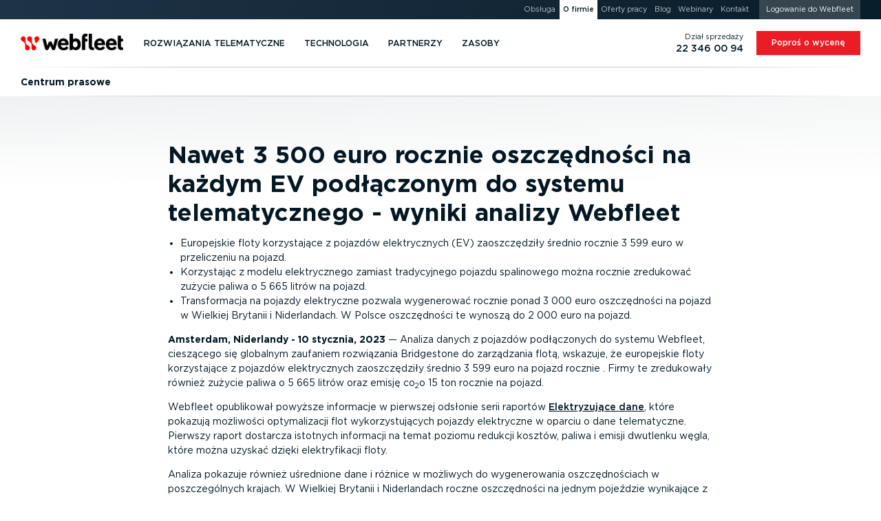

--- FILE ---
content_type: text/html; charset=UTF-8
request_url: https://www.webfleet.com/pl_pl/webfleet/company/updates/press/2023/01/10/
body_size: 64574
content:
<!DOCTYPE html>
<html class="no-js no-fonts country-pl lang-pl" lang="pl" xml:lang="pl" data-brandingid="wf" data-siteid="ttt/fms"><head><meta charset="utf-8"/><link rel="preload" href="https://cdn.webfleet.com/_ttt/lib/_jbuilt_/ui/assets/fonts/gotham_book.woff2" as="font" type="font/woff2" crossorigin="anonymous"/><link rel="preload" href="https://cdn.webfleet.com/_ttt/lib/_jbuilt_/ui/assets/fonts/gotham_medium.woff2" as="font" type="font/woff2" crossorigin="anonymous"/><link rel="preload" href="https://cdn.webfleet.com/_ttt/lib/_jbuilt_/ui/assets/fonts/gotham_bold.woff2" as="font" type="font/woff2" crossorigin="anonymous"/><link rel="preload" href="https://cdn.webfleet.com/_ttt/lib/_jbuilt_/ui/assets/fonts/gotham_black.woff2" as="font" type="font/woff2" crossorigin="anonymous"/><link crossorigin="anonymous" type="image/svg+xml" as="image" href="https://media.webfleet.com/branding/wf/wf.svg" rel="preload"/><link crossorigin="anonymous" type="image/svg+xml" as="image" href="https://media.webfleet.com/branding/bridgestone-tagline/bridgestone-tagline.svg" rel="preload"/><title>Nawet 3 500 euro rocznie oszczędności na każdym EV podłączonym do systemu telematycznego - wyniki analizy Webfleet (Informacje prasowe) — PL</title><meta name="description" content="Wyszukaj najnowsze aktualności związane z firmą Webfleet."/><link href="https://www.webfleet.com/pl_pl/webfleet/company/updates/press/2023/01/10/" rel="canonical"/><meta property="og:type" content="website"/><meta property="og:title" content="Nawet 3 500 euro rocznie oszczędności na każdym EV podłączonym do systemu telematycznego - wyniki analizy Webfleet (Informacje prasowe)"/><meta property="og:description" content=""/><meta property="og:url" content="https://www.webfleet.com/pl_pl/webfleet/company/updates/press/2023/01/10/"/><meta property="og:image" content="https://media.webfleet.com/f_auto,q_auto/branding/wf/wf-social.png"/><meta property="og:site_name" content="Webfleet"/><meta property="og:locale" content="pl_PL"/><link href="https://cdn.webfleet.com" rel="dns-prefetch"/><meta content="Bridgestone Mobility Solutions B.V." name="author"/><meta content="Webfleet" name="application-name"/><meta content="Webfleet" name="apple-mobile-web-app-title"/><meta content="#ffffff" name="msapplication-TileColor"/><meta name="msapplication-config" content="https://cdn.webfleet.com/_ttt/lib/_jbuilt_/ui/assets/meta/wfs/browserconfig.xml"/><meta content="#ffffff" name="theme-color"/><link crossorigin="anonymous" href="https://media.webfleet.com/f_auto,q_auto/branding/wfs/apple-touch-icon.png" sizes="180x180" rel="apple-touch-icon"/><link crossorigin="anonymous" href="https://media.webfleet.com/f_auto,q_auto/branding/wfs/favicon-32x32.png" sizes="32x32" type="image/png" rel="icon"/><link crossorigin="anonymous" href="https://media.webfleet.com/f_auto,q_auto/branding/wfs/favicon-194x194.png" sizes="194x194" type="image/png" rel="icon"/><link crossorigin="anonymous" href="https://media.webfleet.com/f_auto,q_auto/branding/wfs/android-chrome-192x192.png" sizes="192x192" type="image/png" rel="icon"/><link crossorigin="anonymous" href="https://media.webfleet.com/f_auto,q_auto/branding/wfs/favicon-16x16.png" sizes="16x16" type="image/png" rel="icon"/><link crossorigin="anonymous" rel="manifest" href="https://cdn.webfleet.com/_ttt/lib/_jbuilt_/ui/assets/meta/wfs/site.webmanifest"/><link crossorigin="anonymous" color="#ff0000" href="https://media.webfleet.com/f_auto,q_auto/branding/wfs/safari-pinned-tab.svg" rel="mask-icon"/><link crossorigin="anonymous" href="https://media.webfleet.com/f_auto,q_auto/branding/wfs/favicon.ico" rel="shortcut icon"/><meta content="yes" name="apple-mobile-web-app-capable"/><meta content="yes" name="mobile-web-app-capable"/><link title="Nowosci i wydarzenia - RSS - Webfleet PL" type="application/rss+xml" rel="alternate" href="/pl_pl/webfleet/rss/press/"/><meta content="1D0DmQiazeAt9C_7fJrZWAoMV3Lv2g7PeQlUyWjFnXM" name="google-site-verification"/><meta content="54545CA7FD8CAFF8ACA8CBA16E365CB9" name="msvalidate.01"/><meta name="viewport" content="width=device-width, initial-scale=1, user-scalable=no"/><meta content="SKYPE_TOOLBAR_PARSER_COMPATIBLE" name="SKYPE_TOOLBAR"/><meta content="telephone=no" name="format-detection"/><link href="https://media.webfleet.com" rel="dns-prefetch"/><link href="https://static.hotjar.com" rel="dns-prefetch"/><link href="https://script.hotjar.com" rel="dns-prefetch"/><link href="https://vars.hotjar.com" rel="dns-prefetch"/><link href="https://in.hotjar.com" rel="dns-prefetch"/><link href="https://www.googletagmanager.com" rel="dns-prefetch"/><link href="https://www.google-analytics.com" rel="dns-prefetch"/><link href="https://adservice.google.com" rel="dns-prefetch"/><link href="https://googleads.g.doubleclick.net" rel="dns-prefetch"/><link href="https://www.googleadservices.com" rel="dns-prefetch"/><link href="https://connect.facebook.net" rel="dns-prefetch"/><link href="https://www.facebook.com" rel="dns-prefetch"/><link href="https://secure.leadforensics.com" rel="dns-prefetch"/><link href="https://bat.bing.com" rel="dns-prefetch"/><link href="https://px.ads.linkedin.com" rel="dns-prefetch"/><meta content="noindex, follow" name="robots"/><link crossorigin="anonymous" type="text/css" rel="stylesheet" href="https://cdn.webfleet.com/_ttt/lib/_jbuilt_/ui/css/core/core.min.css?1135"/><link href="https://cdn.webfleet.com/_ttt/lib/_jbuilt_/ui/css/pages/updates/overview.min.css?1135" rel="stylesheet" crossorigin="anonymous"/><style>/* breakpoint='none' */
@font-face {font-family: 'Gotham';font-style: normal;font-display: swap;font-weight: 400;src: url('https://cdn.webfleet.com/_ttt/lib/_jbuilt_/ui/assets/fonts/gotham_book.woff2') format('woff2');}@font-face {font-family: 'Gotham';font-style: normal;font-display: swap;font-weight: 500;src: url('https://cdn.webfleet.com/_ttt/lib/_jbuilt_/ui/assets/fonts/gotham_medium.woff2') format('woff2');}@font-face {font-family: 'Gotham';font-style: normal;font-display: swap;font-weight: 700;src: url('https://cdn.webfleet.com/_ttt/lib/_jbuilt_/ui/assets/fonts/gotham_bold.woff2') format('woff2');}@font-face {font-family: 'Gotham';font-style: normal;font-display: swap;font-weight: 900;src: url('https://cdn.webfleet.com/_ttt/lib/_jbuilt_/ui/assets/fonts/gotham_black.woff2') format('woff2');}.el-Title.display-1, .el-Title.display-2, .el-Title.display-3, .el-Title.display-4 { text-wrap: balance; hyphens: manual; text-transform: uppercase; } .dbg-normal-case-headline .el-Title.display-1, .dbg-normal-case-headline .el-Title.display-2, .dbg-normal-case-headline .el-Title.display-3, .dbg-normal-case-headline .el-Title.display-4 { text-transform: none !important; } .el-Title.h1, h1.el-Title, .el-Title.h2, h2.el-Title, .el-Title.h3, h3.el-Title, .el-Title.h4, h4.el-Title, .el-Title.h5, h5.el-Title, .el-Title.h6, h6.el-Title { text-wrap: balance; } .el-Subtitle { text-wrap: balance; text-wrap: pretty; } p, li { text-wrap: balance; text-wrap: pretty; }body { overflow-x: hidden; margin: 0; padding: 0; } :root { --bl-Header_Top-height: 0px; --bl-Header_Main-height: 5rem; --bl-Header_Sub-height: 3rem; --bl-Header_Sticky-Offset: 0px; } html.has-header-top, html.has-header-top.has-header-main { --bl-Header_Sticky-Offset: 0px; } html.has-header-top.has-header-main.has-header-sub { --bl-Header_Sticky-Offset: var(--bl-Header_Main-height); } html.has-header-top, html.has-header-top.has-header-main { --bl-Header_Sticky-Offset: 0px; } html.has-header-top.has-header-main.has-header-sub { --bl-Header_Sticky-Offset: var(--bl-Header_Main-height); } .bl-Header-sticky { position: sticky; top: calc(-1 * var(--bl-Header_Sticky-Offset)); } :root[data-scrolldir="up"] .bl-Header-sticky { top: 0 !important; }:root { --page-viewport-height: var(--page-initial-viewport-height, 100vh); --page-header-height: calc(var(--bl-Header_Main-height) + var(--bl-Header_Top-height) + var(--bl-Header_Sub-height)); --page-remaining-height: calc(var(--page-viewport-height) - var(--page-header-height)); --page-header-visible-height: var(--page-header-height); --page-overlay-height: calc(var(--page-viewport-height) - var(--page-header-visible-height)); --page-overlay-padding-top: calc(var(--page-viewport-height) - var(--page-overlay-height)); --page-modal-bar-height: 0px; --he-Scrollbar_Track-color: var(--clr-cmp-muted-less); --he-Scrollbar_Thumb-color: var(--clr-cmp-fg); --bl-Header-Header_AnnouncementHeight: 0px; --he-Scrollbar-Width: 0px; --he-mobile-device-ui-height: 0px; --bl-Banner-extra-height: 0px; --page-sticky-bottom: var(--page-modal-bar-height, 0px); }html[data-scrolldir="down"] .page-sticky-top-aware { --page-sticky-top: calc(var(--bl-Header_Sub-height) + var(--el-Stickybar-height));}html[data-scrolldir="up"] .page-sticky-top-aware { --page-sticky-top: calc(var(--bl-Header_Main-height) + var(--bl-Header_Top-height) + var(--bl-Header_Sub-height) + var(--el-Stickybar-height));} html.no-fixed-header { --page-remaining-height: var(--page-viewport-height); } picture[data-arg="true"][data-lazyload="false"] .el-Imageobject.beforeload { opacity: 0; } .el-Imageobject { display: inline-block; text-indent: 100%; white-space: nowrap; overflow: hidden; filter: var(--img-filter, opacity(1)); transition: opacity 100ms ease-in-out; } .el-Imageobject.notlazy { opacity: 1 !important; transition: none !important; } .el-Imageobject.lazyload, .el-Imageobject.lazyloading, .el-Imageobject.lazyloaded { transition-delay: 50ms; filter: blur(1rem) var(--img-filter, opacity(1)); transition: opacity 250ms ease-in-out, filter 250ms ease-in-out; } .el-Imageobject.afterload { filter: var(--img-filter, none); } .el-Imageobject.lazyload, .el-Imageobject.delayedLazyLoad, .el-Imageobject.lazyloading { filter: blur(1rem) var(--img-filter, opacity(1)); opacity: .04; background-color: black; } .el-Imageobject.afterload.lazyload, .el-Imageobject.afterload.lazyloading { filter: blur(1rem) var(--img-filter, opacity(1)); opacity: .25; background-color: rgba(0,0,0,0.0035); } .el-Imageobject.afterload.lazyloaded { opacity: 1; filter: var(--img-filter, opacity(1)); background: none; } .bl-Banner_Type-default.is-height-max { min-height: calc(max( var(--at-aspect-ratio-force-height, 0px), var(--page-remaining-height, 100vh) ) + var(--bl-Banner-extra-height)); } .bl-Banner_Type-default.is-height-max-with-bar { height: calc(var(--page-remaining-height) - 100px); } .bl-Banner_Type-default.has-bg.is-height-max { height: calc(max( var(--at-aspect-ratio-force-height, 0px), var(--page-remaining-height, 100vh) ) + var(--bl-Banner-extra-height)); } .bl-Banner.is-height-large { height: max( var(--at-aspect-ratio-force-height, 0px), 27rem ); } .bl-Banner.is-height-auto { height: var(--at-aspect-ratio-force-height, auto); } .bl-Banner.bl-Banner_Type-form { --bl-Banner-extra-height: var(--bl-Header_Sticky-Offset); height: calc(max( var(--at-aspect-ratio-force-height, 0px), var(--page-remaining-height, 100vh) )); overflow: visible; } .bl-Banner.bl-Banner_Type-social_proof { --bl-Banner-extra-height: var(--bl-Header_Sticky-Offset); height: calc(max( var(--at-aspect-ratio-force-height, 0px), var(--page-remaining-height, 100vh) )); overflow: visible; } .bl-Banner.bl-Banner_Type-social_proof.is-height-max-with-bar { height: calc(var(--page-remaining-height) - 100px); } .bl-Banner.bl-Banner_Type-form.has-endorsement { height: calc(max( (var(--at-aspect-ratio-force-height, 0px) + var(--bs-endorsement-height)), var(--page-remaining-height, 100vh) )); } .bl-Banner.bl-Banner_Type-form:not(.has-bg) > .el-Colgroup { position: relative; z-index: 10; } .bl-Banner.bl-Banner_Type-form.has-bg > .el-Colgroup { margin-top: calc(-1 * calc( max( var(--at-aspect-ratio-force-height, 0px), var(--page-remaining-height, 100vh) ) )) } .bl-Banner.bl-Banner_Type-form.has-bg > .bl-Banner_Bg { container-name: ar_source; container-type: size; bottom: auto; position: sticky !important; top: calc(var(--page-header-height) - var(--bl-Header_Sticky-Offset)); height: calc( max( var(--at-aspect-ratio-force-height, 0px), var(--page-remaining-height, 100vh) ) ); } .bl-Banner.bl-Banner_Type-form > .el-Colgroup > .row > .bl-Banner_Col_Textbox { position: sticky; top: calc(var(--page-header-height) - var(--bl-Header_Sticky-Offset)); max-height: max(var(--page-remaining-height), var(--at-aspect-ratio-overflow-height, var(--page-remaining-height))); } .bl-Banner_Type-default.is-height-max .container { min-height: calc(var(--page-remaining-height, 100vh) + var(--bl-Banner-extra-height)); } .bl-Banner_Type-50_50.is-height-max { overflow: visible; } .bl-Banner_Type-50_50.is-height-max { height: calc(var(--page-viewport-height) - var(--page-header-height)); } .bl-Banner_Type-50_50.is-height-max .bl-Banner_Wrapper { position: sticky; top: var(--page-header-height); height: calc(var(--page-viewport-height) - var(--page-header-height)); margin-top: calc(-1 * var(--page-header-height)); } .at-AspectRatio_Source:not(.is-height-auto) { container-name: ar_source; container-type: size; } .at-AspectRatio_Source.is-height-auto[style^="--at-aspect-ratio-force-height:"] { container-name: ar_source; container-type: size; } .at-AspectRatio_Source.is-height-auto:not([style^="--at-aspect-ratio-force-height:"]) picture[data-arg="true"] > img { opacity: 0; } .afContainer.has-bg:not(.afLoaded) [data-overlay-id]::before, .afContainer.has-bg:not(.afLoaded) [data-background-id]::before { opacity: 0.0001 !important; } :root { --onpage-load-ani-duration: 0s; --onpage-load-ani-timing: ease-in; --onpage-load-ph-radius: 0; --onpage-load-ph-alpha: 1; --onpage-load-ph-clr-fallback-alpha: color-mix(in srgb, currentColor, rgb(255, 255, 255) calc((1 - var(--onpage-load-ph-alpha)) * 100%)); --onpage-load-ph-clr-fallback: var(--onpage-load-ph-clr-fallback-alpha, currentColor); --onpage-load-ph-clr-white: rgba(var(--onpage-load-ph-clr-white-rgb), var(--onpage-load-ph-alpha)); --onpage-load-ph-clr-white-peak: var(--onpage-load-ph-clr-white); --onpage-load-ph-clr-dark: rgba(var(--onpage-load-ph-clr-dark-rgb), var(--onpage-load-ph-alpha)); --onpage-load-ph-clr-dark-peak: var(--onpage-load-ph-clr-dark); --onpage-load-ph-ani-delay: 0s; --onpage-load-ph-ani-duration: 0.8s; --onpage-load-ph-ani-fill-mode: both; --onpage-load-ph-ani-timing: linear; --onpage-load-ph-ani-iteration-count: infinite; --onpage-load-bg-alpha: 1; --onpage-load-bg-clr-fallback: transparent; --onpage-load-bg-clr-white: rgba(var(--onpage-load-bg-clr-white-rgb), var(--onpage-load-bg-alpha)); --onpage-load-bg-clr-white-peak: var(--onpage-load-bg-clr-white); --onpage-load-bg-clr-dark: rgba(var(--onpage-load-bg-clr-dark-rgb), var(--onpage-load-bg-alpha)); --onpage-load-bg-clr-dark-peak: var(--onpage-load-bg-clr-dark); --onpage-load-bg-ani-delay: 0s; --onpage-load-bg-ani-duration: 1.6s; --onpage-load-bg-ani-fill-mode: both; --onpage-load-bg-ani-timing: ease-in-out; --onpage-load-bg-ani-iteration-count: infinite; --onpage-load-ph-clr-dark-rgb: 255, 255, 255; --onpage-load-bg-clr-dark-rgb: 222, 225, 227; --onpage-load-bg-clr-dark-peak: rgba(204, 204, 204, var(--onpage-load-bg-alpha)); --onpage-load-ph-clr-white-rgb: var(--onpage-load-bg-clr-dark-rgb); --onpage-load-bg-clr-white-rgb: var(--onpage-load-ph-clr-dark-rgb); --onpage-load-bg-clr-white-peak: rgba(221, 238, 238, var(--onpage-load-bg-alpha)); --onpage-load-ph-radius: .4rem; --onpage-load-bg-ani-name: anim_bg_pulse; } .afContainer.has-bg.bg-white, .bg-dark .afContainer.has-bg.bg-white { --clr-load-ph: var(--onpage-load-ph-clr-white, var(--onpage-load-ph-clr-fallback)); --clr-load-ph-peak: var(--onpage-load-bg-clr-white-peak); --clr-load-bg: var(--onpage-load-bg-clr-white, var(--onpage-load-bg-clr-fallback)); --clr-load-bg-peak: var(--onpage-load-ph-clr-white-peak); } .afContainer.has-bg.bg-dark, .bg-dark .bg-white .afContainer.has-bg.bg-dark { --clr-load-ph: var(--onpage-load-ph-clr-dark, var(--onpage-load-ph-clr-fallback)); --clr-load-ph-peak: var(--onpage-load-bg-clr-dark-peak); --clr-load-ph-peak: var(--onpage-load-ph-clr-dark-peak); --clr-load-bg: var(--onpage-load-bg-clr-dark, var(--onpage-load-bg-clr-fallback)); --clr-load-bg-peak: var(--onpage-load-ph-clr-dark-peak); --clr-load-bg-peak: var(--onpage-load-bg-clr-dark-peak); } .afContainer.has-bg:not(.afLoaded) .he-Block_Bg .el-Mediaobject_Videoobject::after, .afContainer.has-bg:not(.afLoaded) .he-Block_Bg picture::after { content: ""; position: absolute; width: 100%; height: 100%; left: 0; top: 0; background: var(--clr-load-bg); animation-name: var(--onpage-load-bg-ani-name); animation-delay: var(--onpage-load-bg-ani-delay); animation-duration: var(--onpage-load-bg-ani-duration); animation-fill-mode: var(--onpage-load-bg-ani-fill-mode); animation-timing-function: var(--onpage-load-bg-ani-timing); animation-iteration-count: var(--onpage-load-bg-ani-iteration-count); } .afContainer.has-bg.afLoaded .he-Block_Bg .el-Mediaobject_Videoobject:has(.afterload)::after, .afContainer.has-bg.afLoaded .he-Block_Bg picture:has(img.el-Imageobject.afterload)::after { opacity: 0; transition: color var(--onpage-load-ani-duration) var(--onpage-load-ani-timing), opacity var(--onpage-load-ani-duration) var(--onpage-load-ani-timing), border-color var(--onpage-load-ani-duration) var(--onpage-load-ani-timing), background-color calc(var(--onpage-load-ani-duration) / 2) var(--onpage-load-ani-timing), box-shadow var(--onpage-load-ani-duration) var(--onpage-load-ani-timing); } @keyframes anim_bg_pulse { 0% { background: var(--clr-load-bg); } 50% { background: var(--clr-load-bg-peak) } 100% { background: var(--clr-load-bg); } } .wi-Personalization_Slot[data-personalization-slot-status="loading"] .wi-Personalization_Slot_Fallback { display:none; }.wi-Personalization_Slot[data-personalization-slot-status="loading"] .wi-Personalization_Slot_Content { display:block; }.wi-Personalization_Slot[data-personalization-slot-status="loading"] .wi-Personalization_Slot_Content [data-personalization-slot-element="title"]:not([data-text]):before { content: 'Lorem ipsum dolor sit amet'; }.wi-Personalization_Slot[data-personalization-slot-status="loading"] .wi-Personalization_Slot_Content [data-personalization-slot-element="subtitle"]:not([data-text]):before { content: 'Duis aute irure dolor in'; }.wi-Personalization_Slot[data-personalization-slot-status="loading"] .wi-Personalization_Slot_Content [data-personalization-slot-element="primaryButton"] .el-Button_Label:not([data-text]):before,.wi-Personalization_Slot[data-personalization-slot-status="loading"] .wi-Personalization_Slot_Content [data-personalization-slot-element="secondaryButton"] .el-Button_Label:not([data-text]):before { content: 'Excepteur sint'; } .afContainer.has-bg:not(.afLoaded) *, .afContainer.has-bg.afLoading * { transition: none !important; } .afContainer.has-bg:not(.afLoaded) .bl-Banner_Textbox .el-Title, .afContainer.has-bg:not(.afLoaded) .bl-Banner_Textbox .el-Subtitle, .afContainer.has-bg:not(.afLoaded) .bl-Banner_Textbox li, .afContainer.has-bg:not(.afLoaded) .bl-Banner_Textbox p, .afContainer.has-bg:not(.afLoaded) .bl-Banner_Textbox .el-Button:not(.btn-secondary), .afContainer.has-bg:not(.afLoaded) .bl-Banner_Textbox picture, .afContainer.has-bg:not(.afLoaded) .bl-Banner_Textbox .el-Mediaobject_Videoobject, .afContainer.has-bg:not(.afLoaded) .bl-Banner_Imagebox, .afContainer.has-bg:not(.afLoaded) .bl-Banner_Formbox, .afContainer.has-bg:not(.afLoaded) .he-Block_Content picture, .afContainer.has-bg:not(.afLoaded) .he-Block_Content .el-Mediaobject_Videoobject { color: var(--clr-load-ph) !important; border-color: var(--clr-load-ph) !important; background-color: var(--clr-load-ph) !important; border-radius: var(--onpage-load-ph-radius) !important; user-select: none !important; pointer-events: none !important; box-shadow: none !important; overflow: hidden; } .afContainer.has-bg:not(.afLoaded) .bl-Banner_Textbox .el-Button.btn-secondary { background-color: transparent !important; user-select: none !important; pointer-events: none !important; box-shadow: none !important; border-radius: var(--onpage-load-ph-radius) !important; } .afContainer.has-bg:not(.afLoaded) .bl-Banner_Textbox .el-Button.btn-secondary .el-Button_Label { color: var(--clr-load-ph) !important; background-color: var(--clr-load-ph) !important; border-radius: var(--onpage-load-ph-radius) !important; } .afContainer.has-bg:not(.afLoaded) .bl-Banner_Imagebox *, .afContainer.has-bg:not(.afLoaded) .bl-Banner_Formbox *, .afContainer.has-bg:not(.afLoaded) .bl-Banner_Textbox > .el-Title > *, .afContainer.has-bg:not(.afLoaded) .bl-Banner_Textbox > .el-Subtitle > *, .afContainer.has-bg:not(.afLoaded) .bl-Banner_Textbox > ul > li > *, .afContainer.has-bg:not(.afLoaded) .bl-Banner_Textbox > p > *, .afContainer.has-bg:not(.afLoaded) .bl-Banner_Textbox > picture > img, .afContainer.has-bg:not(.afLoaded) .bl-Banner_Brand_Container { visibility: hidden; } picture:not(:has(img.el-Imageobject.afterload)) { display: inline-block; } .el-Modal#cookieconsent, .el-Modal#cookieconsent .el-Modal_Content { animation-duration: 1ms !important; transition-duration: 1ms !important; animation-iteration-count: 1 !important; }.bl-Header_CustomPageTitle .el-Ulink{color:#354650;line-height:1!important;pointer-events:all}.bl-Header_CustomPageTitle .el-Ulink:active,.bl-Header_CustomPageTitle .el-Ulink:focus,.bl-Header_CustomPageTitle .el-Ulink:hover{color:#ed1c24!important}.bl-Header_CustomPageTitle .bl-Header_CustomPageTitle_Title{font-weight:400;font-size:1.125rem!important;text-transform:uppercase;max-width:min-content;position:relative;margin:0;padding:0}.bl-Header_MainLogo .el-Ulink,.bl-Header_SubNavLogo .el-Ulink{line-height:1}.bl-Header_MainLogo .el-Brand_Wrapper[data-brand=wfsabc],.bl-Header_SubNavLogo .el-Brand_Wrapper[data-brand=wfsabc]{--el-Brand-Wrapper-shrink-percentage:0%;position:relative;height:auto;overflow:visible}.bl-Header_MainLogo .el-Brand_Wrapper[data-brand=wfsabc] img,.bl-Header_SubNavLogo .el-Brand_Wrapper[data-brand=wfsabc] img{clip-path:polygon(0 0,100% 0,100% calc(100% - var(--el-Brand-Wrapper-shrink-percentage)),0 calc(100% - var(--el-Brand-Wrapper-shrink-percentage)));transform:translateY(calc(var(--el-Brand-Wrapper-shrink-percentage)/ 2));position:absolute;left:0;top:-2px;right:0;width:100%;height:auto}.bl-Header_MainLogo{display:flex;align-self:stretch;align-items:center}.bl-Header_MainLogo .el-Ulink{padding-top:.5625rem;padding-bottom:.5625rem}.bl-Header_MainLogo .el-Brand_Wrapper[data-brand=wfsabc] img{transition:transform .3s,clip-path .3s}.bl-Header_Main_Container.has-custom-title .bl-Header_MainLogo .el-Ulink{padding-right:1.125rem}.bl-Header_Main_Container.has-custom-title .bl-Header_CustomPageTitle{align-self:stretch;align-items:center;display:flex}.bl-Header_Main_Container.has-custom-title .bl-Header_CustomPageTitle .bl-Header_CustomPageTitle_Span,.bl-Header_Main_Container.has-custom-title .bl-Header_CustomPageTitle .el-Ulink{padding-top:.5625rem;padding-bottom:.5625rem;padding-left:.9rem;border-left:1px solid #c3c8cb}.bl-Header_SubNavLogo{display:flex;margin-right:1.25rem}.bl-Header_SubNavLogo .el-Brand_Wrapper[data-brand=wf]{width:9rem}.bl-Header_SubNavLogo .el-Brand_Wrapper[data-brand=wf-25y]{width:10.5rem}.bl-Header_SubNavLogo .el-Brand_Wrapper[data-brand=wfs],.bl-Header_SubNavLogo .el-Brand_Wrapper[data-brand=wfs] img{width:120px}.bl-Header_SubNavLogo .el-Brand_Wrapper[data-brand=wfsabc]{--el-Brand-Wrapper-shrink-percentage:30%;width:120px}.bl-Header_SubNavLogo .el-Brand_Wrapper[data-brand=wfsabc] img{width:120px;transition:none}.bl-Header_SubNavLogo .bl-Header_CustomPageTitle .el-Ulink{padding-top:.3125rem;padding-bottom:.3125rem;padding-right:.833125rem;border-right:1px solid #ebedee}.bl-Header_SubNavLogo .bl-Header_CustomPageTitle .bl-Header_CustomPageTitle_Title{max-width:none}@media (max-width:1023.98px){html[data-isscrolled=yes][data-scrolldir=down].animate-header .bl-Header.has-main .bl-Header_MainLogo .el-Brand_Wrapper[data-brand=wfsabc]{--el-Brand-Wrapper-shrink-percentage:30%}html[data-isscrolled=yes][data-scrolldir=down].animate-header .bl-Header.has-sub .bl-Header_MainLogo .el-Brand_Wrapper[data-brand=wfsabc],html[data-isscrolled=yes][data-scrolldir=up].animate-header .bl-Header.has-sub .bl-Header_MainLogo .el-Brand_Wrapper[data-brand=wfsabc]{--el-Brand-Wrapper-shrink-percentage:0%}.bl-Header.has-main.has-sub .bl-Header_SubNavLogo{display:none}}@media (min-width:1024px){.bl-Header_SubCta,.bl-Header_SubNavLogo{display:none}.bl-Header_SubCta.is-always-visible{display:inline-block}html[data-isscrolled=yes][data-scrolldir=down].animate-header .bl-Header.has-main .bl-Header_MainLogo .el-Brand_Wrapper[data-brand=wfsabc]{--el-Brand-Wrapper-shrink-percentage:30%}html[data-isscrolled=yes][data-scrolldir=down].animate-header .bl-Header.has-main.has-sub .bl-Header_MainLogo .el-Brand_Wrapper[data-brand=wfsabc]{--el-Brand-Wrapper-shrink-percentage:0%}html[data-isscrolled=yes][data-scrolldir=down].animate-header .bl-Header.has-main.has-sub .bl-Header_SubNavLogo{display:flex}html[data-isscrolled=yes][data-scrolldir=up].animate-header .bl-Header.has-main.has-sub .bl-Header_SubCta{overflow:hidden}html[data-isscrolled=no] .bl-Header_SubCta,html[data-isscrolled=no] .bl-Header_SubNavLogo,html[data-isscrolled=yes][data-scrolldir=up].animate-header .bl-Header.has-main.has-sub .bl-Header_SubNavLogo{display:none}html[data-isscrolled=no] .bl-Header_SubCta.is-always-visible{display:inline-block}}@keyframes hideCTA{from{transform:translateY(0);opacity:1;max-width:280px}to{transform:translateY(-200%);opacity:0;max-width:0}}@keyframes showCTA{from{transform:translateY(-200%);opacity:0;max-width:0}60%{max-width:300px}to{transform:translateY(0);opacity:1;max-width:300px}}@media (max-width:479.98px){.bl-Header_Main_Container.has-custom-title .bl-Header_Mobilemenu_Toggle{order:1}.bl-Header_Main_Container.has-custom-title .bl-Header_CustomPageTitle{order:2;margin-left:.625rem}.bl-Header_Main_Container.has-custom-title .bl-Header_MainLogo{order:3}.bl-Header_Main_Container.has-custom-title .bl-Header_MainNav{order:4}.bl-Header_Main_Container.has-custom-title:after{order:5;display:none}.bl-Header_Main_Container.has-custom-title .bl-Header_CustomPageTitle .el-Ulink{padding-left:0;border-left:0;margin-left:0;padding-right:.3125rem;margin-right:.3125rem}.bl-Header_Main_Container.has-custom-title .bl-Header_MainLogo .el-Ulink{padding-right:0;padding-left:.5625rem}.bl-Header_Main_Container.has-custom-title .bl-Header_MainLogo .el-Ulink .el-Brand_Wrapper{max-width:120px}.bl-Header_Main_Container.has-custom-title .bl-Header_MainLogo .el-Ulink .el-Brand_Wrapper[data-brand=wfs],.bl-Header_Main_Container.has-custom-title .bl-Header_MainLogo .el-Ulink .el-Brand_Wrapper[data-brand=wfsabc]{max-width:115px}.bl-Header_Main_Container.has-custom-title .bl-Header_MainLogo .el-Ulink .el-Brand_Wrapper[data-brand=bridgestone]{max-width:200px}.bl-Header_Main_Container.has-custom-title .bl-Header_MainLogo .el-Ulink .el-Brand_Wrapper[data-brand=webdev],.bl-Header_Main_Container.has-custom-title .bl-Header_MainLogo .el-Ulink .el-Brand_Wrapper[data-brand=wf]{max-width:150px}}@media (max-width:1023.98px){.bl-Header_Main_Container.has-no-hamburger.has-no-mobilephone.has-nocobranding .bl-Header_MainLogo{margin-left:auto}.bl-Header_Main_Container.has-no-hamburger.has-no-mobilephone.has-nocobranding.has-no-custom-title .bl-Header_MainLogo{margin-right:auto;right:10px;position:relative}.bl-Header_Main_Container.has-no-hamburger.has-no-mobilephone.has-nocobranding.has-custom-title .bl-Header_CustomPageTitle{margin-right:auto;padding-right:10px}.bl-Header_Main_Container.has-hamburger.has-no-mobilephone:after{content:"";width:48px}.bl-Header_Main_Container.has-hamburger.has-no-mobilephone .bl-Header_MainLogo{margin-left:auto}.bl-Header_Main_Container.has-hamburger.has-no-mobilephone.has-no-custom-title .bl-Header_MainLogo{margin-right:auto;right:10px;position:relative}.bl-Header_Main_Container.has-hamburger.has-no-mobilephone.has-custom-title .bl-Header_CustomPageTitle{margin-right:auto;padding-right:10px}.bl-Header_Main_Container.has-no-hamburger.has-mobilephone.has-no-custom-title .bl-Header_MainLogo{width:100%}.bl-Header_Main_Container.has-no-hamburger.has-mobilephone.has-custom-title .bl-Header_CustomPageTitle{margin-right:auto}.bl-Header_Main_Container.has-hamburger.has-mobilephone .bl-Header_MainLogo{margin-left:auto}.bl-Header_Main_Container.has-hamburger.has-mobilephone.has-no-custom-title .bl-Header_MainLogo{margin-right:auto;right:10px;position:relative}.bl-Header_Main_Container.has-hamburger.has-mobilephone.has-custom-title .bl-Header_CustomPageTitle{margin-right:auto;padding-right:10px}} .bl-Header{z-index:1280;height:var(--page-header-height)}.bl-Header .container-fluid{max-width:1920px}@media (min-width:1024px){.bl-Header.has-main.has-sub .bl-Header_SubCta{display:none}.bl-Header.has-main.has-sub .bl-Header_SubCta.is-always-visible,html[data-isscrolled=yes][data-scrolldir=down].animate-header .bl-Header.has-main.has-sub .bl-Header_SubCta{display:inline-block}}@media (max-width:1023.98px){.bl-Header.has-top,.bl-Header.has-top.has-main,.bl-Header.has-top.has-main.has-sub{--bl-Header_Top-height:0px}}.bl-Header_Fix{display:none}.header-has-announcement-bar .bl-Header_Announcements_Wrapper{z-index:1279;position:relative;height:0;overflow:visible}.header-has-announcement-bar .bl-Header_Announcements{line-height:1}.header-has-announcement-bar body>div.bl-Header_Announcements_Wrapper .bl-Header_Announcement:after{content:" ";position:absolute;display:block;right:calc(-1 * var(--he-Scrollbar-Width));top:0;background-color:inherit;width:var(--he-Scrollbar-Width);height:calc(var(--bl-Header-Header_AnnouncementHeight) + 1px)}.header-has-announcement-bar .bl-Header_Announcement-red{background-color:red!important}main#sunrise_contents{margin-top:var(--bl-Header-Header_AnnouncementHeight)}.bl-Header_Zindex{z-index:1280}.bl-Header_BorderBottom{border:1px solid rgba(0,0,0,.1);border-image:linear-gradient(to left,rgba(195,200,203,0),#c3c8cb 20%,#c3c8cb 80%,rgba(195,200,203,0)) 1;border-top:0;border-left:0;border-right:0}.bl-Header_Helpers{width:100%;opacity:0;position:fixed;z-index:1300;pointer-events:none}.bl-Header_Helpers span{display:block;min-width:5px}.show-workingHours.bl-Header_Main_Container .el-WorkingHours_Tooltip{padding:0 1.45em 0 .25em}@media (max-width:1279.98px){.bl-Header_Main .show-workingHours .bl-Header_MainCta_Phone{display:flex!important;flex-direction:row;justify-content:flex-end;align-items:center}.bl-Header_Main .show-workingHours .bl-Header_MainCta_Phone .el-Header_cta-workingHours{margin-right:calc(1rem + 1px);width:calc(17rem + 2px);text-align:right;font-size:1rem}}.ab-test-cp-mql-button small{font-size:.7rem}.ab-test-cp-mql-button .el-Button{color:var(--clr-txt-primary)}@media (max-width:633.98px){.bl-Header_Main .show-workingHours .bl-Header_MainCta_Phone .el-Header_cta-workingHours{width:calc(7rem + 10px);font-size:.9rem}.ab-test-cp-mql-button .el-Button{background:var(--clr-cmp-primary);color:#fff!important;font-size:0;height:3rem;border-radius:5rem;border:0}.ab-test-cp-mql-button .el-Button:active,.ab-test-cp-mql-button .el-Button:focus,.ab-test-cp-mql-button .el-Button:hover{background:var(--clr-cmp-primary-hover)!important}.ab-test-cp-mql-button .el-Button .el-Button_Label .el-Icon{font-size:1.7rem;padding:0;margin:0;top:4px;left:calc(50% - .8rem)}} .bl-Header_TopBusinessSelector.el-Navigation,.bl-Header_TopBusinessSelector.el-Navigation .el-Navigation_List li a{--nav-link-font-weight:500!important}.bl-Header_TopBusinessSelector.el-Navigation .el-Navigation_List li.active a{--nav-link-font-weight:700!important}.bl-Header_TopBusinessMenu.el-Navigation.el-Navigation_Type-horizontal{margin-left:auto}.bl-Header_TopBusinessMenu.el-Navigation.el-Navigation_Type-horizontal>.el-Navigation_List_Wrapper{margin-left:5rem}.bl-Header_TopLogin{font-size:.75rem;height:var(--bl-Header_Top-height);line-height:var(--bl-Header_Top-height);padding-right:10px;padding-left:10px;margin-left:10px}.bl-Header_LoginAppSelector{overflow:visible;position:relative;font-size:.75rem}.bl-Header_LoginAppSelector>.el-UList{padding-left:10px!important;margin-bottom:0}.bl-Header_LoginAppSelector>.el-UList li a{display:inline-block;height:var(--bl-Header_Top-height);line-height:var(--bl-Header_Top-height);padding-right:10px;padding-left:10px}.bl-Header_LoginAppSelector .el-Ulink-secondary{border-bottom:none!important}.bl-Header_LoginAppSelector_Button_DropdownTrigger .el-Icon[data-svg=arrow-up],.bl-Header_LoginAppSelector_Button_DropdownTrigger.active .el-Icon[data-svg=arrow-down]{display:none}.bl-Header_LoginAppSelector_Button_DropdownTrigger.active .el-Icon[data-svg=arrow-up]{display:inline}:root[data-role]:not([data-role=prospect]) .bl-Header_LoginAppSelector_Button_DropdownTrigger{padding-right:3.3333333333px;padding-left:3.3333333333px;border-left:1px solid rgba(0,0,0,.1)}:root[data-role=prospect] .bl-Header_LoginAppSelector_Button_DropdownTrigger{padding-right:10px;padding-left:10px;border-left:none}ul.bl-Header_LoginAppSelector_Button .role-nfcust,ul.bl-Header_LoginAppSelector_Button .role-prospect,ul.bl-Header_LoginAppSelector_Button .role-wfcust,ul.bl-Header_LoginAppSelector_Button .role-wfdcust{display:none!important}:root[data-role=prospect] ul.bl-Header_LoginAppSelector_Button .role-prospect{display:inline-block!important}:root[data-role=wfcust] ul.bl-Header_LoginAppSelector_Button .role-wfcust{display:inline-block!important}:root[data-role=wfdcust] ul.bl-Header_LoginAppSelector_Button .role-wfdcust{display:inline-block!important}:root[data-role=nfcust] ul.bl-Header_LoginAppSelector_Button .role-nfcust{display:inline-block!important}.bl-Header_LoginAppSelector_Dropdown{display:none;right:0}.bl-Header_LoginAppSelector_Dropdown.active{display:block;position:absolute;right:0;z-index:100000;min-width:max-content}.bl-Header_LoginAppSelector_Dropdown.active .el-UList{padding:0!important;margin:0!important}.bl-Header_LoginAppSelector_Dropdown .el-UList_Item.nested-link{border-top:none}.bl-Header_LoginAppSelector_Dropdown .el-UList_Item a{height:var(--bl-Header_Top-height);line-height:var(--bl-Header_Top-height);padding-right:10px;padding-left:10px}.bl-Header_LoginAppSelector_Dropdown .el-Ulink{display:block}.bl-Header_LoginAppSelector_Dropdown>ul li{display:block!important}:root[data-role=wfcust] .bl-Header_LoginAppSelector_Dropdown>ul li.role-wfcust{display:none!important}:root[data-role=wfdcust] .bl-Header_LoginAppSelector_Dropdown>ul li.role-wfdcust{display:none!important}:root[data-role=nfcust] .bl-Header_LoginAppSelector_Dropdown>ul li.role-nfcust{display:none!important}:root:not([data-role]) .bl-Header_LoginAppSelector .bl-Header_LoginAppSelector_Button_DropdownTrigger,:root[data-role=prospect] .bl-Header_LoginAppSelector .bl-Header_LoginAppSelector_Button_DropdownTrigger{padding-right:3.3333333333px;padding-left:3.3333333333px;border-left:1px solid rgba(0,0,0,.1)}:root:not([data-role]) .bl-Header_LoginAppSelector .bl-Header_LoginAppSelector_Button .role-prospect,:root:not([data-role]) .bl-Header_LoginAppSelector .bl-Header_LoginAppSelector_Dropdown .role-wfcust,:root[data-role=prospect] .bl-Header_LoginAppSelector .bl-Header_LoginAppSelector_Button .role-prospect,:root[data-role=prospect] .bl-Header_LoginAppSelector .bl-Header_LoginAppSelector_Dropdown .role-wfcust{display:none!important}:root:not([data-role]) .bl-Header_LoginAppSelector .bl-Header_LoginAppSelector_Button .role-wfcust,:root[data-role=prospect] .bl-Header_LoginAppSelector .bl-Header_LoginAppSelector_Button .role-wfcust{display:inline-block!important} .bl-Header_Main{height:var(--bl-Header_Main-height);position:relative}.bl-Header_Main .container{height:100%}.bl-Header_MainNav{align-self:start;margin-left:1.125rem}:root[data-siteid="wf/help"] .bl-Header_MainNav,:root[data-siteid="wfd/help"] .bl-Header_MainNav,:root[data-siteid="wfs/pp"] .bl-Header_MainNav{flex-grow:1;margin-left:auto}.bl-Header_MainCta_CallUs{position:relative;top:-1px;display:block;margin-bottom:0;flex-shrink:0;padding-left:.625rem;padding-right:.625rem;line-height:1}.bl-Header_MainCta_CallUs span{white-space:nowrap}.bl-Header_MainCta_Btn,.bl-Header_MainCta_Btn>*{margin-left:5px}.bl-Header_MainCoBranding{margin-left:auto;border-left:20px solid transparent}.bl-Header_MainSearch{align-self:start;min-height:var(--bl-Header_Main-height);align-items:center;padding-left:1rem}.bl-Header_MainSearch .el-Form,.bl-Header_MainSearch .el-Form [data-frm-context=field]{margin-bottom:0!important}.bl-Header_MainSearch [data-frm-context=field]{font-size:1rem}.bl-Header_MainSearch [data-frm-context=field] .input-group input{border-radius:.25rem;padding-left:1.25rem!important;width:260px;height:3.125rem!important}.bl-Header_MainSearch [data-frm-context=field] .input-group label{padding-left:1.25rem;font-size:.813rem;top:2px}.bl-Header_MainSearch [data-frm-context=field] .input-group-append{z-index:12}.bl-Header_MainSearch [data-frm-context=field] .input-group-append .el-Button{height:3.125rem!important;width:3.125rem!important;border-width:1px 1px 1px 0!important;position:relative;left:-2px;background:var(--el-Form_Field-background-color);border-radius:0 4px 4px 0;border-color:var(--el-Form_Field-border-color)!important}.bl-Header_MainCta.bl-Header_MainCta_ChiliPiper small strong{white-space:nowrap}.bl-Header_MainCta.bl-Header_MainCta_ChiliPiper .el-Button{min-width:10rem;min-height:calc(2.5rem + 4px)}@media (max-width:633.98px){.bl-Header_MainCta.bl-Header_MainCta_ChiliPiper small{max-width:min-content}.bl-Header_MainCta.bl-Header_MainCta_ChiliPiper small strong{white-space:normal}.bl-Header_MainCta.bl-Header_MainCta_ChiliPiper .el-Button{padding:0;border-radius:20rem;min-width:calc(3rem + 2px)}.bl-Header_MainCta.bl-Header_MainCta_ChiliPiper .el-Button .el-Button_Label{font-size:0;line-height:0}.bl-Header_MainCta.bl-Header_MainCta_ChiliPiper .el-Button .el-Button_Label .el-Icon{font-size:3rem;line-height:3rem;margin:0;padding:0;height:3rem;width:3rem;display:inline-flex}.bl-Header_MainCta.bl-Header_MainCta_ChiliPiper .el-Button .el-Button_Label .el-Icon svg{position:static;transform:none}}@media (min-width:1024px) and (max-width:1365.98px){#sunrise_contents .te-5050_Wrapper .te-5050_Left .bl-Header_MainCta.bl-Header_MainCta_ChiliPiper .el-Button{padding:0;border-radius:20rem;min-width:calc(3rem + 2px)}#sunrise_contents .te-5050_Wrapper .te-5050_Left .bl-Header_MainCta.bl-Header_MainCta_ChiliPiper .el-Button .el-Button_Label{font-size:0;line-height:0}#sunrise_contents .te-5050_Wrapper .te-5050_Left .bl-Header_MainCta.bl-Header_MainCta_ChiliPiper .el-Button .el-Button_Label .el-Icon{font-size:3rem;line-height:3rem;margin:0;padding:0;height:3rem;width:3rem;display:inline-flex}#sunrise_contents .te-5050_Wrapper .te-5050_Left .bl-Header_MainCta.bl-Header_MainCta_ChiliPiper .el-Button .el-Button_Label .el-Icon svg{position:static;transform:none}}@media (min-width:1024px) and (max-width:1279.98px){#sunrise_contents .te-5050_Wrapper .te-5050_Left .bl-Header_MainCta.bl-Header_MainCta_ChiliPiper small{max-width:min-content}#sunrise_contents .te-5050_Wrapper .te-5050_Left .bl-Header_MainCta.bl-Header_MainCta_ChiliPiper small strong{white-space:normal}#sunrise_contents .te-5050_Wrapper .te-5050_Left .bl-Header_MainCta.bl-Header_MainCta_ChiliPiper small strong.d-sm-block{display:none!important}#sunrise_contents .te-5050_Wrapper .te-5050_Left .bl-Header_MainCta.bl-Header_MainCta_ChiliPiper small strong.d-xs-block{display:block!important}} .bl-Header_Sub{height:var(--bl-Header_Sub-height);position:relative}.bl-Header_Sub.bg-white{background-color:rgba(255,255,255,.95)!important}.bl-Header_Sub_Title{font-weight:700;text-align:left;color:#031824!important;width:auto!important}.bl-Header_Sub_Title .el-Icon{color:#ed1c24}.bl-Header_Sub_Title:active,.bl-Header_Sub_Title:focus,.bl-Header_Sub_Title:hover{color:#031824}@media (min-width:480px){.bl-Header_Sub_Title{min-width:fit-content;max-width:20%}.bl-Header_Sub_Title .el-Button_Label{margin-right:auto}}.bl-Header_SubNav{align-self:start;--nav-link-font-weight:700!important}.bl-Header_SubNav.el-Navigation_Type-horizontal{margin-left:auto;flex-grow:1;text-align:right;margin-right:calc(-1 * var(--nav-link-hpad) + 1px)}.bl-Header_SubNav.el-Navigation_Type-horizontal>.el-Navigation_List_Wrapper{margin-left:5rem}.bl-Header_SubNav.el-Navigation_Type-expandable{position:static}.bl-Header_SubNav.el-Navigation_Type-expandable .el-Navigation_List_Wrapper{width:100%;left:0;transform:none}.bl-Header_SubNav .el-Navigation_List li a{text-decoration:none}.bl-Header_SubCta{margin-right:-5px;margin-left:.625rem;padding:0 5px 0 .625rem;display:flex;flex-direction:row}.bl-Header_SubCta_BtnWrapper{margin:auto;display:flex;flex-direction:row}.bl-Header_SubCta_BtnWrapper>*{margin-left:1.25rem}.bl-Header_SubCta_BtnWrapper>:first-child{margin-left:0}.bl-Header_SubCta_BtnWrapper .el-Button{padding-top:0;padding-bottom:0;display:inline-flex;align-items:center;height:2.25rem}.bl-Header_SubCta_BtnWrapper .el-Button .el-Button_Label{white-space:nowrap;line-height:1em}.bl-Header_SubCta_BtnWrapper .el-Button.btn-link,.bl-Header_SubCta_BtnWrapper .el-Button.btn-link-secondary{font-weight:700}.bl-Header_SubCta_BtnWrapper .el-Dot{cursor:pointer}.bl-Header_SubCta_BtnWrapper .el-Dot .el-Icon-position-first{display:block;margin:0}.bl-Header_SubCta_BtnWrapper .el-Dot .el-Icon-position-last{display:none;margin:0}.bl-Header_SubCta_BtnWrapper .el-Dot.active .el-Icon-position-first{display:none}.bl-Header_SubCta_BtnWrapper .el-Dot.active .el-Icon-position-last{display:block}@media (max-width:479.98px){.bl-Header_SubCta_BtnWrapper .el-Button{padding-top:0;padding-bottom:0;min-height:2.5rem;max-width:50vw}.bl-Header_SubCta_BtnWrapper .el-Button .el-Button_Label{line-height:1.5em}} .bl-Banner{position:relative;overflow:hidden;user-select:none}.bl-Banner_Type-default .container-fluid{max-width:1920px}.bl-Banner_Type-default.is-height-max .container,.bl-Banner_Type-default.is-height-max .container-fluid{min-height:var(--page-remaining-height)}.bl-Banner_Type-default.is-height-max-with-bar .container,.bl-Banner_Type-default.is-height-max-with-bar .container-fluid{min-height:calc(var(--page-remaining-height) - 100px)}.bl-Banner_Type-50_50.is-height-max{overflow:visible}.bl-Banner_Type-50_50.is-height-max .bl-Banner_Wrapper{position:sticky;top:var(--page-header-height);height:calc(var(--page-viewport-height) - var(--page-header-height));margin-top:calc(-1 * var(--page-header-height))}.bl-Banner_Type-50_50 .el-Colgroup{overflow:visible}.bl-Banner_Type-50_50 .el-Colgroup .el-Colgroup_Col:not(.bl-Banner_Wrapper){z-index:200}.legacy-ie .bl-Banner_Type-50_50 .el-Colgroup .bl-Banner_Content *{max-width:100%}.bl-Banner_Type-form .bl-Banner_Textbox{padding-right:20%}.bl-Banner_Type-form.layout-varA .el-Colgroup>.el-Colgroup_Row,.bl-Banner_Type-form.layout-varB .el-Colgroup>.el-Colgroup_Row{flex-direction:column}.bl-Banner_Type-form.layout-varA .el-Colgroup>.el-Colgroup_Row .bl-Banner_Textbox,.bl-Banner_Type-form.layout-varB .el-Colgroup>.el-Colgroup_Row .bl-Banner_Textbox{padding:4rem 0 .5rem}.bl-Banner_Type-form.layout-varA .el-Colgroup>.el-Colgroup_Row .bl-Banner_Formbox,.bl-Banner_Type-form.layout-varB .el-Colgroup>.el-Colgroup_Row .bl-Banner_Formbox{margin-top:0!important;margin-bottom:5rem!important;min-width:320px}.bl-Banner_Type-form.layout-varA .el-Colgroup>.el-Colgroup_Row .bl-Banner_Formbox .bl-Banner_FormboxHeader .el-Title,.bl-Banner_Type-form.layout-varB .el-Colgroup>.el-Colgroup_Row .bl-Banner_Formbox .bl-Banner_FormboxHeader .el-Title{margin-bottom:0!important}.bl-Banner_Type-form.layout-varA .el-Colgroup>.el-Colgroup_Row .bl-Banner_Formbox .bl-Banner_FormboxHeader .el-Subtitle.lead,.bl-Banner_Type-form.layout-varB .el-Colgroup>.el-Colgroup_Row .bl-Banner_Formbox .bl-Banner_FormboxHeader .el-Subtitle.lead{font-size:1rem!important}.bl-Banner_Type-form.layout-varA .el-Colgroup>.el-Colgroup_Row .bl-Banner_Formbox .el-Form_SubmitArea .el-Button[type=submit],.bl-Banner_Type-form.layout-varB .el-Colgroup>.el-Colgroup_Row .bl-Banner_Formbox .el-Form_SubmitArea .el-Button[type=submit]{width:100%}@media (min-width:1024px){.bl-Banner_Type-form.layout-varA .el-Colgroup>.el-Colgroup_Row .bl-Banner_Formbox .bl-Banner_FormboxContent .el-Form_Formfields_Wrapper,.bl-Banner_Type-form.layout-varB .el-Colgroup>.el-Colgroup_Row .bl-Banner_Formbox .bl-Banner_FormboxContent .el-Form_Formfields_Wrapper{column-count:2}.bl-Banner_Type-form.layout-varA .el-Colgroup>.el-Colgroup_Row .bl-Banner_Formbox .bl-Banner_FormboxContent .el-Form_SubmitArea,.bl-Banner_Type-form.layout-varB .el-Colgroup>.el-Colgroup_Row .bl-Banner_Formbox .bl-Banner_FormboxContent .el-Form_SubmitArea{display:flex;align-items:center;justify-content:space-between}.bl-Banner_Type-form.layout-varA .el-Colgroup>.el-Colgroup_Row .bl-Banner_Formbox .bl-Banner_FormboxContent .el-Form_SubmitArea .el-Button[type=submit],.bl-Banner_Type-form.layout-varB .el-Colgroup>.el-Colgroup_Row .bl-Banner_Formbox .bl-Banner_FormboxContent .el-Form_SubmitArea .el-Button[type=submit]{flex-shrink:0;width:40%!important;margin-left:3rem;margin-right:0;margin-bottom:0;order:1}}.bl-Banner_Type-social_proof .container-fluid{max-width:1920px}.bl-Banner_Type-social_proof .el-Colgroup.container.h-100>.el-Colgroup_Row{height:100%;align-items:end}.bl-Banner_Type-social_proof.is-height-max .bl-Banner_Brand_Container.container,.bl-Banner_Type-social_proof.is-height-max .bl-Banner_Brand_Container.container-fluid{min-height:var(--page-remaining-height)}.bl-Banner_Type-social_proof.is-height-max-with-bar .bl-Banner_Brand_Container.container,.bl-Banner_Type-social_proof.is-height-max-with-bar .bl-Banner_Brand_Container.container-fluid{min-height:calc(var(--page-remaining-height) - 100px)}.bl-Banner_Type-social_proof .bl-Banner_Textbox{padding-bottom:calc(var(--at-Container-padding) * 4)}.bl-Banner.has-endorsement.is-height-auto .bl-Banner_Brand_Container,.bl-Banner.has-endorsement.is-height-large .bl-Banner_Brand_Container{min-height:100%}.bl-Banner.has-endorsement>.bl-Banner_Brand_Container{--at-overlay-intensity:0;--at-overlay-gradient-intensity-light:0.5;--at-overlay-gradient-intensity-normal:0.75;--at-overlay-gradient-intensity-strong:0.88;--at-overlay-gradient-intensity-max:0.99;position:absolute;top:0;left:50%;transform:translateX(-50%);z-index:190;display:flex;align-items:flex-end;justify-content:flex-end;user-select:none;pointer-events:none}.bl-Banner.has-endorsement>.bl-Banner_Brand_Container>.bl-Banner_Brand_Overlay{--brand-outer-width:calc(50vw - 50%);--brand-half-container:calc(var(--at-Container-max-width) / 2);position:absolute;z-index:10;height:100%;top:0;left:calc(-1 * var(--brand-outer-width));right:calc(-1 * var(--brand-outer-width));user-select:none;pointer-events:none;background:linear-gradient(180deg,rgba(var(--bl-banner-brand-overlay-color-rgb),0) 0,rgba(var(--bl-banner-brand-overlay-color-rgb),0) 80%,rgba(var(--bl-banner-brand-overlay-color-rgb),var(--at-overlay-intensity)) 100%)}.bl-Banner.has-endorsement>.bl-Banner_Brand_Container>.el-Brand_Wrapper{z-index:20;margin-top:min(var(--at-Container-padding),1.8rem);margin-bottom:min(var(--at-Container-padding),1.8rem);user-select:none;pointer-events:none;--brand-glow-offset-x:0px;--brand-glow-offset-y:0px;--brand-glow-blur:2.5rem;--brand-glow-color:rgba(var(--bl-banner-brand-overlay-color-rgb), var(--at-overlay-intensity));filter:drop-shadow(var(--brand-glow-offset-x) var(--brand-glow-offset-y) var(--brand-glow-blur) var(--brand-glow-color))}.bl-Banner.has-endorsement>.bl-Banner_Brand_Container>.el-Brand_Wrapper[data-brand=bridgestone-fleetcare],.bl-Banner.has-endorsement>.bl-Banner_Brand_Container>.el-Brand_Wrapper[data-brand=bridgestone-tagline]{--brand-glow-offset-y:.5rem}.bl-Banner.has-endorsement>.bl-Banner_Brand_Container>.el-Brand_Wrapper[data-brand=bridgestone-b-mark-fleetcare],.bl-Banner.has-endorsement>.bl-Banner_Brand_Container>.el-Brand_Wrapper[data-brand=bridgestone-b-mark]{--brand-glow-offset-x:.5rem}.bl-Banner.has-endorsement.bg-white{--bl-banner-brand-overlay-color-rgb:255,255,255}.bl-Banner.has-endorsement.bg-dark{--bl-banner-brand-overlay-color-rgb:0,0,0}.bl-Banner.has-endorsement .bl-Banner_Textbox{margin-bottom:7.25rem}@media (min-width:1024px){.bl-Banner.has-endorsement .bl-Banner_Textbox{margin-bottom:1rem}.el-Social_Proof{margin-bottom:1rem!important}}.bl-Banner_QuickScroll{top:0;padding-top:min(var(--at-Container-padding),1.8rem);padding-bottom:min(var(--at-Container-padding),1.8rem);left:50%;transform:translate(-50%,0);position:absolute;z-index:300;display:flex;align-items:flex-end;justify-content:center;user-select:none;pointer-events:none;min-height:100%}.bl-Banner_QuickScroll>.scrollTo{display:flex;color:currentColor!important;opacity:0;transition:.5s;cursor:default;pointer-events:all}.bl-Banner_QuickScroll>.scrollTo.showed{opacity:1;cursor:pointer}.bl-Banner_QuickScroll>.scrollTo>.el-CssIcon_Scroll{backdrop-filter:blur(3px)}html.dbg-quick-scroll-opaque .bl-Banner_QuickScroll .scrollTo{color:#000!important}html.dbg-quick-scroll-opaque .bl-Banner_QuickScroll{bottom:-2rem!important}html.dbg-quick-scroll-opaque .el-CssIcon_Scroll{background:#fff!important;border:none!important}.bl-Banner_Textbox{position:relative;line-height:1;z-index:200;padding:calc(var(--at-Container-padding) * 1.8) 0}.bl-Banner_Textbox .el-Subtitle{margin-bottom:0}.bl-Banner_Textbox .el-Subtitle+.el-UList{margin-top:1rem}.bl-Banner_Textbox .el-UList{margin-bottom:0}.bl-Banner_Textbox .el-UList .el-UList_Item{margin-bottom:.5rem}.bl-Banner_Textbox .el-Button{width:100%!important}.bl-Banner_Textbox .el-Small{display:inline-block;max-width:330px;line-height:1.5em}.bl-Banner_Textbox .el-Small.larger{font-size:1rem}.bl-Banner_Textbox.with-capterra{display:flex;flex-direction:column}.bl-Banner_Textbox.with-capterra .capterra_rating{order:-1;position:relative;max-width:250px;bottom:0;margin-bottom:1.5rem}@media (max-width:1023.98px){.bl-Banner.has-endorsement .bl-Banner_Textbox{padding-bottom:0}.bl-Banner_QuickScroll{display:none!important}.bl-Banner_Textbox.with-capterra .capterra_rating{max-width:180px;margin-top:1rem;margin-left:auto;margin-right:auto}}.bl-Banner_Textbox_Buttons .el-Button{display:flex}@media (max-width:633.98px){.bl-Banner_Textbox_Buttons .btn-primary+.btn-secondary{display:none}}.bl-Banner_Textbox_Buttons .el-Button.btn-secondary{border-color:currentColor;backdrop-filter:blur(3px)}.bl-Banner_Imagebox{position:relative;z-index:200;transition:opacity .3s}.bl-Banner_Formbox{position:relative;z-index:300;border-radius:.25rem;box-shadow:0 1rem 3rem rgba(0,0,0,.175)}.bl-Banner_Formbox .btn{width:100%}.bl-Banner_FormboxContent form.el-Form{margin-bottom:0}.el-Social_Proof{display:inline-flex;flex-direction:column;justify-content:end;align-items:center;text-align:center;padding-bottom:calc(var(--at-Container-padding) * 4);z-index:100}.el-Social_Proof .el-Social_Proof-Logo_Wrapper{display:inline-flex;width:100%;height:100%;justify-content:center;align-content:center;background:#fff;border-radius:.4rem}.bl-Banner>.bl-Banner_Social_Proof{--at-overlay-intensity:0;--at-overlay-gradient-intensity-light:0.5;--at-overlay-gradient-intensity-normal:0.75;--at-overlay-gradient-intensity-strong:0.88;--at-overlay-gradient-intensity-max:0.99;position:absolute;top:0;left:50%;transform:translateX(-50%);z-index:190;flex-direction:column;display:flex;align-items:baseline;justify-content:flex-end;user-select:none;pointer-events:none}.bl-Banner>.bl-Banner_Social_Proof .el-Social_Proof_Logos-Wrapper{display:inline-flex;width:100%;padding-right:10rem}.bl-Banner>.bl-Banner_Social_Proof .el-Social_Proof_Logos-Wrapper .el-Social_Proof_Logo img{object-fit:contain}.bl-Banner>.bl-Banner_Social_Proof .el-Social_Proof_Logos-Wrapper .el-Social_Proof_Logo:first-of-type{margin-left:0!important}.bl-Banner>.bl-Banner_Social_Proof .el-Social_Proof_Logos-Wrapper .el-Social_Proof_Logo:last-of-type{margin-right:0!important}@media screen and (max-width:800px){.bl-Banner>.bl-Banner_Social_Proof .el-Social_Proof_Logos-Wrapper .el-Social_Proof_Logo:last-of-type{padding-right:.5rem;border-right:1px solid #fff}}.bl-Banner>.bl-Banner_Social_Proof.center{align-items:center}.bl-Banner>.bl-Banner_Social_Proof.center .el-Social_Proof_Logos-Wrapper{justify-content:center;padding-left:10rem}.bl-Banner.has-social-proof>.bl-Banner_Social-Proof{width:100%;height:80px;position:absolute;bottom:0;z-index:190}.bl-Banner.has-social-proof>.bl-Banner_Social-Proof .el-SocialProof_Container{min-height:auto!important;padding:20px 2rem}.bl-Banner.has-social-proof>.bl-Banner_Social-Proof .el-SocialProof_Container .el-SocialProof_Logos{display:inline-flex;flex-direction:row;width:100%}.bl-Banner.has-social-proof>.bl-Banner_Social-Proof .el-SocialProof_Container .el-SocialProof_Logos .el-SocialProof_Logo img{object-fit:contain}.bl-Banner.has-social-proof>.bl-Banner_Social-Proof .el-SocialProof_Container .el-SocialProof_Logos .el-SocialProof_Logo.slide{padding-right:0;flex-shrink:0;opacity:0}.bl-Banner.has-social-proof>.bl-Banner_Social-Proof .el-SocialProof_Container .el-SocialProof_Logos .el-SocialProof_Logo.slide.fadeInTop{animation-name:fadeInTop;animation-duration:.5s;animation-fill-mode:both;animation-iteration-count:1;animation-direction:normal}.bl-Banner.has-social-proof>.bl-Banner_Social-Proof .el-SocialProof_Container .el-SocialProof_Logos .el-SocialProof_Logo.slide.fadeOutDown{animation-name:fadeOutDown;animation-duration:.5s;animation-fill-mode:both;animation-iteration-count:1;animation-direction:normal}.bl-Banner.has-social-proof>.bl-Banner_Social-Proof .el-SocialProof_Container .el-SocialProof_Logos .el-SocialProof_Logo.slide.tns-normal{opacity:0}.bl-Banner.has-social-proof>.bl-Banner_Social-Proof .el-SocialProof_Container.text-center .el-SocialProof_Logos{justify-content:center}.bl-Banner.has-social-proof>.bl-Banner_Social-Proof .el-SocialProof_Container .el-SocialProof_CapterraRating{margin-left:.4rem;font-weight:700;position:relative;top:.35rem}@media (max-width:479.98px){.bl-Banner.has-social-proof>.bl-Banner_Social-Proof .el-SocialProof_Container .el-SocialProof_CapterraRating{display:none}}.bl-Banner.has-social-proof>.bl-Banner_Social-Proof .el-SocialProof_Container .tns-liveregion{display:none!important}.bl-Banner.has-social-proof>.bl-Banner_Social-Proof .el-SocialProof_Container .slider-loader{position:absolute;top:0;left:0;width:100%;height:100%;opacity:1;transition-duration:.5s;font-size:1.25rem;flex-direction:column}.bl-Banner.has-social-proof>.bl-Banner_Social-Proof .el-SocialProof_Container .slider-loader .dotsLoader{position:relative;top:-10px;transition-duration:.5s;filter:blur(0px)}.bl-Banner.has-social-proof>.bl-Banner_Social-Proof .el-SocialProof_Container .slider-loader.hidden{opacity:0}.bl-Banner.has-social-proof>.bl-Banner_Social-Proof .el-SocialProof_Container .slider-loader.hidden .dotsLoader{filter:blur(10px)}.bl-Banner.has-social-proof>.bl-Banner_Social-Proof .el-SocialProof_Container .slider-loader .dot{position:relative;top:0;animation:1.5s linear infinite forwards dots;transform:scale(0);font-size:0;width:1.2rem;height:1.2rem;background:rgba(3,24,36,.5);display:inline-block;border-radius:2rem}.bl-Banner.has-social-proof>.bl-Banner_Social-Proof .el-SocialProof_Container .slider-loader .dot:first-of-type{margin-left:.2rem}.bl-Banner.has-social-proof>.bl-Banner_Social-Proof .el-SocialProof_Container .slider-loader .dot:nth-of-type(2){animation-delay:.15s}.bl-Banner.has-social-proof>.bl-Banner_Social-Proof .el-SocialProof_Container .slider-loader .dot:nth-of-type(3){animation-delay:.3s}.bl-Banner.has-social-proof>.bl-Banner_Social-Proof .el-SocialProof_Container.carouselMode .tns-outer{max-width:1200px;margin:auto;position:relative;mask-image:linear-gradient(to right,rgba(0,0,0,0) 0%,black 10%,black 90%,rgba(0,0,0,0) 100%)}.bl-Banner.has-social-proof>.bl-Banner_Social-Proof .el-SocialProof_Container.galleryMode .el-SocialProof_Logos.slider{transform:translate3d(0,0,0)!important;max-width:1200px}@media (max-width:1365.98px){.bl-Banner.has-social-proof>.bl-Banner_Social-Proof .el-SocialProof_Container.carouselMode .tns-outer,.bl-Banner.has-social-proof>.bl-Banner_Social-Proof .el-SocialProof_Container.galleryMode .el-SocialProof_Logos.slider{max-width:968px}}@media (max-width:1023.98px){.bl-Banner.has-social-proof>.bl-Banner_Social-Proof{height:70px}.bl-Banner.has-social-proof>.bl-Banner_Social-Proof .el-SocialProof_Container{position:relative}.bl-Banner.has-social-proof>.bl-Banner_Social-Proof .el-SocialProof_Container.carouselMode .tns-outer,.bl-Banner.has-social-proof>.bl-Banner_Social-Proof .el-SocialProof_Container.galleryMode .el-SocialProof_Logos.slider{max-width:560px}}.bl-Banner.has-social-proof>.bl-Banner_Social-Proof.muted .el-SocialProof_Container .el-SocialProof_Logos .el-SocialProof_Logo{opacity:.5}.bl-Banner.has-social-proof>.container-fluid{min-height:calc(var(--page-remaining-height) - 80px)}.bl-Banner.has-social-proof>.container-fluid.h-100{height:auto!important}[data-ab][data-ab$=":1"]:not(.ab-active),[data-ab][data-ab$=":2"]:not(.ab-active),[data-ab][data-ab$=":3"]:not(.ab-active),[data-ab][data-ab$=":4"]:not(.ab-active),[data-ab][data-ab$=":5"]:not(.ab-active),[data-ab][data-ab$=":6"]:not(.ab-active),[data-ab][data-ab$=":7"]:not(.ab-active),[data-ab][data-ab$=":8"]:not(.ab-active),[data-ab][data-ab$=":9"]:not(.ab-active){display:none!important}@keyframes fadeInTop{0%{transform:scale(.8);filter:opacity(0) blur(10px)}100%{transform:scale(1);filter:opacity(1) blur(0px)}}@keyframes fadeOutDown{0%{transform:scale(1);filter:opacity(1) blur(0px)}100%{transform:scale(.8);filter:opacity(0) blur(10px)}} .el-Navigation{--nav-height:2rem;--nav-item-height:var(--nav-height);--nav-link-color:var(--clr-txt-fg);--nav-link-hover-color:var(--clr-txt-primary-hover);--nav-link-pressed-color:var(--clr-txt-primary-active);--nav-link-active-color:var(--clr-txt-active);--nav-link-font-weight:500;--nav-link-font-size:inherit;--nav-link-hpad:.5em;--nav-overflow-width:150px;--nav-overflow-border-width:1px;--nav-overflow-item-color:var(--nav-link-color);--nav-overflow-item-hover-color:var(--nav-link-hover-color);--nav-overflow-item-pressed-color:var(--nav-link-pressed-color);--nav-overflow-item-active-color:var(--nav-link-active-color);--nav-overflow-item-height:var(--nav-height);--nav-overflow-item-hpad:1em;display:none;line-height:1}.el-Navigation ::after,.el-Navigation ::before{--nav-height:inherit;--nav-item-height:inherit;--nav-link-color:inherit;--nav-link-active-color:inherit;--nav-link-font-weight:inherit;--nav-link-font-size:inherit;--nav-link-hpad:inherit;--nav-overflow-width:inherit;--nav-overflow-border-width:inherit;--nav-overflow-item-color:inherit;--nav-overflow-item-active-color:inherit;--nav-overflow-item-height:inherit;--nav-overflow-item-hpad:inherit}.el-Navigation_List{list-style-type:none;margin:0;padding:0}.el-Navigation_List li{margin:0;padding:0;text-wrap:unset}.el-Navigation_List li a{display:inline-block;color:var(--nav-link-color);font-size:var(--nav-link-font-size);font-weight:var(--nav-link-font-weight);height:var(--nav-item-height,auto);line-height:var(--nav-item-height, auto)}.el-Navigation_List li a span{font-size:var(--nav-link-font-size);font-weight:var(--nav-link-font-weight)}.el-Navigation_List li a:hover{color:var(--nav-link-hover-color)}.el-Navigation_List li a:active{color:var(--nav-link-pressed-color)}.el-Navigation_List li.active a{color:var(--nav-link-active-color)}.el-Navigation_List li ul{list-style-type:none;margin:0;padding:0}.el-Navigation_Overflow_Label{display:none;position:relative;cursor:pointer;user-select:none;margin:0;padding:0 var(--nav-link-hpad);font-size:var(--nav-link-font-size);font-weight:var(--nav-link-font-weight);height:var(--nav-item-height,auto);line-height:var(--nav-item-height, auto);color:var(--nav-overflow-item-color);transition:color .3s,background-color .3s}.el-Navigation_Overflow_Label:hover{color:var(--nav-overflow-item-hover-color)}.el-Navigation_Overflow_Label:active{color:var(--nav-overflow-item-pressed-color)}.el-Navigation_Overflow_Label.active{color:var(--nav-overflow-item-active-color)}.el-Navigation_Overflow_Label [data-svg=arrow-up]{display:none}.el-Navigation_Overflow_Label.active,.el-Navigation_Overflow_Label:active,.el-Navigation_Overflow_Label:focus,.el-Navigation_Overflow_Label:hover{transition:color,background-color}.el-Navigation_Overflow_Checkbox{position:absolute;visibility:hidden}.el-Navigation_Overflow_Checkbox:checked+.el-Navigation_Overflow_Label{display:block;z-index:1362}.el-Navigation_Overflow_Checkbox:checked+.el-Navigation_Overflow_Label [data-svg=arrow-up]{display:inline}.el-Navigation_Overflow_Checkbox:checked+.el-Navigation_Overflow_Label [data-svg=arrow-down]{display:none}.el-Navigation_Overflow_Checkbox:checked+.el-Navigation_Overflow_Label+.el-Navigation_List_Wrapper>.el-Navigation_List{z-index:1360}.el-Navigation_Overflow_Checkbox:checked+.el-Navigation_Overflow_Label+.el-Navigation_List_Wrapper>.el-Navigation_List li{z-index:1361}.el-Navigation_List_Accordion li ul{display:none;border-top:1px solid var(--clr-cmp-muted-less)}.el-Navigation_List_Accordion li ul li{border-bottom:1px solid var(--clr-cmp-muted-less)}.el-Navigation_List_Accordion li ul li a span{pointer-events:none}.el-Navigation_List_Accordion li.active ul{display:block}.el-Navigation_Type-vertical{--nav-item-height:auto;--nav-item-padding:0.4rem;--nav-icon-closed:url("data:image/svg+xml;utf8,%3Csvg xmlns=%22http:%2F%2Fwww.w3.org%2F2000%2Fsvg%22 viewBox=%220 0 300 300%22 width=%2220%22 height=%2220%22%3E%3Cpath fill=%22%23354650%22 d=%22M114.41,48.67l94.74,94.25l-94.74,94.25l-23.56-23.56l71.17-70.69L90.85,72.23L114.41,48.67z%22%2F%3E%3C%2Fsvg%3E");--nav-icon-opened:url("data:image/svg+xml;utf8,%3Csvg xmlns=%22http:%2F%2Fwww.w3.org%2F2000%2Fsvg%22 viewBox=%220 0 300 300%22 width=%2220%22 height=%2220%22%3E%3Cpath fill=%22%23354650%22 d=%22M244.25,107.34L150,202.07l-94.25-94.74l23.56-23.56L150,154.94l70.69-71.17L244.25,107.34z%22%2F%3E%3C%2Fsvg%3E");--nav-icon-active-closed:url("data:image/svg+xml;utf8,%3Csvg xmlns=%22http:%2F%2Fwww.w3.org%2F2000%2Fsvg%22 viewBox=%220 0 300 300%22 width=%2220%22 height=%2220%22%3E%3Cpath fill=%22%23ed1c24%22 d=%22M114.41,48.67l94.74,94.25l-94.74,94.25l-23.56-23.56l71.17-70.69L90.85,72.23L114.41,48.67z%22%2F%3E%3C%2Fsvg%3E");--nav-icon-active-opened:url("data:image/svg+xml;utf8,%3Csvg xmlns=%22http:%2F%2Fwww.w3.org%2F2000%2Fsvg%22 viewBox=%220 0 300 300%22 width=%2220%22 height=%2220%22%3E%3Cpath fill=%22%23ed1c24%22 d=%22M244.25,107.34L150,202.07l-94.25-94.74l23.56-23.56L150,154.94l70.69-71.17L244.25,107.34z%22%2F%3E%3C%2Fsvg%3E");display:block}.el-Navigation_Type-vertical .el-Navigation_List li a{background-repeat:no-repeat;width:100%;padding-top:calc(var(--nav-item-padding) - .25em);padding-bottom:calc(var(--nav-item-padding) - .25em);padding-right:calc(var(--nav-item-padding) - .25em);padding-left:calc(20px + var(--nav-item-padding));min-height:20px;line-height:20px;background-position:0 var(--nav-item-padding)}.el-Navigation_Type-vertical .el-Navigation_List li a span{display:inline-block;padding:.25em;border-radius:3px;transition:color .3s,background-color .3s}.el-Navigation_Type-vertical .el-Navigation_List li a.active span,.el-Navigation_Type-vertical .el-Navigation_List li a:active span,.el-Navigation_Type-vertical .el-Navigation_List li a:focus span,.el-Navigation_Type-vertical .el-Navigation_List li a:hover span{transition:color,background-color}.el-Navigation_Type-vertical .el-Navigation_List li a:hover span{color:var(--clr-cmp-fg-hover);background-color:var(--clr-cmp-muted-even-less)}.el-Navigation_Type-vertical .el-Navigation_List li a:focus span{color:var(--clr-cmp-fg-focus);background-color:var(--clr-cmp-muted-even-less)}.el-Navigation_Type-vertical .el-Navigation_List li a:active span{color:var(--clr-cmp-fg-active);background-color:var(--clr-cmp-muted-less)}.el-Navigation_Type-vertical .el-Navigation_List li>ul{padding-left:0!important}.el-Navigation_Type-vertical .el-Navigation_List li>ul ul{padding-left:1em}.el-Navigation_Type-vertical .el-Navigation_List li>ul li.active a span{background-color:var(--clr-cmp-muted-less);color:var(--clr-txt-fg-even-more)}.el-Navigation_Type-vertical .el-Navigation_List>li>a{background-image:var(--nav-icon-closed)}.el-Navigation_Type-vertical .el-Navigation_List>li.opened_tree>a{background-image:var(--nav-icon-opened)}.el-Navigation_Type-vertical .el-Navigation_List>li.active>a{--nav-link-active-color:var(--clr-txt-fg-more);background-image:var(--nav-icon-active-closed)}.el-Navigation_Type-vertical .el-Navigation_List>li.active.opened_tree>a{background-image:var(--nav-icon-active-opened)}.el-Navigation_Type-vertical .el-Navigation_List>li>ul{padding-left:calc(20px - .5rem)}.el-Navigation_Type-vertical .el-Navigation_List>li>ul a{--nav-link-active-color:var(--clr-txt-fg);--nav-link-font-weight:400;--nav-link-font-size:0.875rem}.el-Navigation_Type-vertical .el-Navigation_List>li>ul a.active span{color:var(--clr-txt-active)}.el-Navigation_Type-vertical::after{display:block;content:"";clear:both}.bg-dark .el-Navigation_Type-vertical,.bg-white .bg-dark .el-Navigation_Type-vertical{--nav-icon-closed:url("data:image/svg+xml;utf8,%3Csvg xmlns=%22http:%2F%2Fwww.w3.org%2F2000%2Fsvg%22 viewBox=%220 0 300 300%22 width=%2220%22 height=%2220%22%3E%3Cpath fill=%22%23ffffff%22 d=%22M114.41,48.67l94.74,94.25l-94.74,94.25l-23.56-23.56l71.17-70.69L90.85,72.23L114.41,48.67z%22%2F%3E%3C%2Fsvg%3E");--nav-icon-opened:url("data:image/svg+xml;utf8,%3Csvg xmlns=%22http:%2F%2Fwww.w3.org%2F2000%2Fsvg%22 viewBox=%220 0 300 300%22 width=%2220%22 height=%2220%22%3E%3Cpath fill=%22%23ffffff%22 d=%22M244.25,107.34L150,202.07l-94.25-94.74l23.56-23.56L150,154.94l70.69-71.17L244.25,107.34z%22%2F%3E%3C%2Fsvg%3E")}.bg-dark .bg-white .el-Navigation_Type-vertical,.bg-white .el-Navigation_Type-vertical{--nav-icon-closed:url("data:image/svg+xml;utf8,%3Csvg xmlns=%22http:%2F%2Fwww.w3.org%2F2000%2Fsvg%22 viewBox=%220 0 300 300%22 width=%2220%22 height=%2220%22%3E%3Cpath fill=%22%23354650%22 d=%22M114.41,48.67l94.74,94.25l-94.74,94.25l-23.56-23.56l71.17-70.69L90.85,72.23L114.41,48.67z%22%2F%3E%3C%2Fsvg%3E");--nav-icon-opened:url("data:image/svg+xml;utf8,%3Csvg xmlns=%22http:%2F%2Fwww.w3.org%2F2000%2Fsvg%22 viewBox=%220 0 300 300%22 width=%2220%22 height=%2220%22%3E%3Cpath fill=%22%23354650%22 d=%22M244.25,107.34L150,202.07l-94.25-94.74l23.56-23.56L150,154.94l70.69-71.17L244.25,107.34z%22%2F%3E%3C%2Fsvg%3E")}.el-Navigation_Type-expandable{--nav-overflow-item-color:var(--clr-txt-active);--nav-overflow-item-active-color:var(--clr-txt-active);display:inline-block;position:relative}.el-Navigation_Type-expandable .el-Navigation_Overflow_Label{display:block}.el-Navigation_Type-expandable .el-Navigation_Overflow_Label_Text{display:none}.el-Navigation_Type-expandable .el-Navigation_Overflow_Checkbox:checked+.el-Navigation_Overflow_Label+.el-Navigation_List_Wrapper{display:block}.el-Navigation_Type-expandable .el-Navigation_List_Wrapper{display:none;position:absolute;top:var(--nav-item-height);max-height:none;overflow:visible;left:50%;right:0;min-width:max-content;transform:translateX(-50%);background-color:rgba(255,255,255,.95);border:var(--nav-overflow-border-width) solid #fff}.el-Navigation_Type-expandable .el-Navigation_List_Wrapper .el-Navigation_List{padding:calc(var(--nav-item-height)/ 2) var(--at-Container-padding);display:flex;flex-direction:column;align-items:center;justify-content:space-evenly;text-align:center}.el-Navigation_Type-expandable .el-Navigation_List_Wrapper .el-Navigation_List li{width:100%}.el-Navigation_Type-expandable .el-Navigation_List_Wrapper .el-Navigation_List li a{text-align:center;height:var(--nav-overflow-item-height);line-height:var(--nav-overflow-item-height)}.bg-dark .el-Navigation_Type-expandable .el-Navigation_List_Wrapper{background-color:rgba(3,24,36,.95)!important;border:var(--nav-overflow-border-width) solid #fff}.bg-white .el-Navigation_Type-expandable .el-Navigation_List_Wrapper{background-color:rgba(255,255,255,.95)!important;border:var(--nav-overflow-border-width) solid #fff}.el-Navigation_Type-horizontal{display:block}.el-Navigation_Type-horizontal .el-Navigation_Overflow_Label{display:none;float:right}.el-Navigation_Type-horizontal .el-Navigation_Overflow_Checkbox:checked+.el-Navigation_Overflow_Label+.el-Navigation_List_Wrapper{overflow:visible;position:relative}.el-Navigation_Type-horizontal .el-Navigation_List_Wrapper{max-height:var(--nav-height);overflow:hidden}.el-Navigation_Type-horizontal .el-Navigation_List{position:relative}.el-Navigation_Type-horizontal .el-Navigation_List li{display:inline-block;position:relative}.el-Navigation_Type-horizontal .el-Navigation_List li a{padding:0 var(--nav-link-hpad);user-select:none}.el-Navigation_Type-horizontal.has-overflow{width:var(--nav-width)}.el-Navigation_Type-horizontal.has-overflow .el-Navigation_Overflow_Label{display:inline-block}.el-Navigation_Type-horizontal.has-overflow li.is-overflowing-item{display:block;margin-left:auto;width:calc(var(--nav-overflow-width) + calc(var(--nav-overflow-item-hpad) - var(--nav-link-hpad)));background-color:rgba(255,255,255,.95);border-left:var(--nav-overflow-border-width) solid #fff;border-right:var(--nav-overflow-border-width) solid #fff;border-bottom:var(--nav-overflow-border-width) solid #fff}.el-Navigation_Type-horizontal.has-overflow li.is-overflowing-item a{width:100%;white-space:nowrap;height:var(--nav-overflow-item-height);line-height:var(--nav-overflow-item-height);padding-left:var(--nav-overflow-item-hpad);padding-right:var(--nav-overflow-item-hpad)}.el-Navigation_Type-horizontal.has-overflow li:not(.is-overflowing-item)+li.is-overflowing-item{border-top:var(--nav-overflow-border-width) solid #fff}.bg-dark .el-Navigation_Type-horizontal .el-Navigation_Overflow_Checkbox:checked+.el-Navigation_Overflow_Label+.el-Navigation_List_Wrapper .el-Navigation_List li.is-overflowing-item{background-color:rgba(3,24,36,.95)!important}.bg-white .el-Navigation_Type-horizontal .el-Navigation_Overflow_Checkbox:checked+.el-Navigation_Overflow_Label+.el-Navigation_List_Wrapper .el-Navigation_List li.is-overflowing-item{background-color:rgba(255,255,255,.95)!important}.el-Navigation.el-Navigation_Template-subNav{--nav-height:calc(var(--bl-Header_Sub-height) - 1px)}.el-Navigation.el-Navigation_Template-topNav{--nav-height:var(--bl-Header_Top-height);--nav-link-color:var(--clr-cmp-secondary-more);--nav-link-hover-color:var(--clr-cmp-secondary-even-more);--nav-link-pressed-color:var(--clr-txt-fg);--nav-link-active-color:var(--clr-txt-bg);--nav-link-font-weight:400}.el-Navigation.el-Navigation_Template-topNav ul li a{text-decoration:none}.el-Navigation.el-Navigation_Template-topNav ul li a:focus,.el-Navigation.el-Navigation_Template-topNav ul li a:hover{background-color:var(--clr-cmp-bg-less)}.el-Navigation.el-Navigation_Template-topNav ul li a:active{background-color:var(--clr-cmp-bg-more)}.el-Navigation.el-Navigation_Template-topNav ul li.active a{background-color:var(--clr-cmp-fg);--nav-link-font-weight:500}.el-Navigation.el-Navigation_Template-mainNav{--nav-height:calc(var(--bl-Header_Main-height) - 1px);--nav-overflow-item-height:var(--bl-Header_Sub-height);--nav-link-hover-color:var(--clr-txt-fg-more);--nav-link-pressed-color:var(--clr-cmp-fg-even-more);--nav-link-active-color:var(--clr-txt-fg)}.el-Navigation.el-Navigation_Template-mainNav .el-Navigation_List li a{position:relative;padding-left:1rem;padding-right:1rem;text-decoration:none}.el-Navigation.el-Navigation_Template-mainNav .el-Navigation_List li a::after{content:"";display:none;position:absolute;bottom:0;left:1rem;right:1rem;height:5px;background-color:var(--clr-cmp-primary)}.el-Navigation.el-Navigation_Template-mainNav .el-Navigation_List li a:hover::after{display:block}.el-Navigation.el-Navigation_Template-mainNav .el-Navigation_List li a.active{--nav-link-font-weight:900}.el-Navigation.el-Navigation_Template-mainNav .el-Navigation_List li a.active::after{display:block}@media (min-width:1024px){.el-Navigation.el-Navigation_Template-subNav{--nav-link-font-size:0.875rem}.el-Navigation.el-Navigation_Template-topNav{--nav-link-font-size:0.75rem}.el-Navigation.el-Navigation_Template-mainNav{--nav-link-font-size:0.875rem}}.el-Navigation.el-Navigation_Template-help{--nav-link-font-weight:400;--nav-link-font-size:0.875rem}.el-Navigation.el-Navigation_Template-help .el-Navigation_List>li a{background:0 0;padding-left:0;padding-right:0}.el-Navigation.el-Navigation_Template-help .el-Navigation_List>li.active a span{background-color:var(--clr-cmp-muted-less);color:var(--clr-txt-fg-even-more)}.el-Navigation.el-Navigation_Template-help .el-Navigation_List>li.active ul li a span{background-color:inherit!important;color:inherit!important}.el-Navigation.el-Navigation_Template-help .el-Navigation_List>li ul li a{padding-left:1rem}/***CSS 3***/[data-uid="ZZbsZwov"] { width: 80px; aspect-ratio: 80/59;}/***CSS 3***/[data-uid="SaBWRgfF"] { width: 80px; aspect-ratio: 80/59;}/* breakpoint='xs' */
@media (min-width: 480px) {
/***CSS 3***/[data-uid="ZZbsZwov"] { width: 160px; aspect-ratio: 160/117;}/***CSS 3***/[data-uid="SaBWRgfF"] { width: 160px; aspect-ratio: 160/117;}}
/* breakpoint='sm' */
@media (min-width: 634px) {
/***CSS 3***/[data-uid="ZZbsZwov"] { width: 320px; aspect-ratio: 320/234;}/***CSS 3***/[data-uid="SaBWRgfF"] { width: 320px; aspect-ratio: 320/234;}}
/* breakpoint='md' */
@media (min-width: 1024px) {
:root { --bl-Header_Top-height: 2rem; --bl-Header_Main-height: 5rem; --bl-Header_Sub-height: 3rem; --bl-Header_Sticky-Offset: 0px; } html.has-header-top, html.has-header-top.has-header-main { --bl-Header_Sticky-Offset: var(--bl-Header_Top-height); } html.has-header-sub.has-header-main { --bl-Header_Sticky-Offset: var(--bl-Header_Main-height); } html.has-header-top.has-header-main.has-header-sub { --bl-Header_Sticky-Offset: calc(var(--bl-Header_Top-height) + var(--bl-Header_Main-height)); }}
/* breakpoint='xl' */
@media (min-width: 1366px) {
/***CSS 5***/[data-uid="Ix8OSnaS"] { width: 1920px;}/***CSS 5***/[data-uid="Ix8OSnaS"] { width: 1920px;}/***CSS 5***/[data-uid="Ix8OSnaS"] { width: 1920px;}/***CSS 5***/[data-uid="Ix8OSnaS"] { width: 1920px;}/***CSS 5***/[data-uid="Ix8OSnaS"] { width: 1920px;}/***CSS 5***/[data-uid="Ix8OSnaS"] { width: 1920px;}/***CSS 5***/[data-uid="wT8BSvYE"] { width: 1920px;}/***CSS 5***/[data-uid="wT8BSvYE"] { width: 1920px;}/***CSS 5***/[data-uid="wT8BSvYE"] { width: 1920px;}/***CSS 5***/[data-uid="wT8BSvYE"] { width: 1920px;}/***CSS 5***/[data-uid="wT8BSvYE"] { width: 1920px;}/***CSS 5***/[data-uid="wT8BSvYE"] { width: 1920px;}/***CSS 3***/[data-uid="ZZbsZwov"] { width: 380px; aspect-ratio: 380/278;}/***CSS 3***/[data-uid="SaBWRgfF"] { width: 380px; aspect-ratio: 380/278;}/***CSS 5***/[data-uid="duETXZC5"] { width: 1920px;}/***CSS 5***/[data-uid="duETXZC5"] { width: 1920px;}/***CSS 5***/[data-uid="duETXZC5"] { width: 1920px;}/***CSS 5***/[data-uid="duETXZC5"] { width: 1920px;}/***CSS 5***/[data-uid="duETXZC5"] { width: 1920px;}/***CSS 5***/[data-uid="duETXZC5"] { width: 1920px;}}
/* breakpoint='xxl' */
@media (min-width: 1920px) {
/***CSS 3***/[data-uid="ZZbsZwov"] { width: 420px; aspect-ratio: 420/307;}/***CSS 3***/[data-uid="SaBWRgfF"] { width: 420px; aspect-ratio: 420/307;}}
</style>
<script>(window.BOOMR_mq=window.BOOMR_mq||[]).push(["addVar",{"rua.upush":"false","rua.cpush":"true","rua.upre":"false","rua.cpre":"true","rua.uprl":"false","rua.cprl":"false","rua.cprf":"false","rua.trans":"SJ-5404c646-f1b4-4e66-b4e9-4f8970e5da56","rua.cook":"false","rua.ims":"false","rua.ufprl":"false","rua.cfprl":"true","rua.isuxp":"false","rua.texp":"norulematch","rua.ceh":"false","rua.ueh":"false","rua.ieh.st":"0"}]);</script>
                              <script>!function(e){var n="https://s.go-mpulse.net/boomerang/";if("False"=="True")e.BOOMR_config=e.BOOMR_config||{},e.BOOMR_config.PageParams=e.BOOMR_config.PageParams||{},e.BOOMR_config.PageParams.pci=!0,n="https://s2.go-mpulse.net/boomerang/";if(window.BOOMR_API_key="FKMJN-Z6X34-RUJMQ-NDU6L-CXX4V",function(){function e(){if(!o){var e=document.createElement("script");e.id="boomr-scr-as",e.src=window.BOOMR.url,e.async=!0,i.parentNode.appendChild(e),o=!0}}function t(e){o=!0;var n,t,a,r,d=document,O=window;if(window.BOOMR.snippetMethod=e?"if":"i",t=function(e,n){var t=d.createElement("script");t.id=n||"boomr-if-as",t.src=window.BOOMR.url,BOOMR_lstart=(new Date).getTime(),e=e||d.body,e.appendChild(t)},!window.addEventListener&&window.attachEvent&&navigator.userAgent.match(/MSIE [67]\./))return window.BOOMR.snippetMethod="s",void t(i.parentNode,"boomr-async");a=document.createElement("IFRAME"),a.src="about:blank",a.title="",a.role="presentation",a.loading="eager",r=(a.frameElement||a).style,r.width=0,r.height=0,r.border=0,r.display="none",i.parentNode.appendChild(a);try{O=a.contentWindow,d=O.document.open()}catch(_){n=document.domain,a.src="javascript:var d=document.open();d.domain='"+n+"';void(0);",O=a.contentWindow,d=O.document.open()}if(n)d._boomrl=function(){this.domain=n,t()},d.write("<bo"+"dy onload='document._boomrl();'>");else if(O._boomrl=function(){t()},O.addEventListener)O.addEventListener("load",O._boomrl,!1);else if(O.attachEvent)O.attachEvent("onload",O._boomrl);d.close()}function a(e){window.BOOMR_onload=e&&e.timeStamp||(new Date).getTime()}if(!window.BOOMR||!window.BOOMR.version&&!window.BOOMR.snippetExecuted){window.BOOMR=window.BOOMR||{},window.BOOMR.snippetStart=(new Date).getTime(),window.BOOMR.snippetExecuted=!0,window.BOOMR.snippetVersion=12,window.BOOMR.url=n+"FKMJN-Z6X34-RUJMQ-NDU6L-CXX4V";var i=document.currentScript||document.getElementsByTagName("script")[0],o=!1,r=document.createElement("link");if(r.relList&&"function"==typeof r.relList.supports&&r.relList.supports("preload")&&"as"in r)window.BOOMR.snippetMethod="p",r.href=window.BOOMR.url,r.rel="preload",r.as="script",r.addEventListener("load",e),r.addEventListener("error",function(){t(!0)}),setTimeout(function(){if(!o)t(!0)},3e3),BOOMR_lstart=(new Date).getTime(),i.parentNode.appendChild(r);else t(!1);if(window.addEventListener)window.addEventListener("load",a,!1);else if(window.attachEvent)window.attachEvent("onload",a)}}(),"".length>0)if(e&&"performance"in e&&e.performance&&"function"==typeof e.performance.setResourceTimingBufferSize)e.performance.setResourceTimingBufferSize();!function(){if(BOOMR=e.BOOMR||{},BOOMR.plugins=BOOMR.plugins||{},!BOOMR.plugins.AK){var n="true"=="true"?1:0,t="",a="clqjkjixibye62lqqiea-f-a6d92540e-clientnsv4-s.akamaihd.net",i="false"=="true"?2:1,o={"ak.v":"39","ak.cp":"1658193","ak.ai":parseInt("1068619",10),"ak.ol":"0","ak.cr":8,"ak.ipv":4,"ak.proto":"h2","ak.rid":"be26fd","ak.r":42169,"ak.a2":n,"ak.m":"dsca","ak.n":"essl","ak.bpcip":"18.224.149.0","ak.cport":41852,"ak.gh":"23.52.43.79","ak.quicv":"","ak.tlsv":"tls1.3","ak.0rtt":"","ak.0rtt.ed":"","ak.csrc":"-","ak.acc":"","ak.t":"1768981000","ak.ak":"hOBiQwZUYzCg5VSAfCLimQ==vMCSzSCOSUfv3FcjHqTxCxfgFOxHj0F4+C3HZJpwrk1nuPyp/YQb8zNInYuE7QHENO5f+YlOJIlqCYbULT2ZTBVyoYW0tQpDLKA0C2nhz7+DAjIv1bZr5xh57ynBaH2SMy0W+m/hYd5SUGIX4Tr3YcZYOM68Bis6WcQveCMePXP1MH/wBRhUsl/cJD2RCFYgwYDFqSN1NO7LG33Nvu03bnzMUo84UNLv5UMBI7jZuJX2sKz6iL1+3NMJ5pqyJ5ABZTo+J1LLLqz5bPU4u5gvEZljXJyKhKqBJ3Ubt7oJpqsbfiguntGlBp7jvpRKeTK+sJ1c5BsOR0tzxSiX3qARTonUYPCgqn5j+hhHiZ0rHg7BRIV2Sy/h/dFIAKrg7sT/FfUfhBCKJfGom++UPhPSIx6lsKnClHpeBV2KVpzvhC0=","ak.pv":"12","ak.dpoabenc":"","ak.tf":i};if(""!==t)o["ak.ruds"]=t;var r={i:!1,av:function(n){var t="http.initiator";if(n&&(!n[t]||"spa_hard"===n[t]))o["ak.feo"]=void 0!==e.aFeoApplied?1:0,BOOMR.addVar(o)},rv:function(){var e=["ak.bpcip","ak.cport","ak.cr","ak.csrc","ak.gh","ak.ipv","ak.m","ak.n","ak.ol","ak.proto","ak.quicv","ak.tlsv","ak.0rtt","ak.0rtt.ed","ak.r","ak.acc","ak.t","ak.tf"];BOOMR.removeVar(e)}};BOOMR.plugins.AK={akVars:o,akDNSPreFetchDomain:a,init:function(){if(!r.i){var e=BOOMR.subscribe;e("before_beacon",r.av,null,null),e("onbeacon",r.rv,null,null),r.i=!0}return this},is_complete:function(){return!0}}}}()}(window);</script></head><body data-sunrise="true" id="top" class=" wfs-body-bg-gradient"><header class="bl-Header bl-Header-sticky d-flex flex-column has-top has-main has-sub has-main-menu"><div class="bl-Header_Wrapper"><div class="bl-Header_Top bg-dark gradient-to-left text-white d-none d-md-flex align-items-end" data-page-context="bl-head-top"><div class="container-fluid d-flex align-items-start h-100"><nav class="el-Navigation el-Navigation_Type-horizontal el-Navigation_Template-topNav manages-overflow bl-Header_TopBusinessMenu ml-auto text-right"><input class="el-Navigation_Overflow_Checkbox" id="aCJN73Zo-overflow-helper" name="overflow-helper" type="checkbox"/><label title="Kliknij, aby wyświetlić wszystkie elementy menu." for="aCJN73Zo-overflow-helper" class="el-Navigation_Overflow_Label"><span><span class="el-Navigation_Overflow_Label_Text">więcej </span><span class="el-Icon el-Icon-auto no-mx" data-svg="arrow-down"><svg viewBox="0 0 300 300"><path d="M244.25 107.34 150 202.07l-94.25-94.74 23.56-23.56L150 154.94l70.69-71.17 23.56 23.57z"><!----></path></svg></span><span class="el-Icon el-Icon-auto no-mx" data-svg="arrow-up"><svg viewBox="0 0 300 300"><path d="m244.25 178.51-23.56 23.56L150 130.9l-70.69 71.17-23.56-23.56L150 83.77l23.56 23.56 70.69 71.18z"><!----></path></svg></span></span></label><div class="el-Navigation_List_Wrapper"><ul class="el-Navigation_List"><li data-id="right" class="first"><a class="el-Ulink" href="javascript:void(0)" data-url="https://portals.webfleet.com/s/?language=pl" data-linkable-category="internal" rel="nofollow" data-text="Obsługa"><span>Obsługa</span></a></li><li data-id="right" class="active"><a class="el-Ulink active" href="https://www.webfleet.com/pl_pl/webfleet/company/" data-linkable-category="internal" data-text="O firmie"><span>O firmie</span></a></li><li data-id="right"><a class="el-Ulink" href="https://careers.webfleet.com" data-linkable-category="internal" data-text="Oferty pracy"><span>Oferty pracy</span></a></li><li data-id="right"><a class="el-Ulink" href="https://www.webfleet.com/pl_pl/webfleet/blog/" data-linkable-category="internal" data-text="Blog"><span>Blog</span></a></li><li data-id="right"><a class="el-Ulink" href="https://www.webfleet.com/pl_pl/webfleet/lp/webinars-and-podcasts/" data-linkable-category="internal" data-text="Webinary"><span>Webinary</span></a></li><li data-id="right" class="last"><a class="el-Ulink" href="https://www.webfleet.com/pl_pl/webfleet/contact/" data-linkable-category="internal" data-text="Kontakt"><span>Kontakt</span></a></li></ul></div></nav><a class="el-Ulink el-Ulink-secondary bl-Header_TopLogin text-nowrap" href="javascript:void(0)" data-url="https://www.webfleet.com/pl_pl/webfleet/products/login/" data-linkable-category="login" data-linkable-id="ttt-product-login" rel="nofollow">Logowanie do Webfleet</a></div></div><div class="bl-Header_Main bg-white text-dark d-flex flex-column flex-grow-1 mt-auto" data-page-context="bl-head-main"><div class="bl-Header_Main_Container bl-Header_BorderBottom bl-Header_Zindex container-fluid d-flex align-items-center align-self-stretch flex-grow-1 has-hamburger has-mobilephone show-workingHours has-no-cobranding has-no-custom-title"><a class="el-Dot el-Dot-size-medium el-Dot-color-secondary el-Dot-type-outline el-Dot-position-first bl-Header_Mobilemenu_Toggle d-md-none d-inline-flex" data-mobilemenu-toggle="ttt-home" href="javascript:;" data-linkable-category="mobilemenu-toggle"><span class="el-Icon el-Icon-auto no-m bl-Header_Mobilemenu_Toggle_Show lazypreload" data-svg="hamburger"><svg viewBox="0 0 300 300"><path d="M240.41 65.5v25.97H59.59V65.5h180.82zm0 64.44v25.97H59.59v-25.97h180.82zm0 64.44v25.97H59.59v-25.97h180.82z"><!----></path></svg></span><span class="el-Icon el-Icon-auto no-m bl-Header_Mobilemenu_Toggle_Hide lazypreload" data-svg="close"><svg viewBox="0 0 300 300"><path d="m247.3 79.6-24.5-24.5-71.6 71.5-71.6-71.5-24.5 24.5 71.5 71.6-71.5 71.5 24.5 24.6 71.6-71.5 71.6 71.5 24.5-24.6-71.5-71.5z"><!----></path></svg></span></a><div class="bl-Header_MainLogo"><a href="https://www.webfleet.com/pl_pl/webfleet/" data-linkable-category="internal" class="el-Ulink"><div class="el-Brand_Wrapper" data-brand="wf" data-responsive="false"><img src="https://media.webfleet.com/f_auto,q_auto/branding/wf/wf.svg" class="el-Imageobject notlazy beforeload el-Brand_Bg-white" data-orig-src="false" width="163" height="26" data-uid="LOqeJQlp" alt="wf" crossorigin="anonymous"/><img src="https://media.webfleet.com/f_auto,q_auto/branding/wf/wf-white.svg" class="el-Imageobject notlazy beforeload el-Brand_Bg-dark" data-orig-src="false" width="163" height="26" data-uid="jkK3Y6k0" alt="Webfleet" crossorigin="anonymous"/></div></a></div><nav class="el-Navigation el-Navigation_Type-horizontal el-Navigation_Template-mainNav bl-Header_MainNav d-none d-md-block text-uppercase"><div class="el-Navigation_List_Wrapper"><ul class="el-Navigation_List"><li data-id="for" class="first"><a class="el-Ulink" href="/pl_pl/webfleet/solutions/" data-linkable-category="megamenu-toggle" data-megamenu-toggle="solutions" data-text="Rozwiązania telema­tyczne"><span>Rozwiązania telema­tyczne</span></a></li><li data-id="overview" class="hidden-xs hidden-sm"><a class="el-Ulink" href="/pl_pl/webfleet/products/" data-linkable-category="megamenu-toggle" data-megamenu-toggle="technology" data-text="Technologia"><span>Technologia</span></a></li><li data-id="partners"><a class="el-Ulink" href="/pl_pl/webfleet/partners/" data-linkable-category="megamenu-toggle" data-megamenu-toggle="partners" data-text="Partnerzy"><span>Partnerzy</span></a></li><li data-id="megamenu"><a class="el-Ulink" href="/pl_pl/webfleet/resources/" data-linkable-category="megamenu-toggle" data-megamenu-toggle="resources" data-text="Zasoby"><span>Zasoby</span></a></li></ul></div></nav><div class="bl-Header_MainCta d-flex align-items-center ml-md-auto"><div class="bl-Header_MainCta_Phone"><div class="bl-Header_MainCta_CallUs d-none d-md-block"><a class="el-Button btn btn-link-secondary btn-lg text-right" data-linkable-category="phonenumber-sales" href="tel:+48223460094"><span class="el-Button_Label"><small>Dział sprzedaży</small><br/><span>22 346 00 94</span></span></a></div><a class="el-Dot el-Dot-size-medium el-Dot-color-primary el-Dot-type-fill el-Dot-position-last bl-Header_Mobilemenu_Toggle d-md-none d-inline-flex" data-mobilemenu-toggle="ttt-contact" href="javascript:;" data-linkable-category="mobilemenu-toggle"><span class="el-Icon el-Icon-auto bl-Header_Mobilemenu_Toggle_Show lazypreload" data-svg="phone"><svg viewBox="0 0 300 300"><path d="m48.5 78 28.2-28.2c2-2 4.3-2.8 7-2.4 2.7.3 4.8 1.6 6.4 3.8L114.3 85c1.6 2.3 2.3 4.9 1.9 7.7-.3 2.8-1.5 5.3-3.5 7.2L92 120.5c11.8 16.5 25.1 32 39.7 46.6s30.1 27.8 46.5 39.5l20.7-20.5c2-2 4.4-3.1 7.4-3.3 3-.2 5.5.5 7.7 2.1l33.4 23.7c2.2 1.6 3.5 3.8 3.9 6.5.4 2.7-.4 5.1-2.4 7l-28.4 28.2c-.3.1-.9.2-1.7.2-.8 0-2.5-.1-5.1-.3-2.7-.2-5.4-.6-8.3-1-2.8-.5-6.5-1.3-10.9-2.5s-8.9-2.8-13.5-4.6c-4.6-1.9-9.8-4.3-15.7-7.4-5.9-3.1-11.7-6.6-17.7-10.4-5.9-3.9-12.4-8.7-19.3-14.4s-13.9-12-20.7-18.9c-8.6-8.6-16.3-17.3-23.2-26.2-6.9-8.9-12.4-16.9-16.4-24.1-4.1-7.2-7.5-14.1-10.4-20.8-2.9-6.7-4.9-12.5-6-17.4-1.1-4.9-2-9.3-2.6-13-.6-3.7-.9-6.5-.8-8.4l.3-3.1z"><!----></path></svg></span><span class="el-Icon el-Icon-auto bl-Header_Mobilemenu_Toggle_Hide lazypreload" data-svg="close"><svg viewBox="0 0 300 300"><path d="m247.3 79.6-24.5-24.5-71.6 71.5-71.6-71.5-24.5 24.5 71.5 71.6-71.5 71.5 24.5 24.6 71.6-71.5 71.6 71.5 24.5-24.6-71.5-71.5z"><!----></path></svg></span></a></div><div class="bl-Header_MainCta_Btn d-none d-md-flex"><a href="javascript:void(0)" data-url="https://www.webfleet.com/pl_pl/webfleet/form/?ls=mw&amp;cta=rp&amp;pid=ttt-company-updates-press" data-linkable-category="cta" data-linkable-id="rp&amp;pid=ttt-company-updates-press" rel="nofollow" class="el-Button btn btn-primary btn-md"><span class="el-Button_Label">Poproś o wycenę</span></a></div></div></div><div class="bl-Header_Megamenu_Wrapper" data-megamenu-close="" data-bigmenu-id="megamenu"><div class="bl-Header_Megamenu" data-megamenu-id="solutions" data-page-context="el-mega#solutions"><div class="container-fluid"><div class="el-Colgroup"><div class="row el-Colgroup_Row large-gutters"><div class="el-Colgroup_Col col-12 col-sm-6 col-md-9"><a class="el-Ulink list-group-heading bl-Megamenu_Item" data-linkable-category="internal" href="https://www.webfleet.com/pl_pl/webfleet/fleet-management/"><span class="el-Category mb-3 el-Title">Rozwiązania do zarządzania flotą pojazdów</span></a><div class="el-Colgroup"><div class="row el-Colgroup_Row small-gutters"><div class="el-Colgroup_Col col-12 col-sm-6 col-md-3"><div class="d-inline-flex flex-column position-relative bl-Megamenu_Item"><a class="el-Ulink stretched-link" data-linkable-category="internal" data-switch-mobilemenu="ttt-vehicle-tracking" href="https://www.webfleet.com/pl_pl/webfleet/fleet-management/vehicle-tracking/"><span class="h5">Monitoring pojazdów gps</span></a><small>Monitoruj swoje pojazdy ciężarowe, samochody dostawcze, samochody osobowe, naczepy i zasoby dzięki monito­ro­waniu przez GPS</small></div></div><div class="el-Colgroup_Col col-12 col-sm-6 col-md-3 offset-0 offset-md-1"><div class="d-inline-flex flex-column position-relative bl-Megamenu_Item"><a class="el-Ulink stretched-link" data-linkable-category="internal" data-switch-mobilemenu="ttt-fleet-safety" href="https://www.webfleet.com/pl_pl/webfleet/fleet-management/fleet-safety-and-maintenance/"><span class="h5">Bezpie­czeństwo i ochrona</span></a><small>Chroń swoich kierowców, pojazdy, zasoby i ładunek dzięki szkoleniom kierowców, telematyce wideo i wsparciu dla kierowców</small></div></div><div class="el-Colgroup_Col col-12 col-sm-6 col-md-3 offset-0 offset-md-1"><div class="d-inline-flex flex-column position-relative bl-Megamenu_Item"><a class="el-Ulink stretched-link" data-linkable-category="internal" data-switch-mobilemenu="ttt-workforce-management" href="https://www.webfleet.com/pl_pl/webfleet/fleet-management/workflow-management/"><span class="h5">Zarządzanie i kontakt z kierowcami</span></a><small>Zwiększ wydajność dzięki profe­sjo­nalnej nawigacji, optyma­li­zacji trasy i zarządzaniu zamówie­niami</small></div></div><div class="el-Colgroup_Col col-12 col-sm-6 col-md-3"><div class="d-inline-flex flex-column position-relative bl-Megamenu_Item mt-3"><a class="el-Ulink stretched-link" data-linkable-category="internal" data-switch-mobilemenu="ttt-compliance" href="https://www.webfleet.com/pl_pl/webfleet/fleet-management/compliance/"><span class="h5">Zgodność z przepisami</span></a><small>Unikaj kar finansowych dzięki tacho­grafowi, pomiarowi czasu pracy kierowców, karcie drogowej i zarządzaniu łańcuchem chłodniczym</small></div></div><div class="el-Colgroup_Col col-12 col-sm-6 col-md-3 offset-0 offset-md-1"><div class="d-inline-flex flex-column position-relative bl-Megamenu_Item mt-3"><a class="el-Ulink stretched-link" data-linkable-category="internal" data-switch-mobilemenu="ttt-ev-and-sustainable" href="https://www.webfleet.com/pl_pl/webfleet/fleet-management/fleet-sustainability-and-ev/"><span class="h5">Ekologia i pojazdy elektryczne</span></a><small>Ogranicz poziom emisji CO<sub>2</sub> dzięki ekolo­gicznej jeździe i optyma­li­zacji pojazdów elektrycznych</small></div></div><div class="el-Colgroup_Col col-12 col-sm-6 col-md-3 offset-0 offset-md-1"><div class="d-inline-flex flex-column position-relative bl-Megamenu_Item mt-3"><a class="el-Ulink stretched-link" data-linkable-category="internal" href="https://www.webfleet.com/pl_pl/webfleet/fleet-management/maintenance-and-uptime/"><span class="h5">Konserwacja i czas pracy bez przestojów</span></a><small>Zmaksy­ma­lizuj czas sprawności pojazdu dzięki Vehicle Diagnostics, systemowi monito­ro­wania ciśnienia w oponach (TPMS) i Service Planner, aby flota była gotowa do pracy przez całą dobę</small></div></div></div></div></div><div class="el-Colgroup_Col col-12 col-sm-6 col-md-3"><a class="el-Ulink list-group-heading mb-1 bl-Megamenu_Item" data-linkable-category="internal" data-switch-mobilemenu="ttt-solutions" href="https://www.webfleet.com/pl_pl/webfleet/solutions/"><span class="el-Category mb-2 el-Title">Znajdź odpowiednie rozwiązanie wg tych czynników:</span></a><div class="el-Accordion el-Accordion_Type-toggle el-Accordion_Size-not_set"><details class="el-Readmore active" data-content-position="bottom" data-floating="false" data-size="md" data-type="toggle" id="el-Readmore_WzUomzSK" open="open"><summary tabindex="-1"><button class="el-Button btn btn-link-secondary btn-lg" data-linkable-category="javascript" type="button"><span class="el-Button_Label"><span class="el-Icon el-Icon-minuscule el-Icon-primary el-Icon-position-first" data-state="open" data-svg="arrow-up"><svg viewBox="0 0 300 300"><path d="m244.25 178.51-23.56 23.56L150 130.9l-70.69 71.17-23.56-23.56L150 83.77l23.56 23.56 70.69 71.18z"><!----></path></svg></span>⁠<span class="el-Icon el-Icon-minuscule" data-state="closed" data-svg="arrow-down"><svg viewBox="0 0 300 300"><path d="M244.25 107.34 150 202.07l-94.25-94.74 23.56-23.56L150 154.94l70.69-71.17 23.56 23.57z"><!----></path></svg></span>⁠<span class="el-Button_LabelCopy">Branża</span></span></button></summary><div class="el-Readmore_Content" data-page-context="el-read"><a class="sr-only" href="#el-Readmore_WzUomzSK">Przejdź do zawartości</a><div class="el-Linklist list-group mt-0"><a class="el-Ulink list-group-item py-1 border-0 bg-transparent pl-0 pr-4 stretched-link list-group-item-action el-Ulink-secondary ml-4 pl-1" href="https://www.webfleet.com/pl_pl/webfleet/industries/transport/"><span>Transport i logistyka</span></a><a class="el-Ulink list-group-item py-1 border-0 bg-transparent pl-0 pr-4 stretched-link list-group-item-action el-Ulink-secondary ml-4 pl-1" data-linkable-category="internal" href="https://www.webfleet.com/pl_pl/webfleet/industries/construction/"><span>Budownictwo</span></a><a class="el-Ulink list-group-item py-1 border-0 bg-transparent pl-0 pr-4 stretched-link list-group-item-action el-Ulink-secondary ml-4 pl-1" data-linkable-category="internal" href="https://www.webfleet.com/pl_pl/webfleet/industries/service-and-maintenance/"><span>Serwis i przeglądy</span></a><a class="el-Ulink list-group-item py-1 border-0 bg-transparent pl-0 pr-4 stretched-link list-group-item-action el-Ulink-secondary ml-4 pl-1" data-linkable-category="internal" href="https://www.webfleet.com/pl_pl/webfleet/industries/sales-fleet/"><span>Flota przed­sta­wi­cieli handlowych</span></a><a class="el-Ulink list-group-item py-1 border-0 bg-transparent pl-0 pr-4 stretched-link list-group-item-action el-Ulink-secondary ml-4 pl-1" data-linkable-category="internal" href="https://www.webfleet.com/pl_pl/webfleet/industries/passenger-transport/"><span>Transport pasażerski</span></a><a class="el-Ulink list-group-item py-1 border-0 bg-transparent pl-0 pr-4 stretched-link list-group-item-action el-Ulink-secondary ml-4 pl-1" data-linkable-category="internal" href="https://www.webfleet.com/pl_pl/webfleet/industries/courier-services/"><span>Usługi kurierskie</span></a><a class="el-Ulink list-group-item py-1 border-0 bg-transparent pl-0 pr-4 stretched-link list-group-item-action el-Ulink-secondary ml-4 pl-1" data-linkable-category="internal" href="https://www.webfleet.com/pl_pl/webfleet/industries/refrigerated-transport/"><span>Transport chłodniczy</span></a><a class="el-Ulink list-group-item py-1 border-0 bg-transparent pl-0 pr-4 stretched-link list-group-item-action el-Ulink-secondary ml-4 pl-1 d-inline-flex align-items-center" data-linkable-category="internal" data-url="https://www.webfleet.com/pl_pl/webfleet/industries/#si-list" href="javascript:void(0)" rel="nofollow"><span><span class="mr-2" style="font-weight: 500;">Wyswietl wszystkie</span><span class="el-Icon el-Icon-auto el-Icon-position-last" data-svg="arrowhead-right"><svg viewBox="0 0 300 300"><path d="m129.8 213.13 53.38-53.38H53.34v-33.66h129.84L129.8 72.71l23.56-23.08 93.29 93.29-93.29 93.29-23.56-23.08z"><!----></path></svg></span></span></a></div></div></details><details class="el-Readmore" data-content-position="bottom" data-floating="false" data-size="md" data-type="toggle" id="el-Readmore_SDp8tjyn"><summary tabindex="-1"><button class="el-Button btn btn-link-secondary btn-lg" data-linkable-category="javascript" type="button"><span class="el-Button_Label"><span class="el-Icon el-Icon-minuscule el-Icon-primary el-Icon-position-first" data-state="open" data-svg="arrow-up"><svg viewBox="0 0 300 300"><path d="m244.25 178.51-23.56 23.56L150 130.9l-70.69 71.17-23.56-23.56L150 83.77l23.56 23.56 70.69 71.18z"><!----></path></svg></span>⁠<span class="el-Icon el-Icon-minuscule" data-state="closed" data-svg="arrow-down"><svg viewBox="0 0 300 300"><path d="M244.25 107.34 150 202.07l-94.25-94.74 23.56-23.56L150 154.94l70.69-71.17 23.56 23.57z"><!----></path></svg></span>⁠<span class="el-Button_LabelCopy">Wielkość firmy</span></span></button></summary><div class="el-Readmore_Content" data-page-context="el-read"><a class="sr-only" href="#el-Readmore_SDp8tjyn">Przejdź do zawartości</a><div class="el-Linklist list-group mt-0"><a class="el-Ulink list-group-item py-1 border-0 bg-transparent pl-0 pr-4 stretched-link list-group-item-action el-Ulink-secondary ml-4 pl-1" data-linkable-category="internal" href="https://www.webfleet.com/pl_pl/webfleet/solutions/small-business/"><span>Małe i średnie firmy</span></a><a class="el-Ulink list-group-item py-1 border-0 bg-transparent pl-0 pr-4 stretched-link list-group-item-action el-Ulink-secondary ml-4 pl-1" data-linkable-category="internal" href="https://www.webfleet.com/pl_pl/webfleet/solutions/enterprise/"><span>Duże firmy</span></a></div></div></details><details class="el-Readmore" data-content-position="bottom" data-floating="false" data-size="md" data-type="toggle" id="el-Readmore_TSC7K56n"><summary tabindex="-1"><button class="el-Button btn btn-link-secondary btn-lg" data-linkable-category="javascript" type="button"><span class="el-Button_Label"><span class="el-Icon el-Icon-minuscule el-Icon-primary el-Icon-position-first" data-state="open" data-svg="arrow-up"><svg viewBox="0 0 300 300"><path d="m244.25 178.51-23.56 23.56L150 130.9l-70.69 71.17-23.56-23.56L150 83.77l23.56 23.56 70.69 71.18z"><!----></path></svg></span>⁠<span class="el-Icon el-Icon-minuscule" data-state="closed" data-svg="arrow-down"><svg viewBox="0 0 300 300"><path d="M244.25 107.34 150 202.07l-94.25-94.74 23.56-23.56L150 154.94l70.69-71.17 23.56 23.57z"><!----></path></svg></span>⁠<span class="el-Button_LabelCopy">Typ pojazdu</span></span></button></summary><div class="el-Readmore_Content" data-page-context="el-read"><a class="sr-only" href="#el-Readmore_TSC7K56n">Przejdź do zawartości</a><div class="el-Linklist list-group mt-0"><a class="el-Ulink list-group-item py-1 border-0 bg-transparent pl-0 pr-4 stretched-link list-group-item-action el-Ulink-secondary ml-4 pl-1" data-linkable-category="internal" href="https://www.webfleet.com/pl_pl/webfleet/solutions/trucks/"><span>Ciężarówki</span></a><a class="el-Ulink list-group-item py-1 border-0 bg-transparent pl-0 pr-4 stretched-link list-group-item-action el-Ulink-secondary ml-4 pl-1" data-linkable-category="internal" href="https://www.webfleet.com/pl_pl/webfleet/solutions/passenger-cars/"><span>Samochody osobowe</span></a><a class="el-Ulink list-group-item py-1 border-0 bg-transparent pl-0 pr-4 stretched-link list-group-item-action el-Ulink-secondary ml-4 pl-1" data-linkable-category="internal" href="https://www.webfleet.com/pl_pl/webfleet/solutions/light-commercial-vehicles/"><span>Lekkie pojazdy komercyjne (LCV)</span></a><a class="el-Ulink list-group-item py-1 border-0 bg-transparent pl-0 pr-4 stretched-link list-group-item-action el-Ulink-secondary ml-4 pl-1" data-linkable-category="internal" href="https://www.webfleet.com/pl_pl/webfleet/solutions/passenger-transport/"><span>Transport pasażerski</span></a><a class="el-Ulink list-group-item py-1 border-0 bg-transparent pl-0 pr-4 stretched-link list-group-item-action el-Ulink-secondary ml-4 pl-1" data-linkable-category="internal" href="https://www.webfleet.com/pl_pl/webfleet/solutions/electric-vehicles/"><span>Pojazdy elektryczne (EV)</span></a><a class="el-Ulink list-group-item py-1 border-0 bg-transparent pl-0 pr-4 stretched-link list-group-item-action el-Ulink-secondary ml-4 pl-1" data-linkable-category="internal" href="https://www.webfleet.com/pl_pl/webfleet/products/webfleet/features/asset-tracking/"><span>Monito­ro­wanie zasobów</span></a><a class="el-Ulink list-group-item py-1 border-0 bg-transparent pl-0 pr-4 stretched-link list-group-item-action el-Ulink-secondary ml-4 pl-1" data-linkable-category="internal" href="https://www.webfleet.com/pl_pl/webfleet/solutions/trailer-tracking/"><span>Webfleet Trailer</span></a><a class="el-Ulink list-group-item py-1 border-0 bg-transparent pl-0 pr-4 stretched-link list-group-item-action el-Ulink-secondary ml-4 pl-1" data-linkable-category="internal" href="https://www.webfleet.com/pl_pl/webfleet/solutions/powered-asset-tracking/"><span>Zasoby z napędem</span></a></div></div></details><details class="el-Readmore" data-content-position="bottom" data-floating="false" data-size="md" data-type="toggle" id="el-Readmore_FtOcFidX"><summary tabindex="-1"><button class="el-Button btn btn-link-secondary btn-lg" data-linkable-category="javascript" type="button"><span class="el-Button_Label"><span class="el-Icon el-Icon-minuscule el-Icon-primary el-Icon-position-first" data-state="open" data-svg="arrow-up"><svg viewBox="0 0 300 300"><path d="m244.25 178.51-23.56 23.56L150 130.9l-70.69 71.17-23.56-23.56L150 83.77l23.56 23.56 70.69 71.18z"><!----></path></svg></span>⁠<span class="el-Icon el-Icon-minuscule" data-state="closed" data-svg="arrow-down"><svg viewBox="0 0 300 300"><path d="M244.25 107.34 150 202.07l-94.25-94.74 23.56-23.56L150 154.94l70.69-71.17 23.56 23.57z"><!----></path></svg></span>⁠<span class="el-Button_LabelCopy">Stanowisko w firmie</span></span></button></summary><div class="el-Readmore_Content" data-page-context="el-read"><a class="sr-only" href="#el-Readmore_FtOcFidX">Przejdź do zawartości</a><div class="el-Linklist list-group mt-0"><a class="el-Ulink list-group-item py-1 border-0 bg-transparent pl-0 pr-4 stretched-link list-group-item-action el-Ulink-secondary ml-4 pl-1" data-linkable-category="internal" href="https://www.webfleet.com/pl_pl/webfleet/solutions/fleet-manager/"><span>Kierownik floty</span></a><a class="el-Ulink list-group-item py-1 border-0 bg-transparent pl-0 pr-4 stretched-link list-group-item-action el-Ulink-secondary ml-4 pl-1" data-linkable-category="internal" href="https://www.webfleet.com/pl_pl/webfleet/solutions/operations-and-maintenance/"><span>Utrzymanie i konserwacja</span></a><a class="el-Ulink list-group-item py-1 border-0 bg-transparent pl-0 pr-4 stretched-link list-group-item-action el-Ulink-secondary ml-4 pl-1" data-linkable-category="internal" href="https://www.webfleet.com/pl_pl/webfleet/solutions/transport-manager/"><span>Menedżer transportu</span></a><a class="el-Ulink list-group-item py-1 border-0 bg-transparent pl-0 pr-4 stretched-link list-group-item-action el-Ulink-secondary ml-4 pl-1" data-linkable-category="internal" href="https://www.webfleet.com/pl_pl/webfleet/solutions/owner-operator/"><span>Właściciel floty</span></a><a class="el-Ulink list-group-item py-1 border-0 bg-transparent pl-0 pr-4 stretched-link list-group-item-action el-Ulink-secondary ml-4 pl-1" data-linkable-category="internal" href="https://www.webfleet.com/pl_pl/webfleet/solutions/purchasing-and-procurement/"><span>Zakupy i zaopa­trzenie</span></a><a class="el-Ulink list-group-item py-1 border-0 bg-transparent pl-0 pr-4 stretched-link list-group-item-action el-Ulink-secondary ml-4 pl-1" data-linkable-category="internal" href="https://www.webfleet.com/pl_pl/webfleet/solutions/human-resources-manager/"><span>Kierownik ds. zasobów ludzkich</span></a><a class="el-Ulink list-group-item py-1 border-0 bg-transparent pl-0 pr-4 stretched-link list-group-item-action el-Ulink-secondary ml-4 pl-1" data-linkable-category="internal" href="https://www.webfleet.com/pl_pl/webfleet/solutions/supply-chain-manager/"><span>Kierownik ds. łańcucha dostaw floty</span></a><a class="el-Ulink list-group-item py-1 border-0 bg-transparent pl-0 pr-4 stretched-link list-group-item-action el-Ulink-secondary ml-4 pl-1 d-inline-flex align-items-center" data-linkable-category="internal" data-switch-mobilemenu="ttt-solutions-company-role" data-url="https://www.webfleet.com/pl_pl/webfleet/solutions/#scr-list" href="javascript:void(0)" rel="nofollow"><span><span class="mr-2" style="font-weight: 500;">Wyswietl wszystkie</span><span class="el-Icon el-Icon-auto el-Icon-position-last" data-svg="arrowhead-right"><svg viewBox="0 0 300 300"><path d="m129.8 213.13 53.38-53.38H53.34v-33.66h129.84L129.8 72.71l23.56-23.08 93.29 93.29-93.29 93.29-23.56-23.08z"><!----></path></svg></span></span></a></div></div></details></div></div></div></div><hr class="el-Separator my-0 my-3"/><div class="el-Colgroup"><div class="row el-Colgroup_Row large-gutters"><div class="el-Colgroup_Col col-12 col-sm-6 col-md-9"><div class="bl-Megamenu_Item"><span class="el-Category mb-3 el-Title">Doradztwo indywi­dualne</span></div><div class="el-Colgroup"><div class="row el-Colgroup_Row"><div class="el-Colgroup_Col col-12 col-sm-6 col-md-3"><div class="d-inline-flex flex-column position-relative bl-Megamenu_Item"><a class="el-Ulink stretched-link" data-linkable-category="cta" data-linkable-id="ttt-solution-advisor" href="https://www.webfleet.com/pl_pl/webfleet/solution-advisor/?clicksrc=megamenu-products" style="margin-bottom: 3px;"><span class="h5">Doradca rozwiązań</span></a><small>Sprawdź, które rozwiązanie najlepiej spełnia potrzeby Twojej firmy</small></div></div><div class="el-Colgroup_Col col-12 col-sm-6 col-md-3 offset-0 offset-md-1"><div class="d-inline-flex flex-column position-relative bl-Megamenu_Item"><a class="el-Ulink stretched-link" data-linkable-category="cta" data-linkable-id="ttt-savings-calculator" href="https://www.webfleet.com/pl_pl/webfleet/savings-calculator/?clicksrc=megamenu-products" style="margin-bottom: 3px;"><span class="h5">Kalkulator oszczęd­ności</span></a><small>Przekonaj się, ile możesz zaosz­czędzić dzięki narzędziom do zarządzania flotą</small></div></div></div></div></div></div></div></div></div><div class="bl-Header_Megamenu" data-megamenu-id="technology" data-page-context="el-mega#technology"><div class="container-fluid"><div class="el-Colgroup"><div class="row el-Colgroup_Row large-gutters"><div class="el-Colgroup_Col col-12 col-sm-6 col-md-9"><div class="el-Colgroup"><div class="row el-Colgroup_Row"><div class="el-Colgroup_Col col-12 col-sm-6 col-md-3"><a class="el-Ulink list-group-heading bl-Megamenu_Item" data-linkable-category="internal" href="https://www.webfleet.com/pl_pl/webfleet/products/"><span class="el-Category mb-3 el-Title">Platforma i aplikacje</span></a><div class="bl-Megamenu_Item"><div class="d-inline-flex flex-column position-relative"><a class="el-Ulink stretched-link" href="https://www.webfleet.com/pl_pl/webfleet/products/webfleet/"><span class="h5">Platforma Webfleet</span></a><small>Rozwiązanie SaaS zapew­niające łączność z kierowcami i pojazdami</small></div></div><div class="bl-Megamenu_Item mt-3"><div class="d-inline-flex flex-column position-relative"><a class="el-Ulink stretched-link" data-linkable-category="internal" data-switch-mobilemenu="ttt-mobile-apps" href="https://www.webfleet.com/pl_pl/webfleet/products/mobile-apps/"><span class="h5">Aplikacje mobilne</span></a><small>Pełny pakiet aplikacji do pracy w terenie</small></div></div></div><div class="el-Colgroup_Col col-12 col-sm-6 col-md-3 offset-0 offset-md-1"><a class="el-Ulink list-group-heading bl-Megamenu_Item" data-linkable-category="internal" href="https://www.webfleet.com/pl_pl/webfleet/products/"><span class="el-Category mb-3 el-Title">W samochodzie</span></a><div class="bl-Megamenu_Item"><div class="d-inline-flex flex-column position-relative"><a class="el-Ulink stretched-link" data-linkable-category="internal" data-switch-mobilemenu="ttt-vehicle-tracking-devices" href="https://www.webfleet.com/pl_pl/webfleet/products/link/"><span class="h5">Urządzenia do monito­ro­wania pojazdów</span></a><small>Monitoruj pojazdy i otrzymuj wartościowe informacje dzięki urządzeniom z serii LINK</small></div></div><div class="bl-Megamenu_Item mt-3"><div class="d-inline-flex flex-column position-relative"><a class="el-Ulink stretched-link" data-linkable-category="internal" data-switch-mobilemenu="ttt-driver-terminals" href="https://www.webfleet.com/pl_pl/webfleet/products/pro/"><span class="h5">Terminale kierowcy</span></a><small>Nawigacja, komunikacja i rapor­to­wanie operacji dzięki terminalom kierowcy z serii PRO</small></div></div><div class="bl-Megamenu_Item mt-3"><div class="d-inline-flex flex-column position-relative"><a class="el-Ulink stretched-link" data-linkable-category="internal" href="https://www.webfleet.com/pl_pl/webfleet/products/fleet-dash-cams/"><span><span class="h5">Kamery samochodowe dla flot</span></span></a><small>Chroń flotę i kierowców, a także zmniejsz liczbę roszczeń dzięki telematyce Webfleet Video</small></div></div><div class="bl-Megamenu_Item mt-3"><div class="d-inline-flex flex-column position-relative"><a class="el-Ulink stretched-link" data-linkable-category="internal" href="https://www.webfleet.com/pl_pl/webfleet/products/tpms/"><span class="h5">Monito­ro­wanie stanu opon</span></a><small>Reaguj szybko i wyeliminuj przestoje dzięki TPMS</small></div></div></div><div class="el-Colgroup_Col col-12 col-sm-6 col-md-3 offset-0 offset-md-1"><div class="list-group-heading bl-Megamenu_Item"><span class="el-Category mb-3 el-Title">Integracja</span></div><div class="bl-Megamenu_Item mb-3"><div class="d-inline-flex flex-column position-relative"><a class="el-Ulink stretched-link" data-linkable-category="internal" href="https://www.webfleet.com/pl_pl/webfleet/products/oem-connect/"><span class="h5">Integracja z OEM</span></a><small>Fabrycznie zainsta­lowane urządzenia od producenta samochodu</small></div></div><div class="bl-Megamenu_Item"><div class="d-inline-flex flex-column position-relative"><a class="el-Ulink stretched-link" data-linkable-category="internal" href="https://www.webfleet.com/pl_pl/webfleet/products/business-integration/"><span class="h5">Integracja biznesowa</span></a><small>Przez Webfleet i rozwiązania innych firm</small></div></div><div class="bl-Megamenu_Item mt-3"><div class="d-inline-flex flex-column position-relative"><a class="el-Ulink stretched-link" data-linkable-category="internal" href="https://www.webfleet.com/pl_pl/webfleet/products/ev-platform/"><span class="h5">EV Services Platform</span></a><small>Portfolio usług dla pojazdów elektrycznych w ramach flot komer­cyjnych</small></div></div></div></div></div></div></div></div></div></div><div class="bl-Header_Megamenu" data-megamenu-id="partners" data-page-context="el-mega#partners"><div class="container-fluid"><div class="el-Colgroup"><div class="row el-Colgroup_Row large-gutters"><div class="el-Colgroup_Col col-12 col-sm-6 col-md-9"><div class="el-Colgroup"><div class="row el-Colgroup_Row"><div class="el-Colgroup_Col col-12 col-sm-6 col-md-3"><a class="el-Ulink list-group-heading bl-Megamenu_Item" data-linkable-category="internal" href="https://www.webfleet.com/pl_pl/webfleet/partners/find/"><span class="el-Category mb-3 el-Title">Jeśli szukasz naszych partnerów</span></a><div class="bl-Megamenu_Item"><div class="d-inline-flex flex-column position-relative"><a class="el-Ulink stretched-link" data-linkable-category="internal" href="https://www.webfleet.com/pl_pl/webfleet/partners/find/sales/"><span class="h5">Partnerzy handlowi</span></a><small>Znajdź lokalnego partnera handlowego Webfleet</small></div></div><div class="bl-Megamenu_Item mt-3"><div class="d-inline-flex flex-column position-relative"><a class="el-Ulink stretched-link" data-linkable-category="internal" href="https://www.webfleet.com/pl_pl/webfleet/partners/find/integration/"><span class="h5">Partnerzy ds. integracji</span></a><small>Odkryj nasze integracje oprogra­mo­wania</small></div></div></div><div class="el-Colgroup_Col col-12 col-sm-6 col-md-3 offset-0 offset-md-1"><div class="bl-Megamenu_Item"><span class="el-Category mb-3 el-Title">Jeśli jesteś partnerem</span></div><div class="bl-Megamenu_Item mb-3"><div class="d-inline-flex flex-column position-relative"><a class="el-Ulink stretched-link" data-linkable-category="internal" data-url="https://www.webfleet.com/pl_pl/webfleet/partners/portal/" href="javascript:void(0)" rel="nofollow"><span class="h5">Portal partnerski</span></a><small>Przejdź do portalu partner­skiego</small></div></div><div class="bl-Megamenu_Item"><div class="d-inline-flex flex-column position-relative"><a class="el-Ulink stretched-link" data-linkable-category="internal" href="https://www.webfleet.com/pl_pl/webfleet/partners/integration/developer-resources/"><span class="h5">Materiały dla progra­mistów</span></a><small>Rozwijaj się z naszym API</small></div></div></div><div class="el-Colgroup_Col col-12 col-sm-6 col-md-3 offset-0 offset-md-1"><a class="el-Ulink list-group-heading bl-Megamenu_Item" data-linkable-category="internal" href="https://www.webfleet.com/pl_pl/webfleet/partners/become/"><span class="el-Category mb-3 el-Title">Zostań partnerem</span></a><div class="bl-Megamenu_Item"><div class="d-inline-flex flex-column position-relative"><a class="el-Ulink stretched-link" data-linkable-category="internal" href="https://www.webfleet.com/pl_pl/webfleet/partners/sales/become/"><span class="h5">Zostań partnerem handlowym</span></a><small>Sprzedawaj wiodące w Europie rozwiązanie do zarządzania flotą pojazdów</small></div></div><div class="bl-Megamenu_Item mt-3"><div class="d-inline-flex flex-column position-relative"><a class="el-Ulink stretched-link" data-linkable-category="internal" href="https://www.webfleet.com/pl_pl/webfleet/partners/integration/become/"><span class="h5">Zostań partnerem ds. integracji</span></a><small>Zintegruj się z najbardziej innowa­cyjnym w Europie rozwią­zaniem do zarządzania flotą pojazdów</small></div></div><div class="bl-Megamenu_Item mt-3"><div class="d-inline-flex flex-column position-relative"><a class="el-Ulink stretched-link" data-linkable-category="internal" href="https://www.webfleet.com/pl_pl/webfleet/partners/ev-service-network/"><span class="h5">EV Services Network</span></a><small>Zintegruj swoje rozwiązania z naszą platformą EV Services dla komer­cyjnych flot pojazdów elektrycznych</small></div></div></div></div></div></div></div></div></div></div><div class="bl-Header_Megamenu" data-megamenu-id="resources" data-page-context="el-mega#resources"><div class="container-fluid"><div class="el-Colgroup"><div class="row el-Colgroup_Row large-gutters"><div class="el-Colgroup_Col col-12"><div class="bl-Megamenu_Item"><span class="el-Category mb-3 el-Title">Zasoby</span></div><div class="el-Colgroup"><div class="row el-Colgroup_Row small-gutters"><div class="el-Colgroup_Col col-12 col-sm-6 col-md-2"><div class="d-inline-flex flex-column position-relative bl-Megamenu_Item"><a class="el-Ulink stretched-link" data-linkable-category="internal" href="https://www.webfleet.com/pl_pl/webfleet/resources/"><span class="h5">Zasoby</span></a><small>Przeglądaj bogatą bibliotekę dokumentów, analiz przypadków, webinarów, filmów i innych zasobów</small></div></div><div class="el-Colgroup_Col col-12 col-sm-6 col-md-2 offset-0 offset-md-1"><div class="d-inline-flex flex-column position-relative bl-Megamenu_Item"><a class="el-Ulink stretched-link" data-linkable-category="internal" data-url="https://www.webfleet.com/pl_pl/webfleet/blog/" href="javascript:void(0)" rel="nofollow"><span class="h5">Blog</span></a><small>Uzyskaj dostęp do eksklu­zywnych materiałów na temat zarządzania flotą od naszych specja­listów ds. mobilności</small></div></div><div class="el-Colgroup_Col col-12 col-sm-6 col-md-2 offset-0 offset-md-1"><div class="d-inline-flex flex-column position-relative bl-Megamenu_Item"><a class="el-Ulink stretched-link" data-linkable-category="internal" data-url="https://www.webfleet.com/pl_pl/webfleet/resources/#category:whitepaper" href="javascript:void(0)" rel="nofollow"><span class="h5">Dokumen­tacja</span></a><small>Zgłębiaj najpo­pu­lar­niejsze i najważ­niejsze tematy dotyczące branży dzięki naszym szcze­gó­łowym raportom</small></div></div><div class="el-Colgroup_Col col-12 col-sm-6 col-md-2 offset-0 offset-md-1"><div class="d-inline-flex flex-column position-relative bl-Megamenu_Item"><a class="el-Ulink stretched-link" data-linkable-category="internal" data-url="https://www.webfleet.com/pl_pl/webfleet/resources/#category:case" href="javascript:void(0)" rel="nofollow"><span class="h5">Analiza przypadków</span></a><small>Co Webfleet może zrobić dla firmy takiej jak Twoja? Dowiedz się, co mówią nasi klienci</small></div></div><div class="el-Colgroup_Col col-12 col-sm-6 col-md-2"><div class="d-inline-flex flex-column position-relative bl-Megamenu_Item mt-3"><a class="el-Ulink stretched-link" data-linkable-category="internal" data-url="https://www.webfleet.com/pl_pl/webfleet/resources/#category:webinar" href="javascript:void(0)" rel="nofollow"><span class="h5">Webinary</span></a><small>Weź udział w sesjach na żywo, podczas których rozmawiamy ze specja­li­stami z branży na najbardziej aktualne tematy</small></div></div><div class="el-Colgroup_Col col-12 col-sm-6 col-md-2 offset-0 offset-md-1"><div class="d-inline-flex flex-column position-relative bl-Megamenu_Item mt-3"><a class="el-Ulink stretched-link" data-linkable-category="internal" data-url="https://www.webfleet.com/pl_pl/webfleet/resources/#mediaType:video" href="javascript:void(0)" rel="nofollow"><span class="h5">Filmy</span></a><small>Zobacz nasze produkty i rozwiązania w akcji oraz dowiedz się, jak można je wykorzystać w Twojej firmie</small></div></div><div class="el-Colgroup_Col col-12 col-sm-6 col-md-2 offset-0 offset-md-1"><div class="d-inline-flex flex-column position-relative bl-Megamenu_Item mt-3"><a class="el-Ulink stretched-link" data-linkable-category="internal" href="https://www.webfleet.com/pl_pl/webfleet/fleet-management/glossary/"><span class="h5">Słowniczek</span></a><small>Kompleksowy słownik zawierający termi­no­logię związaną z zarzą­dzaniem flotą pojazdów</small></div></div></div></div></div></div></div></div></div></div><div class="bl-Header_Mobilemenu_Wrapper bg-white text-dark" data-mobilemenu-root="ttt-home"><!----></div></div><div class="bl-Header_Sub lazyload bg-white text-dark d-flex has-subnav" data-page-context="bl-head-sub"><div class="bl-Header_BorderBottom d-flex align-items-center container-fluid"><div class="bl-Header_SubNavLogo" data-branding="wf"><a title="Strona główna" href="https://www.webfleet.com/pl_pl/webfleet/" data-linkable-category="internal" class="el-Ulink"><div class="el-Brand_Wrapper" data-brand="wf" data-responsive="true"><img src="https://media.webfleet.com/f_auto,q_auto/branding/wf/wf.svg" class="el-Imageobject notlazy beforeload img-fluid el-Brand_Bg-white" data-orig-src="false" data-uid="WD5RLcii" alt="wf" crossorigin="anonymous"/><img src="https://media.webfleet.com/f_auto,q_auto/branding/wf/wf-white.svg" class="el-Imageobject notlazy beforeload img-fluid el-Brand_Bg-dark" data-orig-src="false" data-uid="nNFUGqTt" alt="Webfleet" crossorigin="anonymous"/></div></a></div><a class="el-Button btn scrollTo btn-link btn-lg bl-Header_Sub_Title bl-Header_Sub_Nav_Toggle" data-subnav-toggle="subnav" href="#top" data-linkable-category="scroll-to"><span class="el-Button_Label">Centrum prasowe</span></a><nav class="el-Navigation el-Navigation_Template-subNav manages-overflow bl-Header_SubNav" data-subnav-id="subnav" data-types="expandable|md-horizontal"><input class="el-Navigation_Overflow_Checkbox" id="uxZ5I1xF-overflow-helper" name="overflow-helper" type="checkbox"/><label title="Kliknij, aby wyświetlić wszystkie elementy menu." for="uxZ5I1xF-overflow-helper" class="el-Navigation_Overflow_Label"><span><span class="el-Navigation_Overflow_Label_Text">więcej </span><span class="el-Icon el-Icon-auto no-mx" data-svg="arrow-down"><svg viewBox="0 0 300 300"><path d="M244.25 107.34 150 202.07l-94.25-94.74 23.56-23.56L150 154.94l70.69-71.17 23.56 23.57z"><!----></path></svg></span><span class="el-Icon el-Icon-auto no-mx" data-svg="arrow-up"><svg viewBox="0 0 300 300"><path d="m244.25 178.51-23.56 23.56L150 130.9l-70.69 71.17-23.56-23.56L150 83.77l23.56 23.56 70.69 71.18z"><!----></path></svg></span></span></label><div class="el-Navigation_List_Wrapper"><ul class="el-Navigation_List"><li data-id="updates" class="first"><a class="el-Ulink" href="/pl_pl/webfleet/company/updates/" data-linkable-category="internal" rel="nofollow" data-text="Centrum prasowe"><span>Centrum prasowe</span></a></li><li data-id="press" class="active"><a class="el-Ulink active" href="/pl_pl/webfleet/company/updates/press/2026/" data-linkable-category="internal" rel="nofollow" data-text="Aktualności"><span>Aktualności</span></a></li><li data-id="events" class="last"><a class="el-Ulink" href="/pl_pl/webfleet/company/updates/events/2014/" data-linkable-category="internal" rel="nofollow" data-text="Wydarzenia"><span>Wydarzenia</span></a></li></ul></div></nav><div class="bl-Header_SubCta ml-auto"><div class="bl-Header_SubCta_BtnWrapper d-flex"><a href="javascript:void(0)" data-url="https://www.webfleet.com/pl_pl/webfleet/form/?ls=mw&amp;cta=rp&amp;pid=ttt-company-updates-press" data-linkable-category="cta" data-linkable-id="rp&amp;pid=ttt-company-updates-press" rel="nofollow" class="el-Button btn btn-primary btn-sm"><span class="el-Button_Label">Poproś o wycenę</span></a></div></div></div></div></div></header><main id="sunrise_contents"><section class="bl-Block he-Block mt-4 is-height-auto" data-page-context="bl-bloc"><div class="he-Block_Container container"><div class="he-Block_Content py-4 py-sm-5"><div class="el-Colgroup"><div class="row el-Colgroup_Row"><div class="el-Colgroup_Col col wfs-content-max-width-sm"><h1 class="el-Title h2 mb-3">Nawet 3 500 euro rocznie oszczędności na każdym EV podłączonym do systemu telematycznego - wyniki analizy Webfleet</h1><ul class="el-UList"><li class="el-UList_Item">Europejskie floty korzystające z pojazdów elektrycznych (EV) zaoszczędziły średnio rocznie 3 599 euro w przeliczeniu na pojazd.</li><li class="el-UList_Item">Korzystając z modelu elektrycznego zamiast tradycyjnego pojazdu spalinowego można rocznie zredukować zużycie paliwa o 5 665 litrów na pojazd.</li><li class="el-UList_Item">Transformacja na pojazdy elektryczne pozwala wygenerować rocznie ponad 3 000 euro oszczędności na pojazd w Wielkiej Brytanii i Niderlandach. W Polsce oszczędności te wynoszą do 2 000 euro na pojazd.</li></ul><p><strong>Amsterdam, Niderlandy - 10 stycznia, 2023</strong> — Analiza danych z pojazdów podłączonych do systemu Webfleet, cieszącego się globalnym zaufaniem rozwiązania Bridgestone do zarządzania flotą, wskazuje, że europejskie floty korzystające z pojazdów elektrycznych zaoszczędziły średnio 3 599 euro na pojazd rocznie . Firmy te zredukowały również zużycie paliwa o 5 665 litrów oraz emisję co<sub>2</sub>o 15 ton rocznie na pojazd.</p><p>Webfleet opublikował powyższe informacje w pierwszej odsłonie serii raportów <a href="https://www.webfleet.com/pl_pl/webfleet/blog/elektryzujace-dane-1-redukcja-kosztow-zuzycia-paliwa-i-emisji-co2-dzieki-pojazdom-elektrycznym/" data-linkable-category="internal" target="blank" class="el-Ulink">Elektryzujące dane</a>, które pokazują możliwości optymalizacji flot wykorzystujących pojazdy elektryczne w oparciu o dane telematyczne. Pierwszy raport dostarcza istotnych informacji na temat poziomu redukcji kosztów, paliwa i emisji dwutlenku węgla, które można uzyskać dzięki elektryfikacji floty.</p><p>Analiza pokazuje również uśrednione dane i różnice w możliwych do wygenerowania oszczędnościach w poszczególnych krajach. W Wielkiej Brytanii i Niderlandach roczne oszczędności na jednym pojeździe wynikające z przejścia na napęd elektryczny wynoszą ponad 3 000 euro, odpowiednio 3 800 i 3 500 euro. W Danii, Francji i Hiszpanii wartość ta wynosi od 2 000 do 3 000 euro, natomiast w Niemczech, Włoszech i Polsce do 2 000 euro. Komercyjne zastosowanie 147 samochodów elektrycznych branych pod uwagę w Polsce pozwoliło ograniczyć emisję co<sub>2</sub>o 75 ton w ciągu 6 miesięcy 2022 r. (styczeń-czerwiec).</p><p>Taco van der Leij, wiceprezes Webfleet Europe, powiedział: <q class="el-Quote">Znaczne oszczędności kosztów zaprezentowane w analizie <a href="https://www.webfleet.com/pl_pl/webfleet/blog/elektryzujace-dane-1-redukcja-kosztow-zuzycia-paliwa-i-emisji-co2-dzieki-pojazdom-elektrycznym/" data-linkable-category="internal" target="blank" class="el-Ulink">Elektryzujące dane</a> uzasadniają biznesowy sens elektryfikacji. Klienci Webfleet mają dodatkowo dostęp do Raportu możliwości elektryfikacji floty - funkcji, która jasno pokazuje, które z ich pojazdów już teraz mogłyby zostać zastąpione przez EVs. Szczególnie w sytuacji podwyżek cen paliwa w marcu tego roku, zaobserwowaliśmy 300% wzrost wykorzystania tego narzędzia. Widać więc, że elektryfikacja floty staje się priorytetem dla wielu firm.</q></p><p><q class="el-Quote">Chcemy pokazać flotom, że przejście na mobilność elektryczną jest nie tylko dobre dla planety - jest również dobre dla kondycji ich biznesu. A im szybciej firmy zdecydują się na tę transformację, tym lepiej dla wszystkich.</q></p><p>Rozwiązanie Webfleet do zarządzania flotą pojazdów elektrycznych zostało zaprojektowane tak, aby pomóc przedsiębiorstwom na każdym etapie procesu elektryfikacji, począwszy od planowania zmiany i wprowadzenia pojazdów elektrycznych, poprzez monitorowanie ich użytkowania, zarządzanie ładowaniem, obniżanie kosztów eksploatacji i wszystkie inne parametry, niezbędne do uzyskania maksymalnych korzyści z przejścia na pojazdy elektryczne.</p><sup>1</sup> Wyniki na podstawie danych Webfleet z pierwszych sześciu miesięcy 2022 roku i opierają się na średniej cenie 2 euro za litr oleju napędowego. Dane te obejmują zarówno przebiegi służbowe, jak i osobiste. W obliczeniach nie uwzględniono korzyści podatkowych charakterystycznych dla danego regionu.
        
		</div></div></div></div></div></section><section class="bl-Block he-Block bg-dark gradient-to-left text-white mt-4 is-height-auto" data-page-context="bl-bloc"><div class="he-Block_Container container"><div class="he-Block_Content py-4 py-sm-5"><div class="el-Colgroup"><div class="row el-Colgroup_Row"><div class="el-Colgroup_Col col-12 col-md-4 mb-2 mb-sm-0"><section class="bl-Block he-Block is-height-auto" data-page-context="bl-bloc"><div class="he-Block_Container container"><header class="he-Block_Top text-center pt-0"><h3 class="el-Title  my-0 py-0">Kontakt z prasą</h3></header><div class="he-Block_Content pt-3 pb-0 text-center"><p class="el-Subtitle lead h2 mb-2 pa-Updates_pressContact-cnt_name">Gaweł Bogus</p><a class="el-Button btn btn-primary btn-md mt-3" href="mailto:Gawel.Bogus@webfleet.com?Subject=Contact%20press" data-linkable-category="internal"><span class="el-Button_Label">Wyślij e-mail⁠<span class="el-Icon el-Icon-auto el-Icon-position-last" data-svg="mail"><svg viewBox="0 0 300 300"><path d="M236.8 233.8H63.2c-11.7 0-21.2-9.8-21.2-21.9V88.1c0-12.1 9.5-21.9 21.2-21.9h173.6c11.7 0 21.2 9.8 21.2 21.9V212c0 12-9.5 21.8-21.2 21.8zM60 219.8c1 .4 2.1.7 3.2.7h173.6c2.2 0 4.2-.9 5.8-2.5l-68.2-57.8-24.4 20.5-23.6-19.9-66.4 59zm-5-119.4v106.2l61.3-54.4L55 100.4zm129.5 51.1 60.5 51.3V100.4l-60.5 51.1zM56 84l94 79.5L244 84c-1.4-2.7-4.2-4.4-7.2-4.4H63.2c-3-.1-5.8 1.7-7.2 4.4z"><!----></path></svg></span></span></a></div></div></section></div><div class="el-Colgroup_Col col-12 col-md-4 mb-2 mb-sm-0"><section class="bl-Block he-Block is-height-auto" data-page-context="bl-bloc"><div class="he-Block_Container container"><header class="he-Block_Top text-center pt-0"><h3 class="el-Title  my-0 py-0">Archiwum</h3></header><div class="he-Block_Content pt-4 pb-0 text-center"><a href="/pl_pl/company/updates/press/2026/" data-linkable-category="internal" class="el-Ulink">2026</a><span> / </span><a href="/pl_pl/company/updates/press/2025/" data-linkable-category="internal" class="el-Ulink">2025</a><span> / </span><a href="/pl_pl/company/updates/press/2024/" data-linkable-category="internal" class="el-Ulink">2024</a><span> / </span><a class="el-Ulink fw-bold" data-linkable-category="unknown">2023</a><span> / </span><a href="/pl_pl/company/updates/press/2022/" data-linkable-category="internal" class="el-Ulink">2022</a><span> / </span><a href="/pl_pl/company/updates/press/2021/" data-linkable-category="internal" class="el-Ulink">2021</a><span> / </span><a href="/pl_pl/company/updates/press/2020/" data-linkable-category="internal" class="el-Ulink">2020</a><span> / </span><a href="/pl_pl/company/updates/press/2019/" data-linkable-category="internal" class="el-Ulink">2019</a><span> / </span><a href="/pl_pl/company/updates/press/2018/" data-linkable-category="internal" class="el-Ulink">2018</a><span> / </span><a href="/pl_pl/company/updates/press/2017/" data-linkable-category="internal" class="el-Ulink">2017</a><span> / </span><a href="/pl_pl/company/updates/press/2016/" data-linkable-category="internal" class="el-Ulink">2016</a><span> / </span><a href="/pl_pl/company/updates/press/2015/" data-linkable-category="internal" class="el-Ulink">2015</a><span> / </span><a href="/pl_pl/company/updates/press/2014/" data-linkable-category="internal" class="el-Ulink">2014</a><span> / </span><a href="/pl_pl/company/updates/press/2013/" data-linkable-category="internal" class="el-Ulink">2013</a><span> / </span><a href="/pl_pl/company/updates/press/2012/" data-linkable-category="internal" class="el-Ulink">2012</a><span> / </span><a href="/pl_pl/company/updates/press/2011/" data-linkable-category="internal" class="el-Ulink">2011</a></div></div></section></div><div class="el-Colgroup_Col col-12 col-md-4 mt-2 mt-sm-0 mb-2 mb-sm-0"><section class="bl-Block he-Block is-height-auto" data-page-context="bl-bloc"><div class="he-Block_Container container"><header class="he-Block_Top text-center pt-0"><h3 class="el-Title  my-0 py-0">Kanał RSS</h3></header><div class="he-Block_Content pt-4 pb-0 text-center"><p>Pobierz najnowsze komunikaty prasowe Webfleet w formacie XML</p><a class="el-Button btn btn-secondary btn-md mt-2" href="/pl_pl/rss/press/" data-linkable-category="internal" target="_blank"><span class="el-Button_Label">RSS Feed⁠<span class="el-Icon el-Icon-auto el-Icon-position-last" data-svg="rss"><svg viewBox="0 0 300 300"><path d="M115.601 207.7c0 12.868-10.432 23.3-23.3 23.3C79.43 231 69 220.568 69 207.7c0-12.869 10.432-23.301 23.3-23.301 12.869 0 23.301 10.433 23.301 23.301Zm63.912 17.191c-3.04-56.249-48.094-101.361-104.404-104.404-3.323-.18-6.109 2.491-6.109 5.819v17.49c0 3.061 2.361 5.629 5.416 5.828 40.689 2.65 73.304 35.184 75.96 75.96.199 3.055 2.767 5.415 5.828 5.415h17.489c3.329.001 6-2.784 5.82-6.108Zm52.483.104c-3.054-85.072-71.503-153.922-156.992-156.991C71.72 67.886 69 70.54 69 73.827v17.49c0 3.138 2.487 5.692 5.622 5.82 69.559 2.853 125.389 58.694 128.241 128.241.129 3.136 2.683 5.623 5.821 5.623h17.489c3.287-.001 5.941-2.72 5.823-6.006Z"><!----></path></svg></span></span></a></div></div></section></div></div></div></div></div></section><div class="wi-Breadcrumb" data-page-context="wi-brea"><nav class="wi-Breadcrumb_Container dragdealer container" aria-label="Breadcrumb"><ol class="el-OList handle"><li class="el-OList_Item"><a title="Strona główna" href="https://www.webfleet.com/pl_pl/webfleet/" data-linkable-category="internal" class="el-Ulink"><span class="el-Icon el-Icon-auto no-mx" data-svg="private"><svg viewBox="0 0 300 300"><path d="M244 159.4c-2.2 0-4.5-.8-6.3-2.4L150 78l-87.7 79c-3.9 3.5-9.8 3.2-13.3-.7-3.5-3.9-3.2-9.8.7-13.3l94-84.6c3.6-3.2 9-3.2 12.6 0l94 84.6c3.9 3.5 4.2 9.4.7 13.3-1.9 2-4.5 3.1-7 3.1z"><!----></path><path d="m225.2 159.4-75.3-65.9-75.1 65.9V244h150.3l.1-84.6zm-131.6 9.4h37.6v37.6H93.6v-37.6zm112.8 37.6h-37.6v-37.6h37.6v37.6z"><!----></path></svg></span></a></li><li class="el-OList_Item"><a href="https://www.webfleet.com/pl_pl/company/" data-linkable-category="internal" class="el-Ulink">O firmie</a></li><li class="el-OList_Item"><a href="https://www.webfleet.com/pl_pl/company/updates/" data-linkable-category="internal" class="el-Ulink">Centrum prasowe</a></li><li class="el-OList_Item"><a href="/pl_pl/company/updates/press/2023/" data-linkable-category="internal" class="el-Ulink">Aktualności</a></li><li aria-current="page" class="el-OList_Item">Nawet 3 500 euro rocznie oszczędności na każdym EV podłączonym do systemu telematycznego - wyniki analizy Webfleet</li></ol></nav></div><script type="application/ld+json">{
		"@context": "https://schema.org",
		"@type": "BreadcrumbList",
		"itemListElement" : [
			{
				"@type": "ListItem",
				"position": 1,
				
				"name": "O firmie",
				"item": "https://www.webfleet.com/pl_pl/company/"
			},{
				"@type": "ListItem",
				"position": 2,
				
				"name": "Centrum prasowe",
				"item": "https://www.webfleet.com/pl_pl/company/updates/"
			},{
				"@type": "ListItem",
				"position": 3,
				
				"name": "Aktualności",
				"item": "/pl_pl/company/updates/press/2023/"
			},{
				"@type": "ListItem",
				"position": 4,
				
				"name": "Nawet 3 500 euro rocznie oszczędności na każdym EV podłączonym do systemu telematycznego - wyniki analizy Webfleet",
				"item": ""
			}
		]
	
	}
	</script><div class="wi-CookieConsent_Inline d-none text-white"><div class="wi-CookieConsent_Inline_Content p-3 p-md-5"><h3 class="el-Title text-white">Wymagana jest Twoja zgoda</h3><p>W tej sekcji treści zewnętrzne są pobierane z <span class="wi-CookieConsent_Inline_Vendor"><!----></span>.</p><p>Aby wyświetlić treść, wymagana jest Twoja zgoda na następujące kategorie plików cookie:</p><ul class="el-UList wi-CookieConsent_Inline_List"><li class="el-UList_Item d-none wi-CookieConsent_Inline_Content_targeted-advertising">Ukierun­kowane reklamy</li><li class="el-UList_Item d-none wi-CookieConsent_Inline_Content_analytics-and-personalization">Analityka i perso­na­li­zacja</li><li class="el-UList_Item d-none wi-CookieConsent_Inline_Content_essential">Niezbędne</li></ul><p><span>Dalsze informacje znajdują się w naszej <a href="https://www.webfleet.com/pl_pl/webfleet/legal/privacy/" target="_blank" data-linkable-category="internal" class="el-Ulink">polityce prywatności</a>.</span> <span class="wi-CookieConsent_Inline_VendorPolicy">Jeśli interesuje Cię to, jak ###vendor_name### przetwarza Twoje dane, zapoznaj się z ich <a href="#" data-linkable-category="scroll-to" target="_blank" class="el-Ulink scrollTo">polityką prywatności</a>.</span></p><button class="el-Button btn btn-primary btn-lg wi-CookieConsent_Inline_Accept" data-linkable-category="javascript" type="button"><span class="el-Button_Label"><span class="wi-CookieConsent_Inline_Accept_Label d-none" data-type="video">Zaakceptuj i odtwórz film</span><span class="wi-CookieConsent_Inline_Accept_Label d-none" data-type="map">Zaakceptuj i pokaż mapę</span><span class="wi-CookieConsent_Inline_Accept_Label d-inline" data-type="generic">Zaakceptuj i pokaż treści zewnętrzne</span></span></button><div class="wi-CookieConsent_Inline_VendorLogo"><img src="https://media.webfleet.com/f_auto,q_auto,w_100/media/img/illustrations/logos/youtube.svg" class="el-Imageobject notlazy beforeload img-fluid d-none" data-vendor="youtube_iframe" data-orig-src="false" data-uid="eWD4aGDD" alt="youtube" crossorigin="anonymous"/><img src="https://media.webfleet.com/f_auto,q_auto,w_100/media/img/illustrations/logos/vimeo.svg" class="el-Imageobject notlazy beforeload img-fluid d-none" data-vendor="vimeo_iframe" data-orig-src="false" data-uid="DLhXdjN" alt="vimeo" crossorigin="anonymous"/><img src="https://media.webfleet.com/f_auto,q_auto,w_100/media/img/illustrations/logos/google-maps.svg" class="el-Imageobject notlazy beforeload img-fluid d-none" data-vendor="google_maps" data-orig-src="false" data-uid="gdFBdYlQ" alt="google maps" crossorigin="anonymous"/></div></div></div></main><footer class="bl-Footer bg-light" data-page-context="bl-foot"><div class="bl-Footer_Social bg-light"><div class="container text-center"><a class="el-Ulink bl-Footer_Social_Link px-2 py-1 x" data-tooltip="bottom" data-tooltip-title="Obserwuj nas na X" href="https://x.com/Webfleetnews" data-linkable-category="external" target="_blank" rel="nofollow noopener"><span class="el-Icon el-Icon-small" data-svg="x"><svg viewBox="0 0 300 300"><path d="m168.6 134.8 72.6-84.4H224l-63.1 73.3-50.3-73.3H52.5l76.2 110.8-76.2 88.6h17.2l66.6-77.4 53.2 77.4h58.1l-79-114.9ZM145 162.1l-7.7-11.1-61.4-87.8h26.4l49.5 70.8 7.7 11.1 64.4 92.1h-26.4L145 162Z"><!----></path></svg></span></a><a class="el-Ulink bl-Footer_Social_Link px-2 py-1 youtube" data-tooltip="bottom" data-tooltip-title="Obserwuj nas na YouTubie" href="https://www.youtube.com/channel/UCeahLAfuyucUVeoZBjGWm3A/" data-linkable-category="external" target="_blank" rel="nofollow noopener"><span class="el-Icon el-Icon-small" data-svg="youtube"><svg viewBox="0 0 300 300"><path d="M246.6 101.2c-2.3-8.7-9.1-15.6-17.8-17.9C213 79 150 79 150 79s-63 0-78.7 4.2c-8.7 2.3-15.5 9.2-17.8 17.9-4.3 15.9-4.3 48.9-4.3 48.9s0 33 4.2 48.8c2.3 8.7 9.1 15.6 17.8 17.9C87 221 150 221 150 221s63 0 78.7-4.2c8.7-2.3 15.5-9.2 17.8-17.9 4.2-15.8 4.2-48.8 4.2-48.8s.1-33.1-4.1-48.9zM129.4 180v-60l52.7 30-52.7 30z"><!----></path></svg></span></a><a class="el-Ulink bl-Footer_Social_Link px-2 py-1 linkedin" data-tooltip="bottom" data-tooltip-title="Obserwuj nas na LinkedIn" href="https://www.linkedin.com/company/webfleet/" data-linkable-category="external" target="_blank" rel="nofollow noopener"><span class="el-Icon el-Icon-small" data-svg="linkedin"><svg viewBox="0 0 300 300"><path d="M220.8 220.3H191v-46.6c0-11.1-.2-25.4-15.5-25.4-15.5 0-17.9 12.1-17.9 24.6v47.4h-29.8v-95.9h28.6v13.1h.4c4-7.5 13.7-15.5 28.2-15.5 30.2 0 35.8 19.9 35.8 45.7v52.6zm-126.6-109c-9.6 0-17.3-7.7-17.3-17.3 0-9.5 7.7-17.3 17.3-17.3 9.5 0 17.3 7.7 17.3 17.3 0 9.5-7.7 17.3-17.3 17.3zm14.9 109H79.3v-95.9h29.8v95.9zM235.6 49H64.4c-8.2 0-14.8 6.5-14.8 14.5v172c0 8 6.6 14.5 14.8 14.5h171.3c8.2 0 14.9-6.5 14.9-14.5v-172c-.1-8-6.8-14.5-15-14.5zM260.6 215.9h-.9V214h1.2c.6 0 1.3.1 1.3.9 0 .9-.7 1-1.6 1zm1 .6c1-.1 1.4-.6 1.4-1.5 0-1.1-.6-1.6-2-1.6h-2.1v5.6h.8v-2.5h1l1.5 2.4h.9l-1.7-2.5.2.1z"><!----></path><path d="M260.7 220.8c-2.6 0-4.6-2-4.6-4.6 0-2.6 2-4.6 4.6-4.6 2.6 0 4.6 2 4.6 4.6 0 2.6-2 4.6-4.6 4.6zm0-9.9c-3 0-5.3 2.3-5.3 5.3s2.3 5.3 5.3 5.3 5.3-2.3 5.3-5.3c.1-3-2.3-5.3-5.3-5.3z"><!----></path></svg></span></a><a class="el-Ulink bl-Footer_Social_Link px-2 py-1 facebook" data-tooltip="bottom" data-tooltip-title="Obserwuj nas na Facebooku" href="https://www.facebook.com/WebfleetSolutions" data-linkable-category="external" target="_blank" rel="nofollow noopener"><span class="el-Icon el-Icon-small" data-svg="facebook"><svg viewBox="0 0 300 300"><path d="M239.4 49.5H60.6c-6.1 0-11.1 5-11.1 11.1v178.8c0 6.1 5 11.1 11.1 11.1h96.3v-77.7h-26.1v-30.4h26.1V120c0-26 15.9-40.1 39-40.1 11.1 0 20.6.8 23.4 1.2v27.1h-16c-12.6 0-15 6-15 14.8v19.4h30.1l-3.9 30.4h-26.2v77.7h51.1c6.1 0 11.1-5 11.1-11.1V60.6c0-6.1-5-11.1-11.1-11.1z"><!----></path></svg></span></a></div></div><div class="bl-Footer_Links py-5 bg-white text-dark"><div class="container"><div class="el-Colgroup clearfix"><div class="row el-Colgroup_Row d-flex d-md-block"><div class="el-Colgroup_Col col-12 col-sm-6 col-md-3 order-2 float-md-left"><div class="text-uppercase text-uppercase font-weight-black">Produkty</div><div class="el-Linklist list-group"><a class="el-Ulink list-group-item py-1 border-0 bg-transparent pl-0 pr-4 stretched-link list-group-item-action el-Ulink-muted" href="https://www.webfleet.com/pl_pl/webfleet/fleet-management/" data-linkable-category="internal">Zarządzanie flotą</a><a class="el-Ulink list-group-item py-1 border-0 bg-transparent pl-0 pr-4 stretched-link list-group-item-action el-Ulink-muted" data-switch-mobilemenu="ttt-vehicle-tracking" href="https://www.webfleet.com/pl_pl/webfleet/fleet-management/vehicle-tracking/" data-linkable-category="internal">Monitoring pojazdów gps</a><a class="el-Ulink list-group-item py-1 border-0 bg-transparent pl-0 pr-4 stretched-link list-group-item-action el-Ulink-muted" href="https://www.webfleet.com/pl_pl/webfleet/fleet-management/car-tracking/" data-linkable-category="internal">Lokalizacja pojazdów</a><a class="el-Ulink list-group-item py-1 border-0 bg-transparent pl-0 pr-4 stretched-link list-group-item-action el-Ulink-muted" href="https://www.webfleet.com/pl_pl/webfleet/fleet-management/fleet-optimisation/" data-linkable-category="internal">Optyma­li­zacja floty</a><a class="el-Ulink list-group-item py-1 border-0 bg-transparent pl-0 pr-4 stretched-link list-group-item-action el-Ulink-muted" data-switch-mobilemenu="ttt-workforce-management" href="https://www.webfleet.com/pl_pl/webfleet/fleet-management/workflow-management/" data-linkable-category="internal">Zarządzanie i kontakt z kierowcami</a><a class="el-Ulink list-group-item py-1 border-0 bg-transparent pl-0 pr-4 stretched-link list-group-item-action el-Ulink-muted" href="https://www.webfleet.com/pl_pl/webfleet/fleet-management/green-and-safe-driving/" data-linkable-category="internal">Monitoring zużycia paliwa we flocie</a><a class="el-Ulink list-group-item py-1 border-0 bg-transparent pl-0 pr-4 stretched-link list-group-item-action el-Ulink-muted" href="https://www.webfleet.com/pl_pl/webfleet/products/business-integration/" data-linkable-category="internal">PREMIUM.connect</a><a class="el-Ulink list-group-item py-1 border-0 bg-transparent pl-0 pr-4 stretched-link list-group-item-action el-Ulink-muted" href="https://www.webfleet.com/pl_pl/webfleet/fleet-management/pro-navigation-and-traffic/" data-linkable-category="internal">Profe­sjo­nalna nawigacja</a><a class="el-Ulink list-group-item py-1 border-0 bg-transparent pl-0 pr-4 stretched-link list-group-item-action el-Ulink-muted" href="https://www.webfleet.com/pl_pl/webfleet/fleet-management/mileage-tracking/" data-linkable-category="internal">Monito­ro­wanie przebiegu floty</a><a class="el-Ulink list-group-item py-1 border-0 bg-transparent pl-0 pr-4 stretched-link list-group-item-action el-Ulink-muted" href="https://www.webfleet.com/pl_pl/webfleet/lp/digital-tachograph/" data-linkable-category="internal">Tachograf cyfrowy</a><a class="el-Ulink list-group-item py-1 border-0 bg-transparent pl-0 pr-4 stretched-link list-group-item-action el-Ulink-muted" href="https://www.webfleet.com/pl_pl/webfleet/products/webfleet/features/asset-tracking/" data-linkable-category="internal">Monito­ro­wanie zasobów</a><a class="el-Ulink list-group-item py-1 border-0 bg-transparent pl-0 pr-4 stretched-link list-group-item-action el-Ulink-muted" href="https://www.webfleet.com/pl_pl/webfleet/solutions/electric-vehicles/" data-linkable-category="internal">Pojazdy elektryczne (EV)</a><a class="el-Ulink list-group-item py-1 border-0 bg-transparent pl-0 pr-4 stretched-link list-group-item-action el-Ulink-muted" href="https://www.webfleet.com/pl_pl/webfleet/products/tpms/" data-linkable-category="internal">TPMS</a><a class="el-Ulink list-group-item py-1 border-0 bg-transparent pl-0 pr-4 stretched-link list-group-item-action el-Ulink-muted" href="https://www.webfleet.com/pl_pl/webfleet/solutions/cold-chain/" data-linkable-category="internal">Zarządzanie łańcuchem chłodniczym</a></div></div><div class="el-Colgroup_Col col-12 col-sm-6 col-md-3 order-3 float-md-left"><div class="text-uppercase text-uppercase font-weight-black">Technologia</div><div class="el-Linklist list-group"><a class="el-Ulink list-group-item py-1 border-0 bg-transparent pl-0 pr-4 stretched-link list-group-item-action el-Ulink-muted" href="https://www.webfleet.com/pl_pl/webfleet/products/webfleet/">Platforma Webfleet</a><a class="el-Ulink list-group-item py-1 border-0 bg-transparent pl-0 pr-4 stretched-link list-group-item-action el-Ulink-muted" data-switch-mobilemenu="ttt-vehicle-tracking-devices" href="https://www.webfleet.com/pl_pl/webfleet/products/link/" data-linkable-category="internal">LINK</a><a class="el-Ulink list-group-item py-1 border-0 bg-transparent pl-0 pr-4 stretched-link list-group-item-action el-Ulink-muted" data-switch-mobilemenu="ttt-driver-terminals" href="https://www.webfleet.com/pl_pl/webfleet/products/pro/" data-linkable-category="internal">PRO Driver Terminals</a><a class="el-Ulink list-group-item py-1 border-0 bg-transparent pl-0 pr-4 stretched-link list-group-item-action el-Ulink-muted" href="https://www.webfleet.com/pl_pl/webfleet/products/fleet-dash-cams/" data-linkable-category="internal">Kamery samochodowe dla flot</a><a class="el-Ulink list-group-item py-1 border-0 bg-transparent pl-0 pr-4 stretched-link list-group-item-action el-Ulink-muted" data-switch-mobilemenu="ttt-mobile-apps" href="https://www.webfleet.com/pl_pl/webfleet/products/mobile-apps/" data-linkable-category="internal">Aplikacje mobilne</a></div><div class="text-uppercase text-uppercase font-weight-black">Kup</div><div class="el-Linklist list-group"><a class="el-Ulink list-group-item py-1 border-0 bg-transparent pl-0 pr-4 stretched-link list-group-item-action el-Ulink-muted" href="javascript:void(0)" data-url="https://www.webfleet.com/pl_pl/webfleet/products/buy/" data-linkable-category="internal" rel="nofollow">Jak kupić</a><a class="el-Ulink list-group-item py-1 border-0 bg-transparent pl-0 pr-4 stretched-link list-group-item-action el-Ulink-muted" href="javascript:void(0)" data-url="https://www.webfleet.com/pl_pl/webfleet/form/?cid=701KB000000Y4esYAC&amp;ls=mw&amp;cta=ts&amp;pid=ttt-company-updates-press" data-linkable-category="cta" data-linkable-id="ts&amp;pid=ttt-company-updates-press" rel="nofollow">Skontaktuj się z działem sprzedaży</a><a class="el-Ulink list-group-item py-1 border-0 bg-transparent pl-0 pr-4 stretched-link list-group-item-action el-Ulink-muted" href="https://www.webfleet.com/pl_pl/webfleet/partners/find/" data-linkable-category="internal">Znajdź partnera</a></div></div><div class="el-Colgroup_Col col-12 col-sm-6 col-md-3 order-4 float-md-left"><div class="text-uppercase text-uppercase font-weight-black">Branże</div><div class="el-Linklist list-group"><a class="el-Ulink list-group-item py-1 border-0 bg-transparent pl-0 pr-4 stretched-link list-group-item-action el-Ulink-muted" href="https://www.webfleet.com/pl_pl/webfleet/industries/service-and-maintenance/" data-linkable-category="internal">Serwis i przeglądy</a><a class="el-Ulink list-group-item py-1 border-0 bg-transparent pl-0 pr-4 stretched-link list-group-item-action el-Ulink-muted" href="https://www.webfleet.com/pl_pl/webfleet/industries/transport/">Transport i logistyka</a><a class="el-Ulink list-group-item py-1 border-0 bg-transparent pl-0 pr-4 stretched-link list-group-item-action el-Ulink-muted" href="https://www.webfleet.com/pl_pl/webfleet/industries/courier-services/" data-linkable-category="internal">Usługi kurierskie</a><a class="el-Ulink list-group-item py-1 border-0 bg-transparent pl-0 pr-4 stretched-link list-group-item-action el-Ulink-muted" href="https://www.webfleet.com/pl_pl/webfleet/industries/passenger-transport/" data-linkable-category="internal">Transport pasażerski</a><a class="el-Ulink list-group-item py-1 border-0 bg-transparent pl-0 pr-4 stretched-link list-group-item-action el-Ulink-muted" href="https://www.webfleet.com/pl_pl/webfleet/industries/utilities/" data-linkable-category="internal">Sektor usług publicznych</a><a class="el-Ulink list-group-item py-1 border-0 bg-transparent pl-0 pr-4 stretched-link list-group-item-action el-Ulink-muted" href="https://www.webfleet.com/pl_pl/webfleet/industries/health-care/" data-linkable-category="internal">Służba zdrowia</a><a class="el-Ulink list-group-item py-1 border-0 bg-transparent pl-0 pr-4 stretched-link list-group-item-action el-Ulink-muted" href="https://www.webfleet.com/pl_pl/webfleet/industries/emergency-services/" data-linkable-category="internal">Służby ratownicze</a><a class="el-Ulink list-group-item py-1 border-0 bg-transparent pl-0 pr-4 stretched-link list-group-item-action el-Ulink-muted" href="https://www.webfleet.com/pl_pl/webfleet/industries/sales-fleet/" data-linkable-category="internal">Flota przed­sta­wi­cieli handlowych</a><a class="el-Ulink list-group-item py-1 border-0 bg-transparent pl-0 pr-4 stretched-link list-group-item-action el-Ulink-muted" href="https://www.webfleet.com/pl_pl/webfleet/industries/construction/" data-linkable-category="internal">Budownictwo</a><a class="el-Ulink list-group-item py-1 border-0 bg-transparent pl-0 pr-4 stretched-link list-group-item-action el-Ulink-muted" href="https://www.webfleet.com/pl_pl/webfleet/industries/agriculture/" data-linkable-category="internal">Rolnictwo</a></div></div><div class="el-Colgroup_Col col-12 col-sm-6 col-md-3 order-8 float-md-right"><div class="text-uppercase text-uppercase font-weight-black">Skontaktuj się z działem sprzedaży</div><div class="el-Linklist list-group"><a class="el-Ulink list-group-item py-1 border-0 bg-transparent pl-0 pr-4 stretched-link list-group-item-action el-Ulink-muted" data-linkable-category="phonenumber-sales" href="tel:+48223460094">22 346 00 94</a></div></div><div class="el-Colgroup_Col col-12 col-md-3 order-1 float-md-left"><div class="text-uppercase text-uppercase font-weight-black">Chcesz zwiększyć możliwości swojej firmy?</div><p class="text-muted">Otrzymuj najnowsze informacje dotyczące branży, nowych produktów i aktuali­zacji systemów do zarządzania flotą.</p><button data-modal-toggle="subscribe_newsletter" data-linkable-category="modal-open" data-linkable-id="subscribe_newsletter" class="el-Button btn btn-primary btn-md" type="button"><span class="el-Button_Label">Subskrybuj</span></button></div><div class="el-Colgroup_Col col-12 col-sm-6 col-md-3 order-8 float-md-right"><!----></div><div class="el-Colgroup_Col col-12 col-sm-6 col-md-3 order-6 float-md-left" style="clear:both"><div class="text-uppercase text-uppercase font-weight-black">Pomoc</div><div class="el-Linklist list-group"><a class="el-Ulink list-group-item py-1 border-0 bg-transparent pl-0 pr-4 stretched-link list-group-item-action el-Ulink-muted" href="javascript:void(0)" data-url="https://portals.webfleet.com/s/?language=pl" data-linkable-category="internal" rel="nofollow">Pomoc techniczna</a><a class="el-Ulink list-group-item py-1 border-0 bg-transparent pl-0 pr-4 stretched-link list-group-item-action el-Ulink-muted" href="javascript:void(0)" data-url="https://portals.webfleet.com/s/topiccatalog/?language=pl" data-linkable-category="internal" rel="nofollow">Najczęściej zadawane pytania</a><a class="el-Ulink list-group-item py-1 border-0 bg-transparent pl-0 pr-4 stretched-link list-group-item-action el-Ulink-muted" href="javascript:void(0)" data-url="https://link-activation.webfleet.com/?locale=pl_pl" data-linkable-category="internal" rel="nofollow">Aktywacja urządzenia</a><a class="el-Ulink list-group-item py-1 border-0 bg-transparent pl-0 pr-4 stretched-link list-group-item-action el-Ulink-muted" href="https://www.webfleet.com/pl_pl/webfleet/solution-advisor/" data-linkable-category="cta" data-linkable-id="ttt-solution-advisor">Doradca rozwiązań</a><a class="el-Ulink list-group-item py-1 border-0 bg-transparent pl-0 pr-4 stretched-link list-group-item-action el-Ulink-muted" href="https://www.webfleet.com/pl_pl/webfleet/savings-calculator/" data-linkable-category="cta" data-linkable-id="ttt-savings-calculator">Kalkulator oszczęd­ności</a></div></div><div class="el-Colgroup_Col col-12 col-sm-6 col-md-3 order-7 float-md-left"><div class="text-uppercase text-uppercase font-weight-black">Dowiedz się</div><div class="el-Linklist list-group"><a class="el-Ulink list-group-item py-1 border-0 bg-transparent pl-0 pr-4 stretched-link list-group-item-action el-Ulink-muted" href="https://www.webfleet.com/pl_pl/webfleet/blog/" data-linkable-category="internal">Blog</a><a class="el-Ulink list-group-item py-1 border-0 bg-transparent pl-0 pr-4 stretched-link list-group-item-action el-Ulink-muted" href="https://www.webfleet.com/pl_pl/webfleet/fleet-management/glossary/" data-linkable-category="internal">Słowniczek pojęć flotowych</a><a class="el-Ulink list-group-item py-1 border-0 bg-transparent pl-0 pr-4 stretched-link list-group-item-action el-Ulink-muted" href="https://www.webfleet.com/pl_pl/webfleet/resources/" data-linkable-category="internal">Zasoby</a><a class="el-Ulink list-group-item py-1 border-0 bg-transparent pl-0 pr-4 stretched-link list-group-item-action el-Ulink-muted" href="https://www.webfleet.com/pl_pl/webfleet/lp/webinars-and-podcasts/" data-linkable-category="internal">Webinary</a><a class="el-Ulink list-group-item py-1 border-0 bg-transparent pl-0 pr-4 stretched-link list-group-item-action el-Ulink-muted" href="https://www.webfleet.com/pl_pl/webfleet/fleet-challenges/" data-linkable-category="internal">Wyzwania związane z flotą</a></div></div><div class="el-Colgroup_Col col-12 col-sm-6 col-md-3 order-5 float-md-left"><div class="text-uppercase text-uppercase font-weight-black">Partnerzy</div><div class="el-Linklist list-group"><a class="el-Ulink list-group-item py-1 border-0 bg-transparent pl-0 pr-4 stretched-link list-group-item-action el-Ulink-muted" href="https://www.webfleet.com/pl_pl/webfleet/partners/find/sales/" data-linkable-category="internal">Partnerzy handlowi</a><a class="el-Ulink list-group-item py-1 border-0 bg-transparent pl-0 pr-4 stretched-link list-group-item-action el-Ulink-muted" href="https://www.webfleet.com/pl_pl/webfleet/partners/find/integration/" data-linkable-category="internal">Partnerzy ds. integracji</a><a class="el-Ulink list-group-item py-1 border-0 bg-transparent pl-0 pr-4 stretched-link list-group-item-action el-Ulink-muted" href="https://www.webfleet.com/pl_pl/webfleet/partners/sales/become/" data-linkable-category="internal">Zostań partnerem handlowym</a><a class="el-Ulink list-group-item py-1 border-0 bg-transparent pl-0 pr-4 stretched-link list-group-item-action el-Ulink-muted" href="https://www.webfleet.com/pl_pl/webfleet/partners/integration/become/" data-linkable-category="internal">Zostań partnerem ds. integracji</a><a class="el-Ulink list-group-item py-1 border-0 bg-transparent pl-0 pr-4 stretched-link list-group-item-action el-Ulink-muted" href="https://www.webfleet.com/pl_pl/webfleet/partners/integration/developer-resources/" data-linkable-category="internal">Materiały dla progra­mistów</a><a class="el-Ulink list-group-item py-1 border-0 bg-transparent pl-0 pr-4 stretched-link list-group-item-action el-Ulink-muted" href="javascript:void(0)" data-url="https://www.webfleet.com/pl_pl/webfleet/partners/portal/" data-linkable-category="internal" rel="nofollow">Portal partnerski</a></div></div><div class="el-Colgroup_Col col-12 col-sm-6 col-md-3 order-5 float-md-left"><div class="text-uppercase text-uppercase font-weight-black">Informacje</div><div class="el-Linklist list-group"><a class="el-Ulink list-group-item py-1 border-0 bg-transparent pl-0 pr-4 stretched-link list-group-item-action el-Ulink-muted" href="https://www.webfleet.com/pl_pl/webfleet/legal/privacy/" data-linkable-category="internal" rel="nofollow">Prywatność</a><a class="el-Ulink list-group-item py-1 border-0 bg-transparent pl-0 pr-4 stretched-link list-group-item-action el-Ulink-muted" href="https://www.webfleet.com/pl_pl/webfleet/legal/cookies/" data-linkable-category="internal" rel="nofollow">Ustawienia plików cookie</a><a class="el-Ulink list-group-item py-1 border-0 bg-transparent pl-0 pr-4 stretched-link list-group-item-action el-Ulink-muted" href="https://www.webfleet.com/pl_pl/webfleet/legal/terms/" data-linkable-category="internal" rel="nofollow">Warunki ogólne</a><a class="el-Ulink list-group-item py-1 border-0 bg-transparent pl-0 pr-4 stretched-link list-group-item-action el-Ulink-muted" href="https://www.webfleet.com/pl_pl/webfleet/legal/terms-of-use/" data-linkable-category="internal" rel="nofollow">Warunki korzystania</a><a class="el-Ulink list-group-item py-1 border-0 bg-transparent pl-0 pr-4 stretched-link list-group-item-action el-Ulink-muted" href="https://integrityline.compliancecockpit.app/assets/6057413/filestore/165033238?fn=Polityka Dokonywania Zgłozeń Speak Up BSEMEA_pl.pdf" data-linkable-category="external" target="_blank" rel="nofollow noopener">Polityka Dokonywania Zgłozeń Speak Up</a><a class="el-Ulink list-group-item py-1 border-0 bg-transparent pl-0 pr-4 stretched-link list-group-item-action el-Ulink-muted" href="https://www.webfleet.com/pl_pl/webfleet/legal/about/" data-linkable-category="internal">Dane firmy</a><a class="el-Ulink list-group-item py-1 border-0 bg-transparent pl-0 pr-4 stretched-link list-group-item-action el-Ulink-muted" href="https://www.webfleet.com/pl_pl/webfleet/legal/vulnurability-management/" data-linkable-category="internal">Zarządzanie lukami w zabez­pie­cze­niach</a><a class="el-Ulink list-group-item py-1 border-0 bg-transparent pl-0 pr-4 stretched-link list-group-item-action el-Ulink-muted" href="https://careers.webfleet.com" data-linkable-category="internal">Oferty pracy</a><a class="el-Ulink list-group-item py-1 border-0 bg-transparent pl-0 pr-4 stretched-link list-group-item-action el-Ulink-muted" href="javascript:void(0)" data-url="https://www.webfleet.com/pl_pl/webfleet/company/updates/" data-linkable-category="internal" rel="nofollow">Centrum prasowe</a></div></div></div></div></div></div><div class="bl-Footer_Copyright py-5 bg-white text-black overflow-hidden"><div class="container"><div class="bl-Footer_Copyright_Branding" data-endorsement-in-banner="false"><div class="el-Brand_Wrapper" data-brand="bridgestone-tagline" data-responsive="true" data-bridge="southEast"><img src="https://media.webfleet.com/branding/bridgestone-tagline/bridgestone-tagline.svg" class="el-Imageobject notlazy beforeload img-fluid el-Brand_Bg-white" data-orig-src="false" data-uid="n82fATka" alt="bridgestone tagline" crossorigin="anonymous"/><img src="https://media.webfleet.com/branding/bridgestone-tagline/bridgestone-tagline-white.svg" class="el-Imageobject notlazy beforeload img-fluid el-Brand_Bg-dark" data-orig-src="false" data-uid="xcjB8SVZ" alt="bridgestone tagline white" crossorigin="anonymous"/></div><div class="el-Brand_Wrapper" data-brand="bridgestone-fleetcare" data-responsive="true" data-bridge="southEast"><img src="https://media.webfleet.com/branding/bridgestone-fleetcare/bridgestone-fleetcare.svg" class="el-Imageobject notlazy beforeload img-fluid el-Brand_Bg-white" data-orig-src="false" data-uid="kRmJrDJ" alt="bridgestone fleetcare" crossorigin="anonymous"/><img src="https://media.webfleet.com/branding/bridgestone-fleetcare/bridgestone-fleetcare-white.svg" class="el-Imageobject notlazy beforeload img-fluid el-Brand_Bg-dark" data-orig-src="false" data-uid="tDtr1x8h" alt="bridgestone fleetcare white" crossorigin="anonymous"/></div></div><div class="bl-Footer_Copyright_Left"><p class="">Copyright © 2006 – 2026 Bridgestone Mobility Solutions B.V. All rights reserved.</p></div><div class="bl-Footer_Copyright_Right"><button class="el-Button btn btn-link-secondary btn-md bl-Footer_L10n_Link p-3" data-modal-toggle="l10n" data-linkable-category="modal-open" data-linkable-id="l10n" type="button"><span class="el-Button_Label"><span class="el-Flag el-Flag-pl el-Flag_Size-medium el-Flag-position-first"><!----></span>Polska</span></button></div></div></div></footer><script>if(window['performance'] !== undefined) window.performance.mark('fcp-polyfill');</script><div role="dialog" tabindex="-1" id="cookieconsent" class="el-Modal el-Modal-dialog-medium align-content-between justify-content-center flex-wrap el-Modal-ontop" data-modal-close="cookieconsent" data-animated="false"><a class="sr-only" href="#modal_cookieconsent">Przejdź do zawartości</a><div id="modal_cookieconsent" class="el-Modal_Content" data-page-context="el-moda#cookieconsent"><div role="document" class=" bg-white text-dark"><section class="bl-Block he-Block bg-white text-dark is-height-auto" data-page-context="bl-bloc"><div class="he-Block_Container container"><header class="he-Block_Top text-center pt-4 pt-sm-5 cookieconsent_header"><div class="my-0 py-0 el-Colgroup"><div class="row el-Colgroup_Row"><div class="el-Colgroup_Col col-sm-6 col-12 text-left d-flex align-items-end order-sm-0 order-1"><p class="el-Title h4">Cenimy Twoją prywatność</p></div><div class="el-Colgroup_Col col-sm-6 col-12 d-flex align-items-start justify-content-center justify-content-sm-end order-sm-1 order-0"><div class="el-Brand_Wrapper" data-brand="wf" data-responsive="true" style="width:12rem"><img src="https://media.webfleet.com/f_auto,q_auto/branding/wf/wf.svg" class="el-Imageobject notlazy beforeload img-fluid el-Brand_Bg-white" data-orig-src="false" data-uid="APLynv4g" alt="wf" crossorigin="anonymous"/><img src="https://media.webfleet.com/f_auto,q_auto/branding/wf/wf-white.svg" class="el-Imageobject notlazy beforeload img-fluid el-Brand_Bg-dark" data-orig-src="false" data-uid="xZyAJZDn" alt="Webfleet" crossorigin="anonymous"/></div></div></div></div></header><div class="he-Block_Content py-4 py-sm-5 he-Block_Content-hasBlockBottom"><div class="el-Colgroup"><div class="row el-Colgroup_Row"><div class="el-Colgroup_Col col-sm-6 col-12 cookieconsent_col-content"><p>Używamy niezbędnych plików cookie, aby ułatwić Ci korzystanie z witryny. Chcie­li­byśmy używać również innych plików cookie, aby analizować działanie naszej witryny oraz sperso­na­li­zować reklamy, ale do tego wymagana jest Twoja zgoda.</p><p>Aby uzyskać więcej informacji o sposobie, w jaki wykorzy­stujemy pliki cookie, zapoznaj się z naszą <a href="https://www.webfleet.com/pl_pl/webfleet/legal/cookies/" data-linkable-category="internal" class="el-Ulink">Stroną dotyczącą plików cookie</a> oraz naszą <a href="https://www.webfleet.com/pl_pl/webfleet/legal/privacy/" data-linkable-category="internal" class="el-Ulink">Polityką prywatności</a>, która zawiera bardziej ogólne informacje o sposobie, w jaki przetwa­rzamy dane użytkownika.</p></div><div class="el-Colgroup_Col col-sm-6 col-12 cookieconsent_col-consent"><form novalidate="novalidate" data-captcha="false" data-prefill="false" data-date-picker="" data-customized="false" id="cookieconsent_form_consent" class="el-Form el-Form_Template-floating is-space-sm mb-3" data-page-context="el-form#cookieconsent_form_c" method="post" action="https://www.webfleet.com/_ttt/api/web2lead/"><div class="el-Form_Formfields_Wrapper"><div class="form-label-group contains-checkbox" data-frm-context="field"><div class="custom-control custom-checkbox style-boxed"><input id="field-n103fa-cookieconsent_form_consent" class="custom-control-input" name="cc-targeted-advertising" type="checkbox"/><label class="custom-control-label custom-label-normal" data-optional-text="Opcjonalne" for="field-n103fa-cookieconsent_form_consent"><strong>Ukierun­kowane reklamy</strong></label></div></div><div class="form-label-group contains-checkbox" data-frm-context="field"><div class="custom-control custom-checkbox style-boxed"><input id="field-n10405-cookieconsent_form_consent" class="custom-control-input" name="cc-analytics-and-personalization" type="checkbox"/><label class="custom-control-label custom-label-normal" data-optional-text="Opcjonalne" for="field-n10405-cookieconsent_form_consent"><strong>Analityka i perso­na­li­zacja</strong></label></div></div><div class="form-label-group contains-checkbox" data-frm-context="field"><div class="custom-control custom-checkbox style-boxed"><input id="field-n10410-cookieconsent_form_consent" class="custom-control-input" name="cc-essential" type="checkbox" disabled="disabled" checked="checked"/><label class="custom-control-label custom-label-normal" data-optional-text="Opcjonalne" for="field-n10410-cookieconsent_form_consent"><strong>Niezbędne</strong></label></div></div></div><div class="el-Form_Hiddenfields_Wrapper"><!----></div><div style="display:none" class="date-picker_helpers"><p style="position:absolute; bottom:50px; width:100%" class="text-center date-picker-will-be-redir">Przekie­ro­wanie nastąpi za ... <span class="date-picker-count"><!----></span></p><p style="position:absolute; bottom:50px; width:100%;" class="text-center date-picker-redir">Przekie­ro­wy­wanie.</p><div class="date-picker-please-wait d-flex justify-content-center align-items-center hidden"><p style="font-weight:500" class="text-center my-0">To może trochę potrwać<span class="dotsLoader d-block"><span class="dot">.</span><span class="dot">.</span><span class="dot">.</span></span></p></div><button aria-label="Zamknij" style="position:absolute; top:-16px; right:-16px;" class="el-Button btn btn-secondary btn-md btn-circle el-Modal_Close btn-circle date-picker-close" data-action="datepicker-close"><span class="el-Icon el-Icon-auto" data-svg="close"><svg viewBox="0 0 300 300"><path d="m247.3 79.6-24.5-24.5-71.6 71.5-71.6-71.5-24.5 24.5 71.5 71.6-71.5 71.5 24.5 24.6 71.6-71.5 71.6 71.5 24.5-24.6-71.5-71.5z"><!----></path></svg></span></button></div><div role="alert" class="el-Note alert alert-danger border-0 mt-3 el-Form_Error d-none"><p class="mb-0"><!----></p></div></form><div id="cc-Helper" class="d-none"><p id="cc-error-preset">Proszę najpierw wybrać ustawienia plików cookie!</p></div></div></div></div></div><div class="pb-4 pb-sm-5 text-center he-Block_Bottom"><div aria-label="CTA button group" role="group" class="el-Button_Group el-Button_Group-SideBySide justify-content-center"><button id="wi-CookieConsent_Accept" data-linkable-category="javascript" class="el-Button btn el-Button-position-first btn-primary btn-lg" type="button"><span class="el-Button_Label">Zaakceptuj wszystkie</span></button><button id="wi-CookieConsent_Selection" data-linkable-category="javascript" class="el-Button btn btn-primary btn-lg" type="button"><span class="el-Button_Label">Zaakceptuj wybrane</span></button><button id="wi-CookieConsent_LeanrMore" data-modal-toggle="cookieconsent_options" data-linkable-category="modal-open" data-linkable-id="cookieconsent_options" class="el-Button btn el-Button-position-last btn-primary btn-lg" type="button"><span class="el-Button_Label">Dowiedz się więcej⁠<span class="el-Icon el-Icon-auto el-Icon-position-last" data-svg="plus"><svg viewBox="0 0 300 300"><path d="M228.38 158.79h-62.52v62.52h-31.74v-62.52H71.61v-31.74h62.52V64.54h31.74v62.52h62.52v31.73z"><!----></path></svg></span></span></button></div></div></div></section></div></div></div><div role="dialog" tabindex="-1" id="cookieconsent_options" class="el-Modal bg-white text-dark el-Modal-fullscreen align-content-between justify-content-center flex-wrap el-Modal-closeable el-Modal-ontop" data-animated="true"><a class="sr-only" href="#modal_cookieconsent_options">Przejdź do zawartości</a><div id="modal_cookieconsent_options" class="el-Modal_Content" data-page-context="el-moda#cookieconsent_option"><div role="document" class=" bg-white text-dark"><div id="stickybar_n104c5" class="el-Stickybar page-sticky-top-aware el-Stickybar-stickto-top text-center" data-stickybar-level="1"><div class="el-Stickybar_Content py-2 container"><p class="el-Title h2">Ustawienia plików cookie</p></div></div><section class="bl-Block he-Block is-height-auto" data-page-context="bl-bloc"><div class="he-Block_Container container"><div class="he-Block_Content"><div class="wfs-content-max-width-xs"><p>Gdy odwiedzasz naszą stronę, możemy używać plików cookie i podobnych technologii, aby zapisywać lub pobierać dane.</p><p>Aby korzystanie z witryny było jak najwy­god­niejsze, warto wyrazić zgodę na używanie dodatkowych kategorii plików cookie. Kategorie te obejmują ukierun­kowane reklamy, perso­na­li­zację i dane analityczne. Zezwalając na te kategorie plików cookie, pomagasz nam zopty­ma­li­zować działanie witryny.</p><form novalidate="novalidate" data-validate="false" data-ajax="false" data-linkedin-autofill="false" data-meta="false" data-multi-column="false" data-visitor-tracking="false" data-date-picker="false" data-date-picker-router="inbound" data-thankyou-action="redir" data-captcha="false" data-prefill="false" data-customized="false" id="cookieconsent_form" class="el-Form el-Form_Template-vertical is-space-sm" data-page-context="el-form#cookieconsent_form" method="post" action="https://www.webfleet.com/_ttt/api/web2lead/"><div class="el-Form_Formfields_Wrapper"><div class="form-group contains-checkbox" data-frm-context="field"><div class="custom-control custom-checkbox"><input id="field-n10464-cookieconsent_form" class="custom-control-input" name="cc-targeted-advertising" type="checkbox"/><label class="custom-control-label my-md-1" data-optional-text="Opcjonalne" for="field-n10464-cookieconsent_form"><strong>Ukierun­kowane reklamy</strong><br/><small>Wyświe­tlanie odpowiednich reklam dosto­so­wanych do Ciebie i Twoich zainte­re­sowań.</small></label></div></div><div class="form-group contains-checkbox" data-frm-context="field"><div class="custom-control custom-checkbox"><input id="field-n10469-cookieconsent_form" class="custom-control-input" name="cc-analytics-and-personalization" type="checkbox"/><label class="custom-control-label my-md-1" data-optional-text="Opcjonalne" for="field-n10469-cookieconsent_form"><strong>Analityka i perso­na­li­zacja</strong><br/><small>Rozwiązanie to pozwala nam podnieść komfort użytkowania poprzez zrozumienie interakcji odwie­dza­jących i dostar­czanie dosto­so­wanych treści tylko dla Ciebie.</small></label></div></div><div class="form-group contains-checkbox" data-frm-context="field"><div class="custom-control custom-checkbox"><input id="field-n1046e-cookieconsent_form" class="custom-control-input" required="required" name="cc-essential" type="checkbox" disabled="disabled" checked="checked"/><label class="custom-control-label my-md-1" for="field-n1046e-cookieconsent_form"><strong>Niezbędne</strong><br/><small>Niektóre z tych danych mogą mieć charakter osobisty. Niezbędne pliki cookie są potrzebne do podsta­wowego działania witryny i umożliwiają korzystanie z niej.</small></label></div></div></div><div class="el-Form_Hiddenfields_Wrapper"><!----></div><div role="alert" class="el-Note alert alert-danger border-0 mt-3 el-Form_Error d-none"><p class="mb-0"><!----></p></div></form><p>Preferencje w zakresie plików cookie można zmienić w dowolnym czasie podczas korzystania z usług w naszej witrynie. Pamiętaj, że Twoja zgoda stanowi podstawę prawną do przetwa­rzania dodatkowych plików cookie.</p><div id="cc-templates" style="display:none"><div class="el-Well p-4 wi-CookieConsent_Vendors_Wrapper d-none bg-light"><!----></div><a class="el-Dot el-Dot-size-medium el-Dot-color-secondary el-Dot-type-outline wi-CookieConsent_Vendors_Toggle ml-3 invisible d-inline-flex" href="javascript:void(0);" data-linkable-category="javascript"><span class="el-Icon el-Icon-auto no-m lazypreload" data-svg="plus"><svg viewBox="0 0 300 300"><path d="M228.38 158.79h-62.52v62.52h-31.74v-62.52H71.61v-31.74h62.52V64.54h31.74v62.52h62.52v31.73z"><!----></path></svg></span></a><span class="el-Icon el-Icon-tiny wi-CookieConsent_Vendors_Dropdown" data-svg="arrow-down"><svg viewBox="0 0 300 300"><path d="M244.25 107.34 150 202.07l-94.25-94.74 23.56-23.56L150 154.94l70.69-71.17 23.56 23.57z"><!----></path></svg></span><p class="wi-CookieConsent_Vendor_Links small d-flex"><a data-linkable-id="vendor_privacy_policy" href="#" data-linkable-category="scroll-to" target="_blank" class="el-Ulink scrollTo">Privacy Policy</a><a data-linkable-id="vendor_cookie_policy" href="#" data-linkable-category="scroll-to" target="_blank" class="el-Ulink scrollTo">Cookie Policy</a><a data-linkable-id="vendor_opt_out" href="#" data-linkable-category="scroll-to" target="_blank" class="el-Ulink scrollTo">Opt Out</a></p><div class="table-responsive"><table class="el-Table table table-sm table-bordered lazyload lazypreload wi-CookieConsent_Vendor_Table small" data-page-context="el-tabl" data-include=""><tr class="el-Table_Row"><th style="width: 30%" scope="col" class="el-Table_Col-Header text-nowrap">Wzorzec/RegEx
										
										
									</th><td class="el-Table_Col text-nowrap"><code class="tmpl-pattern"><!----></code></td></tr><tr class="el-Table_Row"><th scope="row" class="el-Table_Col-Header text-nowrap">Technologia</th><td class="el-Table_Col text-nowrap tmpl-type"><!----></td></tr><tr class="el-Table_Row"><th scope="row" class="el-Table_Col-Header">Bez limitu</th><td class="el-Table_Col tmpl-lifetime"><!----></td></tr><tr class="el-Table_Row"><td colspan="2" class="el-Table_Col"><strong>Cel: </strong><span class="tmpl-purpose"><!----></span></td></tr></table></div></div><p>Dodatkowo stosujemy metody ochrony prywatności niewy­ko­rzy­stujące plików cookie w celu przetwa­rzania ograni­czonych i zagre­go­wanych informacji dotyczących skutecz­ności naszych kampanii promo­cyjnych. Informacje te nie służą do profi­lo­wania lub innych form targe­to­wania w oparciu o nawyki użytkownika. Więcej informacji na ten temat można znaleźć w naszej <a href="https://www.webfleet.com/pl_pl/webfleet/legal/privacy/#safeguard-legitimate-interests" data-linkable-category="internal" class="el-Ulink">Polityce prywatności</a>. Jeśli sobie tego nie życzysz, możesz zrezygnować <a href="https://www.webfleet.com/pl_pl/webfleet/legal/privacy/#safeguard-legitimate-interests" data-linkable-category="internal" class="el-Ulink">tutaj</a>.</p></div></div></div></section></div></div><div id="stickybar_n26005e" class="el-Stickybar page-sticky-top-aware el-Stickybar-stickto-bottom bg-white text-dark" data-stickybar-level="1"><div class="el-Stickybar_Content py-2 container"><div aria-label="CTA button group" role="group" class="el-Button_Group d-flex justify-content-center align-items-center"><button class="el-Button btn el-Button-position-first btn-secondary btn-lg el-Modal_Close w-auto d-flex d-sm-none" style="aspect-ratio: 1;" aria-label="Zamknij" data-modal-close="cookieconsent_options" data-linkable-category="modal-close" data-linkable-id="cookieconsent_options" type="button"><span class="el-Button_Label"><span class="el-Icon el-Icon-auto no-mx" data-svg="close"><svg viewBox="0 0 300 300"><path d="m247.3 79.6-24.5-24.5-71.6 71.5-71.6-71.5-24.5 24.5 71.5 71.6-71.5 71.5 24.5 24.6 71.6-71.5 71.6 71.5 24.5-24.6-71.5-71.5z"><!----></path></svg></span></span></button><button class="el-Button btn btn-secondary btn-lg el-Modal_Close d-none d-sm-flex" aria-label="Zamknij" data-modal-close="cookieconsent_options" data-linkable-category="modal-close" data-linkable-id="cookieconsent_options" type="button"><span class="el-Button_Label"><span class="el-Icon el-Icon-auto el-Icon-position-first" data-svg="close"><svg viewBox="0 0 300 300"><path d="m247.3 79.6-24.5-24.5-71.6 71.5-71.6-71.5-24.5 24.5 71.5 71.6-71.5 71.5 24.5 24.6 71.6-71.5 71.6 71.5 24.5-24.6-71.5-71.5z"><!----></path></svg></span>⁠Zamknij</span></button><button id="wi-CookieConsent_Save" class="el-Button btn el-Button-position-last btn-primary btn-lg wi-CookieConsent_Save" data-linkable-category="javascript" type="button"><span class="el-Button_Label">Zapisz ustawienia</span></button></div></div></div></div><div role="dialog" tabindex="-1" id="promwebinar_promo" class="el-Modal bg-dark gradient-to-left text-white el-Modal-bar el-Modal-closeable" data-animated="true"><a class="sr-only" href="#modal_promwebinar_promo">Przejdź do zawartości</a><div id="modal_promwebinar_promo" class="el-Modal_Content" data-page-context="el-moda#promwebinar_promo"><div role="document" class=" bg-dark gradient-to-left text-white"><section class="bl-Block he-Block bg-dark gradient-to-left text-white is-height-auto has-bg at-AspectRatio_Source" data-page-context="bl-bloc" data-block-id="N1058C"><div class="he-Block_Container container at-AspectRatio_Height"><div class="he-Block_Content py-4 py-sm-5"><h3 class="el-Title">Szukasz sposobów na optyma­li­zację wydatków na paliwo?</h3><p class="el-Subtitle lead h3">Obejrzyj nagranie naszego webinaru, podczas którego przed­sta­wiamy podstawowe czynniki wpływające na zużycie paliwa oraz podpo­wiadamy, które z nich i jak można kontrolować.</p><a href="/pl_pl/webfleet/resources/webinar/zuzycie-paliwa-gdzie-szukac-oszczednosci-i-jak-je-kontrolowac/" data-linkable-category="internal" class="el-Ulink"><span>Oglądaj teraz</span><span class="el-Icon el-Icon-auto el-Icon-position-last" data-svg="arrow-right"><svg viewBox="0 0 300 300"><path d="m114.41 48.67 94.74 94.25-94.74 94.25-23.56-23.56 71.17-70.69-71.17-70.69 23.56-23.56z"><!----></path></svg></span></a></div></div><div class="he-Block_Bg" data-overlay-id="N10599DISABLED" data-ov-pt="layer" data-ov-ls="layer" data-ov-sq="layer" data-ov-intensity-pt="normal" data-ov-intensity-ls="normal" data-ov-intensity-sq="normal" data-ov-origin-pt="west" data-ov-origin-ls="west" data-ov-origin-sq="west" data-ov-size-pt="small" data-ov-size-ls="small" data-ov-size-sq="small"><!--A1--><div data-orig-src="/media/img/illustrations/backgrounds/online-partner-conference.jpg" id="_Ix8OSnaS"><!----></div><picture data-ar="18-5" data-format="bl_block_background_md-100" data-lazyload="true" data-is-af-media="false" data-keep-loading="false" data-responsive="false" data-arg="true"><source media="(min-width: 1366px)" srcset="https://media.webfleet.com/c_lpad,f_auto,q_60,e_sharpen:75,w_1920,h_533,ar_18:5/q_1,f_auto,w_0.3,e_vectorize,fl_preserve_transparency/media/img/illustrations/backgrounds/online-partner-conference.jpg" data-srcset="https://media.webfleet.com/c_lpad,f_auto,q_60,e_sharpen:75,w_1920,h_533,ar_18:5,dpr_1/media/img/illustrations/backgrounds/online-partner-conference.jpg, https://media.webfleet.com/c_lpad,f_auto,q_60,e_sharpen:75,w_1920,h_533,ar_18:5,dpr_1.5/media/img/illustrations/backgrounds/online-partner-conference.jpg 1.5x" width="1920" height="533"/><source media="(min-width: 1280px)" srcset="https://media.webfleet.com/c_lpad,f_auto,q_60,e_sharpen:75,w_1366,h_379,ar_18:5/q_1,f_auto,w_0.3,e_vectorize,fl_preserve_transparency/media/img/illustrations/backgrounds/online-partner-conference.jpg" data-srcset="https://media.webfleet.com/c_lpad,f_auto,q_60,e_sharpen:75,w_1366,h_379,ar_18:5,dpr_1/media/img/illustrations/backgrounds/online-partner-conference.jpg, https://media.webfleet.com/c_lpad,f_auto,q_60,e_sharpen:75,w_1366,h_379,ar_18:5,dpr_1.5/media/img/illustrations/backgrounds/online-partner-conference.jpg 1.5x" width="1366" height="379"/><source media="(min-width: 1024px)" srcset="https://media.webfleet.com/c_lpad,f_auto,q_60,e_sharpen:75,w_1280,h_356,ar_18:5/q_1,f_auto,w_0.3,e_vectorize,fl_preserve_transparency/media/img/illustrations/backgrounds/online-partner-conference.jpg" data-srcset="https://media.webfleet.com/c_lpad,f_auto,q_60,e_sharpen:75,w_1280,h_356,ar_18:5,dpr_1/media/img/illustrations/backgrounds/online-partner-conference.jpg, https://media.webfleet.com/c_lpad,f_auto,q_60,e_sharpen:75,w_1280,h_356,ar_18:5,dpr_1.5/media/img/illustrations/backgrounds/online-partner-conference.jpg 1.5x" width="1280" height="356"/><source media="(min-width: 634px)" srcset="https://media.webfleet.com/c_lpad,f_auto,q_60,e_sharpen:75,w_1024,h_284,ar_18:5/q_1,f_auto,w_0.3,e_vectorize,fl_preserve_transparency/media/img/illustrations/backgrounds/online-partner-conference.jpg" data-srcset="https://media.webfleet.com/c_lpad,f_auto,q_60,e_sharpen:75,w_1024,h_284,ar_18:5,dpr_1/media/img/illustrations/backgrounds/online-partner-conference.jpg, https://media.webfleet.com/c_lpad,f_auto,q_60,e_sharpen:75,w_1024,h_284,ar_18:5,dpr_1.5/media/img/illustrations/backgrounds/online-partner-conference.jpg 1.5x" width="1024" height="284"/><source media="(min-width: 480px)" srcset="https://media.webfleet.com/c_lpad,f_auto,q_60,e_sharpen:75,w_768,h_213,ar_18:5/q_1,f_auto,w_0.3,e_vectorize,fl_preserve_transparency/media/img/illustrations/backgrounds/online-partner-conference.jpg" data-srcset="https://media.webfleet.com/c_lpad,f_auto,q_60,e_sharpen:75,w_768,h_213,ar_18:5,dpr_1/media/img/illustrations/backgrounds/online-partner-conference.jpg, https://media.webfleet.com/c_lpad,f_auto,q_60,e_sharpen:75,w_768,h_213,ar_18:5,dpr_1.5/media/img/illustrations/backgrounds/online-partner-conference.jpg 1.5x" width="768" height="213"/><source media="(min-width: 320px)" srcset="https://media.webfleet.com/c_lpad,f_auto,q_60,e_sharpen:75,w_480,h_133,ar_18:5/q_1,f_auto,w_0.3,e_vectorize,fl_preserve_transparency/media/img/illustrations/backgrounds/online-partner-conference.jpg" data-srcset="https://media.webfleet.com/c_lpad,f_auto,q_60,e_sharpen:75,w_480,h_133,ar_18:5,dpr_1/media/img/illustrations/backgrounds/online-partner-conference.jpg, https://media.webfleet.com/c_lpad,f_auto,q_60,e_sharpen:75,w_480,h_133,ar_18:5,dpr_1.5/media/img/illustrations/backgrounds/online-partner-conference.jpg 1.5x" width="480" height="133"/><img src="https://media.webfleet.com/c_lpad,f_auto,q_60,e_sharpen:75,w_320,h_89,ar_18:5,dpr_1/media/img/illustrations/backgrounds/online-partner-conference.jpg" srcset="https://media.webfleet.com/c_lpad,f_auto,q_60,e_sharpen:75,w_320,h_89,ar_18:5,dpr_1.5/media/img/illustrations/backgrounds/online-partner-conference.jpg 1.5x" data-gcd="18-5" data-srcset="https://media.webfleet.com/c_lpad,f_auto,q_60,e_sharpen:75,w_320,h_89,ar_18:5,dpr_1/media/img/illustrations/backgrounds/online-partner-conference.jpg, https://media.webfleet.com/c_lpad,f_auto,q_60,e_sharpen:75,w_320,h_89,ar_18:5,dpr_1.5/media/img/illustrations/backgrounds/online-partner-conference.jpg 1.5x" data-format="bl_block_background_md-100" data-provider="cloudinary" class="el-Imageobject lazyload beforeload is-ratio-18-5" data-orig-src="/media/img/illustrations/backgrounds/online-partner-conference.jpg" loading="lazy" data-uid="Ix8OSnaS" alt="online partner conference" crossorigin="anonymous"/><!--CASE A--></picture><picture data-ar="8-3" data-format="bl_block_background_md-100" data-lazyload="true" data-is-af-media="false" data-keep-loading="false" data-responsive="false" data-arg="true"><source media="(min-width: 1366px)" srcset="https://media.webfleet.com/c_lpad,f_auto,q_60,e_sharpen:75,w_1920,h_720,ar_8:3/q_1,f_auto,w_0.3,e_vectorize,fl_preserve_transparency/media/img/illustrations/backgrounds/online-partner-conference.jpg" data-srcset="https://media.webfleet.com/c_lpad,f_auto,q_60,e_sharpen:75,w_1920,h_720,ar_8:3,dpr_1/media/img/illustrations/backgrounds/online-partner-conference.jpg, https://media.webfleet.com/c_lpad,f_auto,q_60,e_sharpen:75,w_1920,h_720,ar_8:3,dpr_1.5/media/img/illustrations/backgrounds/online-partner-conference.jpg 1.5x" width="1920" height="720"/><source media="(min-width: 1280px)" srcset="https://media.webfleet.com/c_lpad,f_auto,q_60,e_sharpen:75,w_1366,h_512,ar_8:3/q_1,f_auto,w_0.3,e_vectorize,fl_preserve_transparency/media/img/illustrations/backgrounds/online-partner-conference.jpg" data-srcset="https://media.webfleet.com/c_lpad,f_auto,q_60,e_sharpen:75,w_1366,h_512,ar_8:3,dpr_1/media/img/illustrations/backgrounds/online-partner-conference.jpg, https://media.webfleet.com/c_lpad,f_auto,q_60,e_sharpen:75,w_1366,h_512,ar_8:3,dpr_1.5/media/img/illustrations/backgrounds/online-partner-conference.jpg 1.5x" width="1366" height="512"/><source media="(min-width: 1024px)" srcset="https://media.webfleet.com/c_lpad,f_auto,q_60,e_sharpen:75,w_1280,h_480,ar_8:3/q_1,f_auto,w_0.3,e_vectorize,fl_preserve_transparency/media/img/illustrations/backgrounds/online-partner-conference.jpg" data-srcset="https://media.webfleet.com/c_lpad,f_auto,q_60,e_sharpen:75,w_1280,h_480,ar_8:3,dpr_1/media/img/illustrations/backgrounds/online-partner-conference.jpg, https://media.webfleet.com/c_lpad,f_auto,q_60,e_sharpen:75,w_1280,h_480,ar_8:3,dpr_1.5/media/img/illustrations/backgrounds/online-partner-conference.jpg 1.5x" width="1280" height="480"/><source media="(min-width: 634px)" srcset="https://media.webfleet.com/c_lpad,f_auto,q_60,e_sharpen:75,w_1024,h_384,ar_8:3/q_1,f_auto,w_0.3,e_vectorize,fl_preserve_transparency/media/img/illustrations/backgrounds/online-partner-conference.jpg" data-srcset="https://media.webfleet.com/c_lpad,f_auto,q_60,e_sharpen:75,w_1024,h_384,ar_8:3,dpr_1/media/img/illustrations/backgrounds/online-partner-conference.jpg, https://media.webfleet.com/c_lpad,f_auto,q_60,e_sharpen:75,w_1024,h_384,ar_8:3,dpr_1.5/media/img/illustrations/backgrounds/online-partner-conference.jpg 1.5x" width="1024" height="384"/><source media="(min-width: 480px)" srcset="https://media.webfleet.com/c_lpad,f_auto,q_60,e_sharpen:75,w_768,h_288,ar_8:3/q_1,f_auto,w_0.3,e_vectorize,fl_preserve_transparency/media/img/illustrations/backgrounds/online-partner-conference.jpg" data-srcset="https://media.webfleet.com/c_lpad,f_auto,q_60,e_sharpen:75,w_768,h_288,ar_8:3,dpr_1/media/img/illustrations/backgrounds/online-partner-conference.jpg, https://media.webfleet.com/c_lpad,f_auto,q_60,e_sharpen:75,w_768,h_288,ar_8:3,dpr_1.5/media/img/illustrations/backgrounds/online-partner-conference.jpg 1.5x" width="768" height="288"/><source media="(min-width: 320px)" srcset="https://media.webfleet.com/c_lpad,f_auto,q_60,e_sharpen:75,w_480,h_180,ar_8:3/q_1,f_auto,w_0.3,e_vectorize,fl_preserve_transparency/media/img/illustrations/backgrounds/online-partner-conference.jpg" data-srcset="https://media.webfleet.com/c_lpad,f_auto,q_60,e_sharpen:75,w_480,h_180,ar_8:3,dpr_1/media/img/illustrations/backgrounds/online-partner-conference.jpg, https://media.webfleet.com/c_lpad,f_auto,q_60,e_sharpen:75,w_480,h_180,ar_8:3,dpr_1.5/media/img/illustrations/backgrounds/online-partner-conference.jpg 1.5x" width="480" height="180"/><img src="https://media.webfleet.com/c_lpad,f_auto,q_60,e_sharpen:75,w_320,h_120,ar_8:3,dpr_1/media/img/illustrations/backgrounds/online-partner-conference.jpg" srcset="https://media.webfleet.com/c_lpad,f_auto,q_60,e_sharpen:75,w_320,h_120,ar_8:3,dpr_1.5/media/img/illustrations/backgrounds/online-partner-conference.jpg 1.5x" data-gcd="8-3" data-srcset="https://media.webfleet.com/c_lpad,f_auto,q_60,e_sharpen:75,w_320,h_120,ar_8:3,dpr_1/media/img/illustrations/backgrounds/online-partner-conference.jpg, https://media.webfleet.com/c_lpad,f_auto,q_60,e_sharpen:75,w_320,h_120,ar_8:3,dpr_1.5/media/img/illustrations/backgrounds/online-partner-conference.jpg 1.5x" data-format="bl_block_background_md-100" data-provider="cloudinary" class="el-Imageobject lazyload beforeload is-ratio-8-3" data-orig-src="/media/img/illustrations/backgrounds/online-partner-conference.jpg" loading="lazy" data-uid="Ix8OSnaS" alt="online partner conference" crossorigin="anonymous"/><!--CASE A--></picture><picture data-ar="9-4" data-format="bl_block_background_md-100" data-lazyload="true" data-is-af-media="false" data-keep-loading="false" data-responsive="false" data-arg="true"><source media="(min-width: 1366px)" srcset="https://media.webfleet.com/c_lpad,f_auto,q_60,e_sharpen:75,w_1920,h_853,ar_9:4/q_1,f_auto,w_0.3,e_vectorize,fl_preserve_transparency/media/img/illustrations/backgrounds/online-partner-conference.jpg" data-srcset="https://media.webfleet.com/c_lpad,f_auto,q_60,e_sharpen:75,w_1920,h_853,ar_9:4,dpr_1/media/img/illustrations/backgrounds/online-partner-conference.jpg, https://media.webfleet.com/c_lpad,f_auto,q_60,e_sharpen:75,w_1920,h_853,ar_9:4,dpr_1.5/media/img/illustrations/backgrounds/online-partner-conference.jpg 1.5x" width="1920" height="853"/><source media="(min-width: 1280px)" srcset="https://media.webfleet.com/c_lpad,f_auto,q_60,e_sharpen:75,w_1366,h_607,ar_9:4/q_1,f_auto,w_0.3,e_vectorize,fl_preserve_transparency/media/img/illustrations/backgrounds/online-partner-conference.jpg" data-srcset="https://media.webfleet.com/c_lpad,f_auto,q_60,e_sharpen:75,w_1366,h_607,ar_9:4,dpr_1/media/img/illustrations/backgrounds/online-partner-conference.jpg, https://media.webfleet.com/c_lpad,f_auto,q_60,e_sharpen:75,w_1366,h_607,ar_9:4,dpr_1.5/media/img/illustrations/backgrounds/online-partner-conference.jpg 1.5x" width="1366" height="607"/><source media="(min-width: 1024px)" srcset="https://media.webfleet.com/c_lpad,f_auto,q_60,e_sharpen:75,w_1280,h_569,ar_9:4/q_1,f_auto,w_0.3,e_vectorize,fl_preserve_transparency/media/img/illustrations/backgrounds/online-partner-conference.jpg" data-srcset="https://media.webfleet.com/c_lpad,f_auto,q_60,e_sharpen:75,w_1280,h_569,ar_9:4,dpr_1/media/img/illustrations/backgrounds/online-partner-conference.jpg, https://media.webfleet.com/c_lpad,f_auto,q_60,e_sharpen:75,w_1280,h_569,ar_9:4,dpr_1.5/media/img/illustrations/backgrounds/online-partner-conference.jpg 1.5x" width="1280" height="569"/><source media="(min-width: 634px)" srcset="https://media.webfleet.com/c_lpad,f_auto,q_60,e_sharpen:75,w_1024,h_455,ar_9:4/q_1,f_auto,w_0.3,e_vectorize,fl_preserve_transparency/media/img/illustrations/backgrounds/online-partner-conference.jpg" data-srcset="https://media.webfleet.com/c_lpad,f_auto,q_60,e_sharpen:75,w_1024,h_455,ar_9:4,dpr_1/media/img/illustrations/backgrounds/online-partner-conference.jpg, https://media.webfleet.com/c_lpad,f_auto,q_60,e_sharpen:75,w_1024,h_455,ar_9:4,dpr_1.5/media/img/illustrations/backgrounds/online-partner-conference.jpg 1.5x" width="1024" height="455"/><source media="(min-width: 480px)" srcset="https://media.webfleet.com/c_lpad,f_auto,q_60,e_sharpen:75,w_768,h_341,ar_9:4/q_1,f_auto,w_0.3,e_vectorize,fl_preserve_transparency/media/img/illustrations/backgrounds/online-partner-conference.jpg" data-srcset="https://media.webfleet.com/c_lpad,f_auto,q_60,e_sharpen:75,w_768,h_341,ar_9:4,dpr_1/media/img/illustrations/backgrounds/online-partner-conference.jpg, https://media.webfleet.com/c_lpad,f_auto,q_60,e_sharpen:75,w_768,h_341,ar_9:4,dpr_1.5/media/img/illustrations/backgrounds/online-partner-conference.jpg 1.5x" width="768" height="341"/><source media="(min-width: 320px)" srcset="https://media.webfleet.com/c_lpad,f_auto,q_60,e_sharpen:75,w_480,h_213,ar_9:4/q_1,f_auto,w_0.3,e_vectorize,fl_preserve_transparency/media/img/illustrations/backgrounds/online-partner-conference.jpg" data-srcset="https://media.webfleet.com/c_lpad,f_auto,q_60,e_sharpen:75,w_480,h_213,ar_9:4,dpr_1/media/img/illustrations/backgrounds/online-partner-conference.jpg, https://media.webfleet.com/c_lpad,f_auto,q_60,e_sharpen:75,w_480,h_213,ar_9:4,dpr_1.5/media/img/illustrations/backgrounds/online-partner-conference.jpg 1.5x" width="480" height="213"/><img src="https://media.webfleet.com/c_lpad,f_auto,q_60,e_sharpen:75,w_320,h_142,ar_9:4,dpr_1/media/img/illustrations/backgrounds/online-partner-conference.jpg" srcset="https://media.webfleet.com/c_lpad,f_auto,q_60,e_sharpen:75,w_320,h_142,ar_9:4,dpr_1.5/media/img/illustrations/backgrounds/online-partner-conference.jpg 1.5x" data-gcd="9-4" data-srcset="https://media.webfleet.com/c_lpad,f_auto,q_60,e_sharpen:75,w_320,h_142,ar_9:4,dpr_1/media/img/illustrations/backgrounds/online-partner-conference.jpg, https://media.webfleet.com/c_lpad,f_auto,q_60,e_sharpen:75,w_320,h_142,ar_9:4,dpr_1.5/media/img/illustrations/backgrounds/online-partner-conference.jpg 1.5x" data-format="bl_block_background_md-100" data-provider="cloudinary" class="el-Imageobject lazyload beforeload is-ratio-9-4" data-orig-src="/media/img/illustrations/backgrounds/online-partner-conference.jpg" loading="lazy" data-uid="Ix8OSnaS" alt="online partner conference" crossorigin="anonymous"/><!--CASE A--></picture><picture data-ar="8-5" data-format="bl_block_background_md-100" data-lazyload="true" data-is-af-media="false" data-keep-loading="false" data-responsive="false" data-arg="true"><source media="(min-width: 1366px)" srcset="https://media.webfleet.com/c_lpad,f_auto,q_60,e_sharpen:75,w_1920,h_1200,ar_8:5/q_1,f_auto,w_0.3,e_vectorize,fl_preserve_transparency/media/img/illustrations/backgrounds/online-partner-conference.jpg" data-srcset="https://media.webfleet.com/c_lpad,f_auto,q_60,e_sharpen:75,w_1920,h_1200,ar_8:5,dpr_1/media/img/illustrations/backgrounds/online-partner-conference.jpg, https://media.webfleet.com/c_lpad,f_auto,q_60,e_sharpen:75,w_1920,h_1200,ar_8:5,dpr_1.5/media/img/illustrations/backgrounds/online-partner-conference.jpg 1.5x" width="1920" height="1200"/><source media="(min-width: 1280px)" srcset="https://media.webfleet.com/c_lpad,f_auto,q_60,e_sharpen:75,w_1366,h_854,ar_8:5/q_1,f_auto,w_0.3,e_vectorize,fl_preserve_transparency/media/img/illustrations/backgrounds/online-partner-conference.jpg" data-srcset="https://media.webfleet.com/c_lpad,f_auto,q_60,e_sharpen:75,w_1366,h_854,ar_8:5,dpr_1/media/img/illustrations/backgrounds/online-partner-conference.jpg, https://media.webfleet.com/c_lpad,f_auto,q_60,e_sharpen:75,w_1366,h_854,ar_8:5,dpr_1.5/media/img/illustrations/backgrounds/online-partner-conference.jpg 1.5x" width="1366" height="854"/><source media="(min-width: 1024px)" srcset="https://media.webfleet.com/c_lpad,f_auto,q_60,e_sharpen:75,w_1280,h_800,ar_8:5/q_1,f_auto,w_0.3,e_vectorize,fl_preserve_transparency/media/img/illustrations/backgrounds/online-partner-conference.jpg" data-srcset="https://media.webfleet.com/c_lpad,f_auto,q_60,e_sharpen:75,w_1280,h_800,ar_8:5,dpr_1/media/img/illustrations/backgrounds/online-partner-conference.jpg, https://media.webfleet.com/c_lpad,f_auto,q_60,e_sharpen:75,w_1280,h_800,ar_8:5,dpr_1.5/media/img/illustrations/backgrounds/online-partner-conference.jpg 1.5x" width="1280" height="800"/><source media="(min-width: 634px)" srcset="https://media.webfleet.com/c_lpad,f_auto,q_60,e_sharpen:75,w_1024,h_640,ar_8:5/q_1,f_auto,w_0.3,e_vectorize,fl_preserve_transparency/media/img/illustrations/backgrounds/online-partner-conference.jpg" data-srcset="https://media.webfleet.com/c_lpad,f_auto,q_60,e_sharpen:75,w_1024,h_640,ar_8:5,dpr_1/media/img/illustrations/backgrounds/online-partner-conference.jpg, https://media.webfleet.com/c_lpad,f_auto,q_60,e_sharpen:75,w_1024,h_640,ar_8:5,dpr_1.5/media/img/illustrations/backgrounds/online-partner-conference.jpg 1.5x" width="1024" height="640"/><source media="(min-width: 480px)" srcset="https://media.webfleet.com/c_lpad,f_auto,q_60,e_sharpen:75,w_768,h_480,ar_8:5/q_1,f_auto,w_0.3,e_vectorize,fl_preserve_transparency/media/img/illustrations/backgrounds/online-partner-conference.jpg" data-srcset="https://media.webfleet.com/c_lpad,f_auto,q_60,e_sharpen:75,w_768,h_480,ar_8:5,dpr_1/media/img/illustrations/backgrounds/online-partner-conference.jpg, https://media.webfleet.com/c_lpad,f_auto,q_60,e_sharpen:75,w_768,h_480,ar_8:5,dpr_1.5/media/img/illustrations/backgrounds/online-partner-conference.jpg 1.5x" width="768" height="480"/><source media="(min-width: 320px)" srcset="https://media.webfleet.com/c_lpad,f_auto,q_60,e_sharpen:75,w_480,h_300,ar_8:5/q_1,f_auto,w_0.3,e_vectorize,fl_preserve_transparency/media/img/illustrations/backgrounds/online-partner-conference.jpg" data-srcset="https://media.webfleet.com/c_lpad,f_auto,q_60,e_sharpen:75,w_480,h_300,ar_8:5,dpr_1/media/img/illustrations/backgrounds/online-partner-conference.jpg, https://media.webfleet.com/c_lpad,f_auto,q_60,e_sharpen:75,w_480,h_300,ar_8:5,dpr_1.5/media/img/illustrations/backgrounds/online-partner-conference.jpg 1.5x" width="480" height="300"/><img src="https://media.webfleet.com/c_lpad,f_auto,q_60,e_sharpen:75,w_320,h_200,ar_8:5,dpr_1/media/img/illustrations/backgrounds/online-partner-conference.jpg" srcset="https://media.webfleet.com/c_lpad,f_auto,q_60,e_sharpen:75,w_320,h_200,ar_8:5,dpr_1.5/media/img/illustrations/backgrounds/online-partner-conference.jpg 1.5x" data-gcd="8-5" data-srcset="https://media.webfleet.com/c_lpad,f_auto,q_60,e_sharpen:75,w_320,h_200,ar_8:5,dpr_1/media/img/illustrations/backgrounds/online-partner-conference.jpg, https://media.webfleet.com/c_lpad,f_auto,q_60,e_sharpen:75,w_320,h_200,ar_8:5,dpr_1.5/media/img/illustrations/backgrounds/online-partner-conference.jpg 1.5x" data-format="bl_block_background_md-100" data-provider="cloudinary" class="el-Imageobject lazyload beforeload is-ratio-8-5" data-orig-src="/media/img/illustrations/backgrounds/online-partner-conference.jpg" loading="lazy" data-uid="Ix8OSnaS" alt="online partner conference" crossorigin="anonymous"/><!--CASE A--></picture><picture data-ar="1-1" data-format="bl_block_background_md-100" data-lazyload="true" data-is-af-media="false" data-keep-loading="false" data-responsive="false" data-arg="true"><source media="(min-width: 1366px)" srcset="https://media.webfleet.com/c_lpad,f_auto,q_60,e_sharpen:75,w_1920,h_1920,ar_1:1/q_1,f_auto,w_0.3,e_vectorize,fl_preserve_transparency/media/img/illustrations/backgrounds/online-partner-conference.jpg" data-srcset="https://media.webfleet.com/c_lpad,f_auto,q_60,e_sharpen:75,w_1920,h_1920,ar_1:1,dpr_1/media/img/illustrations/backgrounds/online-partner-conference.jpg, https://media.webfleet.com/c_lpad,f_auto,q_60,e_sharpen:75,w_1920,h_1920,ar_1:1,dpr_1.5/media/img/illustrations/backgrounds/online-partner-conference.jpg 1.5x" width="1920" height="1920"/><source media="(min-width: 1280px)" srcset="https://media.webfleet.com/c_lpad,f_auto,q_60,e_sharpen:75,w_1366,h_1366,ar_1:1/q_1,f_auto,w_0.3,e_vectorize,fl_preserve_transparency/media/img/illustrations/backgrounds/online-partner-conference.jpg" data-srcset="https://media.webfleet.com/c_lpad,f_auto,q_60,e_sharpen:75,w_1366,h_1366,ar_1:1,dpr_1/media/img/illustrations/backgrounds/online-partner-conference.jpg, https://media.webfleet.com/c_lpad,f_auto,q_60,e_sharpen:75,w_1366,h_1366,ar_1:1,dpr_1.5/media/img/illustrations/backgrounds/online-partner-conference.jpg 1.5x" width="1366" height="1366"/><source media="(min-width: 1024px)" srcset="https://media.webfleet.com/c_lpad,f_auto,q_60,e_sharpen:75,w_1280,h_1280,ar_1:1/q_1,f_auto,w_0.3,e_vectorize,fl_preserve_transparency/media/img/illustrations/backgrounds/online-partner-conference.jpg" data-srcset="https://media.webfleet.com/c_lpad,f_auto,q_60,e_sharpen:75,w_1280,h_1280,ar_1:1,dpr_1/media/img/illustrations/backgrounds/online-partner-conference.jpg, https://media.webfleet.com/c_lpad,f_auto,q_60,e_sharpen:75,w_1280,h_1280,ar_1:1,dpr_1.5/media/img/illustrations/backgrounds/online-partner-conference.jpg 1.5x" width="1280" height="1280"/><source media="(min-width: 634px)" srcset="https://media.webfleet.com/c_lpad,f_auto,q_60,e_sharpen:75,w_1024,h_1024,ar_1:1/q_1,f_auto,w_0.3,e_vectorize,fl_preserve_transparency/media/img/illustrations/backgrounds/online-partner-conference.jpg" data-srcset="https://media.webfleet.com/c_lpad,f_auto,q_60,e_sharpen:75,w_1024,h_1024,ar_1:1,dpr_1/media/img/illustrations/backgrounds/online-partner-conference.jpg, https://media.webfleet.com/c_lpad,f_auto,q_60,e_sharpen:75,w_1024,h_1024,ar_1:1,dpr_1.5/media/img/illustrations/backgrounds/online-partner-conference.jpg 1.5x" width="1024" height="1024"/><source media="(min-width: 480px)" srcset="https://media.webfleet.com/c_lpad,f_auto,q_60,e_sharpen:75,w_768,h_768,ar_1:1/q_1,f_auto,w_0.3,e_vectorize,fl_preserve_transparency/media/img/illustrations/backgrounds/online-partner-conference.jpg" data-srcset="https://media.webfleet.com/c_lpad,f_auto,q_60,e_sharpen:75,w_768,h_768,ar_1:1,dpr_1/media/img/illustrations/backgrounds/online-partner-conference.jpg, https://media.webfleet.com/c_lpad,f_auto,q_60,e_sharpen:75,w_768,h_768,ar_1:1,dpr_1.5/media/img/illustrations/backgrounds/online-partner-conference.jpg 1.5x" width="768" height="768"/><source media="(min-width: 320px)" srcset="https://media.webfleet.com/c_lpad,f_auto,q_60,e_sharpen:75,w_480,h_480,ar_1:1/q_1,f_auto,w_0.3,e_vectorize,fl_preserve_transparency/media/img/illustrations/backgrounds/online-partner-conference.jpg" data-srcset="https://media.webfleet.com/c_lpad,f_auto,q_60,e_sharpen:75,w_480,h_480,ar_1:1,dpr_1/media/img/illustrations/backgrounds/online-partner-conference.jpg, https://media.webfleet.com/c_lpad,f_auto,q_60,e_sharpen:75,w_480,h_480,ar_1:1,dpr_1.5/media/img/illustrations/backgrounds/online-partner-conference.jpg 1.5x" width="480" height="480"/><img src="https://media.webfleet.com/c_lpad,f_auto,q_60,e_sharpen:75,w_320,h_320,ar_1:1,dpr_1/media/img/illustrations/backgrounds/online-partner-conference.jpg" srcset="https://media.webfleet.com/c_lpad,f_auto,q_60,e_sharpen:75,w_320,h_320,ar_1:1,dpr_1.5/media/img/illustrations/backgrounds/online-partner-conference.jpg 1.5x" data-gcd="1-1" data-srcset="https://media.webfleet.com/c_lpad,f_auto,q_60,e_sharpen:75,w_320,h_320,ar_1:1,dpr_1/media/img/illustrations/backgrounds/online-partner-conference.jpg, https://media.webfleet.com/c_lpad,f_auto,q_60,e_sharpen:75,w_320,h_320,ar_1:1,dpr_1.5/media/img/illustrations/backgrounds/online-partner-conference.jpg 1.5x" data-format="bl_block_background_md-100" data-provider="cloudinary" class="el-Imageobject lazyload beforeload is-ratio-1-1" data-orig-src="/media/img/illustrations/backgrounds/online-partner-conference.jpg" loading="lazy" data-uid="Ix8OSnaS" alt="online partner conference" crossorigin="anonymous"/><!--CASE A--></picture><picture data-ar="2-3" data-format="bl_block_background_md-100" data-lazyload="true" data-is-af-media="false" data-keep-loading="false" data-responsive="false" data-arg="true"><source media="(min-width: 1366px)" srcset="https://media.webfleet.com/c_lpad,f_auto,q_60,e_sharpen:75,w_1920,h_2880,ar_2:3/q_1,f_auto,w_0.3,e_vectorize,fl_preserve_transparency/media/img/illustrations/backgrounds/online-partner-conference.jpg" data-srcset="https://media.webfleet.com/c_lpad,f_auto,q_60,e_sharpen:75,w_1920,h_2880,ar_2:3,dpr_1/media/img/illustrations/backgrounds/online-partner-conference.jpg, https://media.webfleet.com/c_lpad,f_auto,q_60,e_sharpen:75,w_1920,h_2880,ar_2:3,dpr_1.5/media/img/illustrations/backgrounds/online-partner-conference.jpg 1.5x" width="1920" height="2880"/><source media="(min-width: 1280px)" srcset="https://media.webfleet.com/c_lpad,f_auto,q_60,e_sharpen:75,w_1366,h_2049,ar_2:3/q_1,f_auto,w_0.3,e_vectorize,fl_preserve_transparency/media/img/illustrations/backgrounds/online-partner-conference.jpg" data-srcset="https://media.webfleet.com/c_lpad,f_auto,q_60,e_sharpen:75,w_1366,h_2049,ar_2:3,dpr_1/media/img/illustrations/backgrounds/online-partner-conference.jpg, https://media.webfleet.com/c_lpad,f_auto,q_60,e_sharpen:75,w_1366,h_2049,ar_2:3,dpr_1.5/media/img/illustrations/backgrounds/online-partner-conference.jpg 1.5x" width="1366" height="2049"/><source media="(min-width: 1024px)" srcset="https://media.webfleet.com/c_lpad,f_auto,q_60,e_sharpen:75,w_1280,h_1920,ar_2:3/q_1,f_auto,w_0.3,e_vectorize,fl_preserve_transparency/media/img/illustrations/backgrounds/online-partner-conference.jpg" data-srcset="https://media.webfleet.com/c_lpad,f_auto,q_60,e_sharpen:75,w_1280,h_1920,ar_2:3,dpr_1/media/img/illustrations/backgrounds/online-partner-conference.jpg, https://media.webfleet.com/c_lpad,f_auto,q_60,e_sharpen:75,w_1280,h_1920,ar_2:3,dpr_1.5/media/img/illustrations/backgrounds/online-partner-conference.jpg 1.5x" width="1280" height="1920"/><source media="(min-width: 634px)" srcset="https://media.webfleet.com/c_lpad,f_auto,q_60,e_sharpen:75,w_1024,h_1536,ar_2:3/q_1,f_auto,w_0.3,e_vectorize,fl_preserve_transparency/media/img/illustrations/backgrounds/online-partner-conference.jpg" data-srcset="https://media.webfleet.com/c_lpad,f_auto,q_60,e_sharpen:75,w_1024,h_1536,ar_2:3,dpr_1/media/img/illustrations/backgrounds/online-partner-conference.jpg, https://media.webfleet.com/c_lpad,f_auto,q_60,e_sharpen:75,w_1024,h_1536,ar_2:3,dpr_1.5/media/img/illustrations/backgrounds/online-partner-conference.jpg 1.5x" width="1024" height="1536"/><source media="(min-width: 480px)" srcset="https://media.webfleet.com/c_lpad,f_auto,q_60,e_sharpen:75,w_768,h_1152,ar_2:3/q_1,f_auto,w_0.3,e_vectorize,fl_preserve_transparency/media/img/illustrations/backgrounds/online-partner-conference.jpg" data-srcset="https://media.webfleet.com/c_lpad,f_auto,q_60,e_sharpen:75,w_768,h_1152,ar_2:3,dpr_1/media/img/illustrations/backgrounds/online-partner-conference.jpg, https://media.webfleet.com/c_lpad,f_auto,q_60,e_sharpen:75,w_768,h_1152,ar_2:3,dpr_1.5/media/img/illustrations/backgrounds/online-partner-conference.jpg 1.5x" width="768" height="1152"/><source media="(min-width: 320px)" srcset="https://media.webfleet.com/c_lpad,f_auto,q_60,e_sharpen:75,w_480,h_720,ar_2:3/q_1,f_auto,w_0.3,e_vectorize,fl_preserve_transparency/media/img/illustrations/backgrounds/online-partner-conference.jpg" data-srcset="https://media.webfleet.com/c_lpad,f_auto,q_60,e_sharpen:75,w_480,h_720,ar_2:3,dpr_1/media/img/illustrations/backgrounds/online-partner-conference.jpg, https://media.webfleet.com/c_lpad,f_auto,q_60,e_sharpen:75,w_480,h_720,ar_2:3,dpr_1.5/media/img/illustrations/backgrounds/online-partner-conference.jpg 1.5x" width="480" height="720"/><img src="https://media.webfleet.com/c_lpad,f_auto,q_60,e_sharpen:75,w_320,h_480,ar_2:3,dpr_1/media/img/illustrations/backgrounds/online-partner-conference.jpg" srcset="https://media.webfleet.com/c_lpad,f_auto,q_60,e_sharpen:75,w_320,h_480,ar_2:3,dpr_1.5/media/img/illustrations/backgrounds/online-partner-conference.jpg 1.5x" data-gcd="2-3" data-srcset="https://media.webfleet.com/c_lpad,f_auto,q_60,e_sharpen:75,w_320,h_480,ar_2:3,dpr_1/media/img/illustrations/backgrounds/online-partner-conference.jpg, https://media.webfleet.com/c_lpad,f_auto,q_60,e_sharpen:75,w_320,h_480,ar_2:3,dpr_1.5/media/img/illustrations/backgrounds/online-partner-conference.jpg 1.5x" data-format="bl_block_background_md-100" data-provider="cloudinary" class="el-Imageobject lazyload beforeload is-ratio-2-3" data-orig-src="/media/img/illustrations/backgrounds/online-partner-conference.jpg" loading="lazy" data-uid="Ix8OSnaS" alt="online partner conference" crossorigin="anonymous"/><!--CASE A--></picture></div></section><a class="el-Ulink el-Ulink-muted el-Modal_Close" title="Zamknij" aria-label="Zamknij" data-modal-close="promwebinar_promo" data-linkable-category="modal-close" data-linkable-id="promwebinar_promo" href="javascript:;"><span class="el-Dot el-Dot-size-auto el-Dot-color-neutral el-Dot-type-blank el-Dot-position-single d-inline-flex"><span class="el-Icon el-Icon-tiny lazypreload" data-svg="close"><svg viewBox="0 0 300 300"><path d="m247.3 79.6-24.5-24.5-71.6 71.5-71.6-71.5-24.5 24.5 71.5 71.6-71.5 71.5 24.5 24.6 71.6-71.5 71.6 71.5 24.5-24.6-71.5-71.5z"><!----></path></svg></span></span></a></div></div></div><div role="dialog" tabindex="-1" id="wf_global_slidein_bottom_modal" class="el-Modal bg-dark gradient-to-left text-white el-Modal-bar el-Modal-closeable" data-animated="true"><a class="sr-only" href="#modal_wf_global_slidein_bottom_modal">Przejdź do zawartości</a><div id="modal_wf_global_slidein_bottom_modal" class="el-Modal_Content" data-page-context="el-moda#wf_global_slidein_bo"><div role="document" class=" bg-dark gradient-to-left text-white"><section class="wi-Personalization_Slot" data-personalization-slot-id="wf_global_slidein_bottom" data-personalization-slot-template="generic-small" data-personalization-slot-active="false" data-personalization-slot-fallback-content="false" data-personalization-slot-status="loading"><div class="wi-Personalization_Slot_Fallback"><!----></div><div class="wi-Personalization_Slot_Content"><section class="bl-Banner bl-Banner_Type-default has-bg is_lazy is-height-auto at-AspectRatio_Source bg-dark gradient-to-left text-white" data-personalization-slot-element="bg" data-page-context="bl-bann" data-banner-id="N105C2"><div class="h-100 container d-flex" data-compass-pt="southWest" data-compass-ls="west" data-compass-sq="southWest"><div class="bl-Banner_Textbox at-AspectRatio_Height" data-personalization-slot-element="textbox" data-tb-size-pt="max" data-tb-size-ls="max" data-tb-size-sq="max"><p data-personalization-slot-element="title" class="el-Title display-3"><!----></p><p class="el-Subtitle lead d3 balance-text" data-personalization-slot-element="subtitle"><!----></p><div aria-label="CTA button group" role="group" class="el-Button_Group pt-4 bl-Banner_Textbox_Buttons"><a data-personalization-slot-element="primaryButton" href="javascript:;" data-linkable-category="javascript" class="el-Button btn el-Button-position-first btn-primary btn-lg"><span class="el-Button_Label"><!----></span></a><a data-personalization-slot-element="secondaryButton" href="javascript:;" data-linkable-category="javascript" class="el-Button btn el-Button-position-last btn-secondary btn-lg"><span class="el-Button_Label"><!----></span></a></div></div></div><div class="bl-Banner_Bg he-Block_Bg" data-personalization-slot-element="background" data-overlay-id="N105DCDISABLED" data-ov-pt="layer" data-ov-ls="layer" data-ov-sq="layer" data-ov-intensity-pt="strong" data-ov-intensity-ls="strong" data-ov-intensity-sq="strong" data-ov-origin-pt="south" data-ov-origin-ls="west" data-ov-origin-sq="southWest" data-ov-size-pt="max" data-ov-size-ls="max" data-ov-size-sq="max"><!--A1--><div data-orig-src="/helpers/image-not-available.png" id="_wT8BSvYE" data-personalization-slot-element="backgroundImage"><!----></div><picture data-ar="18-5" data-format="bl_banner-100" data-lazyload="true" data-is-af-media="false" data-keep-loading="true" data-responsive="false" data-arg="true"><source media="(min-width: 1366px)" srcset="https://media.webfleet.com/c_fill,g_faces:auto,f_auto,q_60,e_sharpen:75,w_1920,h_533,ar_18:5/q_1,f_auto,w_0.3,e_vectorize,fl_preserve_transparency/helpers/image-not-available.png" data-srcset="https://media.webfleet.com/c_fill,g_faces:auto,f_auto,q_60,e_sharpen:75,w_1920,h_533,ar_18:5,dpr_1/helpers/image-not-available.png, https://media.webfleet.com/c_fill,g_faces:auto,f_auto,q_60,e_sharpen:75,w_1920,h_533,ar_18:5,dpr_1.5/helpers/image-not-available.png 1.5x" width="1920" height="533"/><source media="(min-width: 1280px)" srcset="https://media.webfleet.com/c_fill,g_faces:auto,f_auto,q_60,e_sharpen:75,w_1366,h_379,ar_18:5/q_1,f_auto,w_0.3,e_vectorize,fl_preserve_transparency/helpers/image-not-available.png" data-srcset="https://media.webfleet.com/c_fill,g_faces:auto,f_auto,q_60,e_sharpen:75,w_1366,h_379,ar_18:5,dpr_1/helpers/image-not-available.png, https://media.webfleet.com/c_fill,g_faces:auto,f_auto,q_60,e_sharpen:75,w_1366,h_379,ar_18:5,dpr_1.5/helpers/image-not-available.png 1.5x" width="1366" height="379"/><source media="(min-width: 1024px)" srcset="https://media.webfleet.com/c_fill,g_faces:auto,f_auto,q_60,e_sharpen:75,w_1280,h_356,ar_18:5/q_1,f_auto,w_0.3,e_vectorize,fl_preserve_transparency/helpers/image-not-available.png" data-srcset="https://media.webfleet.com/c_fill,g_faces:auto,f_auto,q_60,e_sharpen:75,w_1280,h_356,ar_18:5,dpr_1/helpers/image-not-available.png, https://media.webfleet.com/c_fill,g_faces:auto,f_auto,q_60,e_sharpen:75,w_1280,h_356,ar_18:5,dpr_1.5/helpers/image-not-available.png 1.5x" width="1280" height="356"/><source media="(min-width: 634px)" srcset="https://media.webfleet.com/c_fill,g_faces:auto,f_auto,q_60,e_sharpen:75,w_1024,h_284,ar_18:5/q_1,f_auto,w_0.3,e_vectorize,fl_preserve_transparency/helpers/image-not-available.png" data-srcset="https://media.webfleet.com/c_fill,g_faces:auto,f_auto,q_60,e_sharpen:75,w_1024,h_284,ar_18:5,dpr_1/helpers/image-not-available.png, https://media.webfleet.com/c_fill,g_faces:auto,f_auto,q_60,e_sharpen:75,w_1024,h_284,ar_18:5,dpr_1.5/helpers/image-not-available.png 1.5x" width="1024" height="284"/><source media="(min-width: 480px)" srcset="https://media.webfleet.com/c_fill,g_faces:auto,f_auto,q_60,e_sharpen:75,w_768,h_213,ar_18:5/q_1,f_auto,w_0.3,e_vectorize,fl_preserve_transparency/helpers/image-not-available.png" data-srcset="https://media.webfleet.com/c_fill,g_faces:auto,f_auto,q_60,e_sharpen:75,w_768,h_213,ar_18:5,dpr_1/helpers/image-not-available.png, https://media.webfleet.com/c_fill,g_faces:auto,f_auto,q_60,e_sharpen:75,w_768,h_213,ar_18:5,dpr_1.5/helpers/image-not-available.png 1.5x" width="768" height="213"/><source media="(min-width: 320px)" srcset="https://media.webfleet.com/c_fill,g_faces:auto,f_auto,q_60,e_sharpen:75,w_480,h_133,ar_18:5/q_1,f_auto,w_0.3,e_vectorize,fl_preserve_transparency/helpers/image-not-available.png" data-srcset="https://media.webfleet.com/c_fill,g_faces:auto,f_auto,q_60,e_sharpen:75,w_480,h_133,ar_18:5,dpr_1/helpers/image-not-available.png, https://media.webfleet.com/c_fill,g_faces:auto,f_auto,q_60,e_sharpen:75,w_480,h_133,ar_18:5,dpr_1.5/helpers/image-not-available.png 1.5x" width="480" height="133"/><img src="https://media.webfleet.com/c_fill,g_faces:auto,f_auto,q_60,e_sharpen:75,w_320,h_89,ar_18:5,dpr_1/helpers/image-not-available.png" srcset="https://media.webfleet.com/c_fill,g_faces:auto,f_auto,q_60,e_sharpen:75,w_320,h_89,ar_18:5,dpr_1.5/helpers/image-not-available.png 1.5x" data-gcd="18-5" data-srcset="https://media.webfleet.com/c_fill,g_faces:auto,f_auto,q_60,e_sharpen:75,w_320,h_89,ar_18:5,dpr_1/helpers/image-not-available.png, https://media.webfleet.com/c_fill,g_faces:auto,f_auto,q_60,e_sharpen:75,w_320,h_89,ar_18:5,dpr_1.5/helpers/image-not-available.png 1.5x" data-format="bl_banner-100" data-provider="cloudinary" class="el-Imageobject lazyload beforeload keepLoading is-ratio-18-5" data-orig-src="/helpers/image-not-available.png" loading="lazy" data-uid="wT8BSvYE" alt="image not available" crossorigin="anonymous"/><!--CASE A--></picture><picture data-ar="8-3" data-format="bl_banner-100" data-lazyload="true" data-is-af-media="false" data-keep-loading="true" data-responsive="false" data-arg="true"><source media="(min-width: 1366px)" srcset="https://media.webfleet.com/c_fill,g_faces:auto,f_auto,q_60,e_sharpen:75,w_1920,h_720,ar_8:3/q_1,f_auto,w_0.3,e_vectorize,fl_preserve_transparency/helpers/image-not-available.png" data-srcset="https://media.webfleet.com/c_fill,g_faces:auto,f_auto,q_60,e_sharpen:75,w_1920,h_720,ar_8:3,dpr_1/helpers/image-not-available.png, https://media.webfleet.com/c_fill,g_faces:auto,f_auto,q_60,e_sharpen:75,w_1920,h_720,ar_8:3,dpr_1.5/helpers/image-not-available.png 1.5x" width="1920" height="720"/><source media="(min-width: 1280px)" srcset="https://media.webfleet.com/c_fill,g_faces:auto,f_auto,q_60,e_sharpen:75,w_1366,h_512,ar_8:3/q_1,f_auto,w_0.3,e_vectorize,fl_preserve_transparency/helpers/image-not-available.png" data-srcset="https://media.webfleet.com/c_fill,g_faces:auto,f_auto,q_60,e_sharpen:75,w_1366,h_512,ar_8:3,dpr_1/helpers/image-not-available.png, https://media.webfleet.com/c_fill,g_faces:auto,f_auto,q_60,e_sharpen:75,w_1366,h_512,ar_8:3,dpr_1.5/helpers/image-not-available.png 1.5x" width="1366" height="512"/><source media="(min-width: 1024px)" srcset="https://media.webfleet.com/c_fill,g_faces:auto,f_auto,q_60,e_sharpen:75,w_1280,h_480,ar_8:3/q_1,f_auto,w_0.3,e_vectorize,fl_preserve_transparency/helpers/image-not-available.png" data-srcset="https://media.webfleet.com/c_fill,g_faces:auto,f_auto,q_60,e_sharpen:75,w_1280,h_480,ar_8:3,dpr_1/helpers/image-not-available.png, https://media.webfleet.com/c_fill,g_faces:auto,f_auto,q_60,e_sharpen:75,w_1280,h_480,ar_8:3,dpr_1.5/helpers/image-not-available.png 1.5x" width="1280" height="480"/><source media="(min-width: 634px)" srcset="https://media.webfleet.com/c_fill,g_faces:auto,f_auto,q_60,e_sharpen:75,w_1024,h_384,ar_8:3/q_1,f_auto,w_0.3,e_vectorize,fl_preserve_transparency/helpers/image-not-available.png" data-srcset="https://media.webfleet.com/c_fill,g_faces:auto,f_auto,q_60,e_sharpen:75,w_1024,h_384,ar_8:3,dpr_1/helpers/image-not-available.png, https://media.webfleet.com/c_fill,g_faces:auto,f_auto,q_60,e_sharpen:75,w_1024,h_384,ar_8:3,dpr_1.5/helpers/image-not-available.png 1.5x" width="1024" height="384"/><source media="(min-width: 480px)" srcset="https://media.webfleet.com/c_fill,g_faces:auto,f_auto,q_60,e_sharpen:75,w_768,h_288,ar_8:3/q_1,f_auto,w_0.3,e_vectorize,fl_preserve_transparency/helpers/image-not-available.png" data-srcset="https://media.webfleet.com/c_fill,g_faces:auto,f_auto,q_60,e_sharpen:75,w_768,h_288,ar_8:3,dpr_1/helpers/image-not-available.png, https://media.webfleet.com/c_fill,g_faces:auto,f_auto,q_60,e_sharpen:75,w_768,h_288,ar_8:3,dpr_1.5/helpers/image-not-available.png 1.5x" width="768" height="288"/><source media="(min-width: 320px)" srcset="https://media.webfleet.com/c_fill,g_faces:auto,f_auto,q_60,e_sharpen:75,w_480,h_180,ar_8:3/q_1,f_auto,w_0.3,e_vectorize,fl_preserve_transparency/helpers/image-not-available.png" data-srcset="https://media.webfleet.com/c_fill,g_faces:auto,f_auto,q_60,e_sharpen:75,w_480,h_180,ar_8:3,dpr_1/helpers/image-not-available.png, https://media.webfleet.com/c_fill,g_faces:auto,f_auto,q_60,e_sharpen:75,w_480,h_180,ar_8:3,dpr_1.5/helpers/image-not-available.png 1.5x" width="480" height="180"/><img src="https://media.webfleet.com/c_fill,g_faces:auto,f_auto,q_60,e_sharpen:75,w_320,h_120,ar_8:3,dpr_1/helpers/image-not-available.png" srcset="https://media.webfleet.com/c_fill,g_faces:auto,f_auto,q_60,e_sharpen:75,w_320,h_120,ar_8:3,dpr_1.5/helpers/image-not-available.png 1.5x" data-gcd="8-3" data-srcset="https://media.webfleet.com/c_fill,g_faces:auto,f_auto,q_60,e_sharpen:75,w_320,h_120,ar_8:3,dpr_1/helpers/image-not-available.png, https://media.webfleet.com/c_fill,g_faces:auto,f_auto,q_60,e_sharpen:75,w_320,h_120,ar_8:3,dpr_1.5/helpers/image-not-available.png 1.5x" data-format="bl_banner-100" data-provider="cloudinary" class="el-Imageobject lazyload beforeload keepLoading is-ratio-8-3" data-orig-src="/helpers/image-not-available.png" loading="lazy" data-uid="wT8BSvYE" alt="image not available" crossorigin="anonymous"/><!--CASE A--></picture><picture data-ar="9-4" data-format="bl_banner-100" data-lazyload="true" data-is-af-media="false" data-keep-loading="true" data-responsive="false" data-arg="true"><source media="(min-width: 1366px)" srcset="https://media.webfleet.com/c_fill,g_faces:auto,f_auto,q_60,e_sharpen:75,w_1920,h_853,ar_9:4/q_1,f_auto,w_0.3,e_vectorize,fl_preserve_transparency/helpers/image-not-available.png" data-srcset="https://media.webfleet.com/c_fill,g_faces:auto,f_auto,q_60,e_sharpen:75,w_1920,h_853,ar_9:4,dpr_1/helpers/image-not-available.png, https://media.webfleet.com/c_fill,g_faces:auto,f_auto,q_60,e_sharpen:75,w_1920,h_853,ar_9:4,dpr_1.5/helpers/image-not-available.png 1.5x" width="1920" height="853"/><source media="(min-width: 1280px)" srcset="https://media.webfleet.com/c_fill,g_faces:auto,f_auto,q_60,e_sharpen:75,w_1366,h_607,ar_9:4/q_1,f_auto,w_0.3,e_vectorize,fl_preserve_transparency/helpers/image-not-available.png" data-srcset="https://media.webfleet.com/c_fill,g_faces:auto,f_auto,q_60,e_sharpen:75,w_1366,h_607,ar_9:4,dpr_1/helpers/image-not-available.png, https://media.webfleet.com/c_fill,g_faces:auto,f_auto,q_60,e_sharpen:75,w_1366,h_607,ar_9:4,dpr_1.5/helpers/image-not-available.png 1.5x" width="1366" height="607"/><source media="(min-width: 1024px)" srcset="https://media.webfleet.com/c_fill,g_faces:auto,f_auto,q_60,e_sharpen:75,w_1280,h_569,ar_9:4/q_1,f_auto,w_0.3,e_vectorize,fl_preserve_transparency/helpers/image-not-available.png" data-srcset="https://media.webfleet.com/c_fill,g_faces:auto,f_auto,q_60,e_sharpen:75,w_1280,h_569,ar_9:4,dpr_1/helpers/image-not-available.png, https://media.webfleet.com/c_fill,g_faces:auto,f_auto,q_60,e_sharpen:75,w_1280,h_569,ar_9:4,dpr_1.5/helpers/image-not-available.png 1.5x" width="1280" height="569"/><source media="(min-width: 634px)" srcset="https://media.webfleet.com/c_fill,g_faces:auto,f_auto,q_60,e_sharpen:75,w_1024,h_455,ar_9:4/q_1,f_auto,w_0.3,e_vectorize,fl_preserve_transparency/helpers/image-not-available.png" data-srcset="https://media.webfleet.com/c_fill,g_faces:auto,f_auto,q_60,e_sharpen:75,w_1024,h_455,ar_9:4,dpr_1/helpers/image-not-available.png, https://media.webfleet.com/c_fill,g_faces:auto,f_auto,q_60,e_sharpen:75,w_1024,h_455,ar_9:4,dpr_1.5/helpers/image-not-available.png 1.5x" width="1024" height="455"/><source media="(min-width: 480px)" srcset="https://media.webfleet.com/c_fill,g_faces:auto,f_auto,q_60,e_sharpen:75,w_768,h_341,ar_9:4/q_1,f_auto,w_0.3,e_vectorize,fl_preserve_transparency/helpers/image-not-available.png" data-srcset="https://media.webfleet.com/c_fill,g_faces:auto,f_auto,q_60,e_sharpen:75,w_768,h_341,ar_9:4,dpr_1/helpers/image-not-available.png, https://media.webfleet.com/c_fill,g_faces:auto,f_auto,q_60,e_sharpen:75,w_768,h_341,ar_9:4,dpr_1.5/helpers/image-not-available.png 1.5x" width="768" height="341"/><source media="(min-width: 320px)" srcset="https://media.webfleet.com/c_fill,g_faces:auto,f_auto,q_60,e_sharpen:75,w_480,h_213,ar_9:4/q_1,f_auto,w_0.3,e_vectorize,fl_preserve_transparency/helpers/image-not-available.png" data-srcset="https://media.webfleet.com/c_fill,g_faces:auto,f_auto,q_60,e_sharpen:75,w_480,h_213,ar_9:4,dpr_1/helpers/image-not-available.png, https://media.webfleet.com/c_fill,g_faces:auto,f_auto,q_60,e_sharpen:75,w_480,h_213,ar_9:4,dpr_1.5/helpers/image-not-available.png 1.5x" width="480" height="213"/><img src="https://media.webfleet.com/c_fill,g_faces:auto,f_auto,q_60,e_sharpen:75,w_320,h_142,ar_9:4,dpr_1/helpers/image-not-available.png" srcset="https://media.webfleet.com/c_fill,g_faces:auto,f_auto,q_60,e_sharpen:75,w_320,h_142,ar_9:4,dpr_1.5/helpers/image-not-available.png 1.5x" data-gcd="9-4" data-srcset="https://media.webfleet.com/c_fill,g_faces:auto,f_auto,q_60,e_sharpen:75,w_320,h_142,ar_9:4,dpr_1/helpers/image-not-available.png, https://media.webfleet.com/c_fill,g_faces:auto,f_auto,q_60,e_sharpen:75,w_320,h_142,ar_9:4,dpr_1.5/helpers/image-not-available.png 1.5x" data-format="bl_banner-100" data-provider="cloudinary" class="el-Imageobject lazyload beforeload keepLoading is-ratio-9-4" data-orig-src="/helpers/image-not-available.png" loading="lazy" data-uid="wT8BSvYE" alt="image not available" crossorigin="anonymous"/><!--CASE A--></picture><picture data-ar="8-5" data-format="bl_banner-100" data-lazyload="true" data-is-af-media="false" data-keep-loading="true" data-responsive="false" data-arg="true"><source media="(min-width: 1366px)" srcset="https://media.webfleet.com/c_fill,g_faces:auto,f_auto,q_60,e_sharpen:75,w_1920,h_1200,ar_8:5/q_1,f_auto,w_0.3,e_vectorize,fl_preserve_transparency/helpers/image-not-available.png" data-srcset="https://media.webfleet.com/c_fill,g_faces:auto,f_auto,q_60,e_sharpen:75,w_1920,h_1200,ar_8:5,dpr_1/helpers/image-not-available.png, https://media.webfleet.com/c_fill,g_faces:auto,f_auto,q_60,e_sharpen:75,w_1920,h_1200,ar_8:5,dpr_1.5/helpers/image-not-available.png 1.5x" width="1920" height="1200"/><source media="(min-width: 1280px)" srcset="https://media.webfleet.com/c_fill,g_faces:auto,f_auto,q_60,e_sharpen:75,w_1366,h_854,ar_8:5/q_1,f_auto,w_0.3,e_vectorize,fl_preserve_transparency/helpers/image-not-available.png" data-srcset="https://media.webfleet.com/c_fill,g_faces:auto,f_auto,q_60,e_sharpen:75,w_1366,h_854,ar_8:5,dpr_1/helpers/image-not-available.png, https://media.webfleet.com/c_fill,g_faces:auto,f_auto,q_60,e_sharpen:75,w_1366,h_854,ar_8:5,dpr_1.5/helpers/image-not-available.png 1.5x" width="1366" height="854"/><source media="(min-width: 1024px)" srcset="https://media.webfleet.com/c_fill,g_faces:auto,f_auto,q_60,e_sharpen:75,w_1280,h_800,ar_8:5/q_1,f_auto,w_0.3,e_vectorize,fl_preserve_transparency/helpers/image-not-available.png" data-srcset="https://media.webfleet.com/c_fill,g_faces:auto,f_auto,q_60,e_sharpen:75,w_1280,h_800,ar_8:5,dpr_1/helpers/image-not-available.png, https://media.webfleet.com/c_fill,g_faces:auto,f_auto,q_60,e_sharpen:75,w_1280,h_800,ar_8:5,dpr_1.5/helpers/image-not-available.png 1.5x" width="1280" height="800"/><source media="(min-width: 634px)" srcset="https://media.webfleet.com/c_fill,g_faces:auto,f_auto,q_60,e_sharpen:75,w_1024,h_640,ar_8:5/q_1,f_auto,w_0.3,e_vectorize,fl_preserve_transparency/helpers/image-not-available.png" data-srcset="https://media.webfleet.com/c_fill,g_faces:auto,f_auto,q_60,e_sharpen:75,w_1024,h_640,ar_8:5,dpr_1/helpers/image-not-available.png, https://media.webfleet.com/c_fill,g_faces:auto,f_auto,q_60,e_sharpen:75,w_1024,h_640,ar_8:5,dpr_1.5/helpers/image-not-available.png 1.5x" width="1024" height="640"/><source media="(min-width: 480px)" srcset="https://media.webfleet.com/c_fill,g_faces:auto,f_auto,q_60,e_sharpen:75,w_768,h_480,ar_8:5/q_1,f_auto,w_0.3,e_vectorize,fl_preserve_transparency/helpers/image-not-available.png" data-srcset="https://media.webfleet.com/c_fill,g_faces:auto,f_auto,q_60,e_sharpen:75,w_768,h_480,ar_8:5,dpr_1/helpers/image-not-available.png, https://media.webfleet.com/c_fill,g_faces:auto,f_auto,q_60,e_sharpen:75,w_768,h_480,ar_8:5,dpr_1.5/helpers/image-not-available.png 1.5x" width="768" height="480"/><source media="(min-width: 320px)" srcset="https://media.webfleet.com/c_fill,g_faces:auto,f_auto,q_60,e_sharpen:75,w_480,h_300,ar_8:5/q_1,f_auto,w_0.3,e_vectorize,fl_preserve_transparency/helpers/image-not-available.png" data-srcset="https://media.webfleet.com/c_fill,g_faces:auto,f_auto,q_60,e_sharpen:75,w_480,h_300,ar_8:5,dpr_1/helpers/image-not-available.png, https://media.webfleet.com/c_fill,g_faces:auto,f_auto,q_60,e_sharpen:75,w_480,h_300,ar_8:5,dpr_1.5/helpers/image-not-available.png 1.5x" width="480" height="300"/><img src="https://media.webfleet.com/c_fill,g_faces:auto,f_auto,q_60,e_sharpen:75,w_320,h_200,ar_8:5,dpr_1/helpers/image-not-available.png" srcset="https://media.webfleet.com/c_fill,g_faces:auto,f_auto,q_60,e_sharpen:75,w_320,h_200,ar_8:5,dpr_1.5/helpers/image-not-available.png 1.5x" data-gcd="8-5" data-srcset="https://media.webfleet.com/c_fill,g_faces:auto,f_auto,q_60,e_sharpen:75,w_320,h_200,ar_8:5,dpr_1/helpers/image-not-available.png, https://media.webfleet.com/c_fill,g_faces:auto,f_auto,q_60,e_sharpen:75,w_320,h_200,ar_8:5,dpr_1.5/helpers/image-not-available.png 1.5x" data-format="bl_banner-100" data-provider="cloudinary" class="el-Imageobject lazyload beforeload keepLoading is-ratio-8-5" data-orig-src="/helpers/image-not-available.png" loading="lazy" data-uid="wT8BSvYE" alt="image not available" crossorigin="anonymous"/><!--CASE A--></picture><picture data-ar="1-1" data-format="bl_banner-100" data-lazyload="true" data-is-af-media="false" data-keep-loading="true" data-responsive="false" data-arg="true"><source media="(min-width: 1366px)" srcset="https://media.webfleet.com/c_fill,g_faces:auto,f_auto,q_60,e_sharpen:75,w_1920,h_1920,ar_1:1/q_1,f_auto,w_0.3,e_vectorize,fl_preserve_transparency/helpers/image-not-available.png" data-srcset="https://media.webfleet.com/c_fill,g_faces:auto,f_auto,q_60,e_sharpen:75,w_1920,h_1920,ar_1:1,dpr_1/helpers/image-not-available.png, https://media.webfleet.com/c_fill,g_faces:auto,f_auto,q_60,e_sharpen:75,w_1920,h_1920,ar_1:1,dpr_1.5/helpers/image-not-available.png 1.5x" width="1920" height="1920"/><source media="(min-width: 1280px)" srcset="https://media.webfleet.com/c_fill,g_faces:auto,f_auto,q_60,e_sharpen:75,w_1366,h_1366,ar_1:1/q_1,f_auto,w_0.3,e_vectorize,fl_preserve_transparency/helpers/image-not-available.png" data-srcset="https://media.webfleet.com/c_fill,g_faces:auto,f_auto,q_60,e_sharpen:75,w_1366,h_1366,ar_1:1,dpr_1/helpers/image-not-available.png, https://media.webfleet.com/c_fill,g_faces:auto,f_auto,q_60,e_sharpen:75,w_1366,h_1366,ar_1:1,dpr_1.5/helpers/image-not-available.png 1.5x" width="1366" height="1366"/><source media="(min-width: 1024px)" srcset="https://media.webfleet.com/c_fill,g_faces:auto,f_auto,q_60,e_sharpen:75,w_1280,h_1280,ar_1:1/q_1,f_auto,w_0.3,e_vectorize,fl_preserve_transparency/helpers/image-not-available.png" data-srcset="https://media.webfleet.com/c_fill,g_faces:auto,f_auto,q_60,e_sharpen:75,w_1280,h_1280,ar_1:1,dpr_1/helpers/image-not-available.png, https://media.webfleet.com/c_fill,g_faces:auto,f_auto,q_60,e_sharpen:75,w_1280,h_1280,ar_1:1,dpr_1.5/helpers/image-not-available.png 1.5x" width="1280" height="1280"/><source media="(min-width: 634px)" srcset="https://media.webfleet.com/c_fill,g_faces:auto,f_auto,q_60,e_sharpen:75,w_1024,h_1024,ar_1:1/q_1,f_auto,w_0.3,e_vectorize,fl_preserve_transparency/helpers/image-not-available.png" data-srcset="https://media.webfleet.com/c_fill,g_faces:auto,f_auto,q_60,e_sharpen:75,w_1024,h_1024,ar_1:1,dpr_1/helpers/image-not-available.png, https://media.webfleet.com/c_fill,g_faces:auto,f_auto,q_60,e_sharpen:75,w_1024,h_1024,ar_1:1,dpr_1.5/helpers/image-not-available.png 1.5x" width="1024" height="1024"/><source media="(min-width: 480px)" srcset="https://media.webfleet.com/c_fill,g_faces:auto,f_auto,q_60,e_sharpen:75,w_768,h_768,ar_1:1/q_1,f_auto,w_0.3,e_vectorize,fl_preserve_transparency/helpers/image-not-available.png" data-srcset="https://media.webfleet.com/c_fill,g_faces:auto,f_auto,q_60,e_sharpen:75,w_768,h_768,ar_1:1,dpr_1/helpers/image-not-available.png, https://media.webfleet.com/c_fill,g_faces:auto,f_auto,q_60,e_sharpen:75,w_768,h_768,ar_1:1,dpr_1.5/helpers/image-not-available.png 1.5x" width="768" height="768"/><source media="(min-width: 320px)" srcset="https://media.webfleet.com/c_fill,g_faces:auto,f_auto,q_60,e_sharpen:75,w_480,h_480,ar_1:1/q_1,f_auto,w_0.3,e_vectorize,fl_preserve_transparency/helpers/image-not-available.png" data-srcset="https://media.webfleet.com/c_fill,g_faces:auto,f_auto,q_60,e_sharpen:75,w_480,h_480,ar_1:1,dpr_1/helpers/image-not-available.png, https://media.webfleet.com/c_fill,g_faces:auto,f_auto,q_60,e_sharpen:75,w_480,h_480,ar_1:1,dpr_1.5/helpers/image-not-available.png 1.5x" width="480" height="480"/><img src="https://media.webfleet.com/c_fill,g_faces:auto,f_auto,q_60,e_sharpen:75,w_320,h_320,ar_1:1,dpr_1/helpers/image-not-available.png" srcset="https://media.webfleet.com/c_fill,g_faces:auto,f_auto,q_60,e_sharpen:75,w_320,h_320,ar_1:1,dpr_1.5/helpers/image-not-available.png 1.5x" data-gcd="1-1" data-srcset="https://media.webfleet.com/c_fill,g_faces:auto,f_auto,q_60,e_sharpen:75,w_320,h_320,ar_1:1,dpr_1/helpers/image-not-available.png, https://media.webfleet.com/c_fill,g_faces:auto,f_auto,q_60,e_sharpen:75,w_320,h_320,ar_1:1,dpr_1.5/helpers/image-not-available.png 1.5x" data-format="bl_banner-100" data-provider="cloudinary" class="el-Imageobject lazyload beforeload keepLoading is-ratio-1-1" data-orig-src="/helpers/image-not-available.png" loading="lazy" data-uid="wT8BSvYE" alt="image not available" crossorigin="anonymous"/><!--CASE A--></picture><picture data-ar="2-3" data-format="bl_banner-100" data-lazyload="true" data-is-af-media="false" data-keep-loading="true" data-responsive="false" data-arg="true"><source media="(min-width: 1366px)" srcset="https://media.webfleet.com/c_fill,g_faces:auto,f_auto,q_60,e_sharpen:75,w_1920,h_2880,ar_2:3/q_1,f_auto,w_0.3,e_vectorize,fl_preserve_transparency/helpers/image-not-available.png" data-srcset="https://media.webfleet.com/c_fill,g_faces:auto,f_auto,q_60,e_sharpen:75,w_1920,h_2880,ar_2:3,dpr_1/helpers/image-not-available.png, https://media.webfleet.com/c_fill,g_faces:auto,f_auto,q_60,e_sharpen:75,w_1920,h_2880,ar_2:3,dpr_1.5/helpers/image-not-available.png 1.5x" width="1920" height="2880"/><source media="(min-width: 1280px)" srcset="https://media.webfleet.com/c_fill,g_faces:auto,f_auto,q_60,e_sharpen:75,w_1366,h_2049,ar_2:3/q_1,f_auto,w_0.3,e_vectorize,fl_preserve_transparency/helpers/image-not-available.png" data-srcset="https://media.webfleet.com/c_fill,g_faces:auto,f_auto,q_60,e_sharpen:75,w_1366,h_2049,ar_2:3,dpr_1/helpers/image-not-available.png, https://media.webfleet.com/c_fill,g_faces:auto,f_auto,q_60,e_sharpen:75,w_1366,h_2049,ar_2:3,dpr_1.5/helpers/image-not-available.png 1.5x" width="1366" height="2049"/><source media="(min-width: 1024px)" srcset="https://media.webfleet.com/c_fill,g_faces:auto,f_auto,q_60,e_sharpen:75,w_1280,h_1920,ar_2:3/q_1,f_auto,w_0.3,e_vectorize,fl_preserve_transparency/helpers/image-not-available.png" data-srcset="https://media.webfleet.com/c_fill,g_faces:auto,f_auto,q_60,e_sharpen:75,w_1280,h_1920,ar_2:3,dpr_1/helpers/image-not-available.png, https://media.webfleet.com/c_fill,g_faces:auto,f_auto,q_60,e_sharpen:75,w_1280,h_1920,ar_2:3,dpr_1.5/helpers/image-not-available.png 1.5x" width="1280" height="1920"/><source media="(min-width: 634px)" srcset="https://media.webfleet.com/c_fill,g_faces:auto,f_auto,q_60,e_sharpen:75,w_1024,h_1536,ar_2:3/q_1,f_auto,w_0.3,e_vectorize,fl_preserve_transparency/helpers/image-not-available.png" data-srcset="https://media.webfleet.com/c_fill,g_faces:auto,f_auto,q_60,e_sharpen:75,w_1024,h_1536,ar_2:3,dpr_1/helpers/image-not-available.png, https://media.webfleet.com/c_fill,g_faces:auto,f_auto,q_60,e_sharpen:75,w_1024,h_1536,ar_2:3,dpr_1.5/helpers/image-not-available.png 1.5x" width="1024" height="1536"/><source media="(min-width: 480px)" srcset="https://media.webfleet.com/c_fill,g_faces:auto,f_auto,q_60,e_sharpen:75,w_768,h_1152,ar_2:3/q_1,f_auto,w_0.3,e_vectorize,fl_preserve_transparency/helpers/image-not-available.png" data-srcset="https://media.webfleet.com/c_fill,g_faces:auto,f_auto,q_60,e_sharpen:75,w_768,h_1152,ar_2:3,dpr_1/helpers/image-not-available.png, https://media.webfleet.com/c_fill,g_faces:auto,f_auto,q_60,e_sharpen:75,w_768,h_1152,ar_2:3,dpr_1.5/helpers/image-not-available.png 1.5x" width="768" height="1152"/><source media="(min-width: 320px)" srcset="https://media.webfleet.com/c_fill,g_faces:auto,f_auto,q_60,e_sharpen:75,w_480,h_720,ar_2:3/q_1,f_auto,w_0.3,e_vectorize,fl_preserve_transparency/helpers/image-not-available.png" data-srcset="https://media.webfleet.com/c_fill,g_faces:auto,f_auto,q_60,e_sharpen:75,w_480,h_720,ar_2:3,dpr_1/helpers/image-not-available.png, https://media.webfleet.com/c_fill,g_faces:auto,f_auto,q_60,e_sharpen:75,w_480,h_720,ar_2:3,dpr_1.5/helpers/image-not-available.png 1.5x" width="480" height="720"/><img src="https://media.webfleet.com/c_fill,g_faces:auto,f_auto,q_60,e_sharpen:75,w_320,h_480,ar_2:3,dpr_1/helpers/image-not-available.png" srcset="https://media.webfleet.com/c_fill,g_faces:auto,f_auto,q_60,e_sharpen:75,w_320,h_480,ar_2:3,dpr_1.5/helpers/image-not-available.png 1.5x" data-gcd="2-3" data-srcset="https://media.webfleet.com/c_fill,g_faces:auto,f_auto,q_60,e_sharpen:75,w_320,h_480,ar_2:3,dpr_1/helpers/image-not-available.png, https://media.webfleet.com/c_fill,g_faces:auto,f_auto,q_60,e_sharpen:75,w_320,h_480,ar_2:3,dpr_1.5/helpers/image-not-available.png 1.5x" data-format="bl_banner-100" data-provider="cloudinary" class="el-Imageobject lazyload beforeload keepLoading is-ratio-2-3" data-orig-src="/helpers/image-not-available.png" loading="lazy" data-uid="wT8BSvYE" alt="image not available" crossorigin="anonymous"/><!--CASE A--></picture></div></section></div></section><a class="el-Ulink el-Ulink-muted el-Modal_Close" title="Zamknij" aria-label="Zamknij" data-modal-close="wf_global_slidein_bottom_modal" data-linkable-category="modal-close" data-linkable-id="wf_global_slidein_bottom_modal" href="javascript:;"><span class="el-Dot el-Dot-size-auto el-Dot-color-white el-Dot-type-blank el-Dot-position-single d-inline-flex"><span class="el-Icon el-Icon-tiny lazypreload" data-svg="close"><svg viewBox="0 0 300 300"><path d="m247.3 79.6-24.5-24.5-71.6 71.5-71.6-71.5-24.5 24.5 71.5 71.6-71.5 71.5 24.5 24.6 71.6-71.5 71.6 71.5 24.5-24.6-71.5-71.5z"><!----></path></svg></span></span></a></div></div></div><div role="dialog" tabindex="-1" id="wf_global_popup_download_modal" class="el-Modal el-Modal-dialog-large align-content-between justify-content-center flex-wrap el-Modal-closeable el-Modal-ontop" data-modal-close="wf_global_popup_download_modal" data-animated="true"><a class="sr-only" href="#modal_wf_global_popup_download_modal">Przejdź do zawartości</a><div id="modal_wf_global_popup_download_modal" class="el-Modal_Content container" data-page-context="el-moda#wf_global_popup_down"><div role="document" class=" bg-white text-dark"><section class="wi-Personalization_Slot" data-personalization-slot-id="wf_global_popup_download" data-personalization-slot-template="download" data-personalization-slot-active="false" data-personalization-slot-fallback-content="false" data-personalization-slot-status="loading"><div class="wi-Personalization_Slot_Fallback"><!----></div><div class="wi-Personalization_Slot_Content"><section class="bl-Block he-Block bl-Download bg-white text-dark is-height-auto" data-page-context="bl-bloc"><div class="he-Block_Container container"><div class="he-Block_Content py-4 py-sm-5"><div class="el-Colgroup"><div class="row el-Colgroup_Row align-items-center"><div class="el-Colgroup_Col col-5 text-center  d-none d-sm-block"><!--A2--><picture data-ar="4-3" data-format="bl_download-cover-portrait" data-lazyload="true" data-is-af-media="false" data-keep-loading="false" data-responsive="true" data-arg="false"><source media="(min-width: 1920px)" srcset="https://media.webfleet.com/c_lfill,g_north,h_847,w_599/e_distort:arc:13/e_distort:290:17:565:61:508:415:26:322/g_north,u_helpers:download-cover-bg.png/g_north,o_60,l_helpers:download-cover-overlay.png/c_crop,w_600,h_439,x_48,y_21/c_limit,f_auto,q_60,e_sharpen:75,w_420,h_307,ar_4:3/q_1,f_auto,w_0.3,e_vectorize,fl_preserve_transparency/helpers/image-not-available.png" data-srcset="https://media.webfleet.com/c_lfill,g_north,h_847,w_599/e_distort:arc:13/e_distort:290:17:565:61:508:415:26:322/g_north,u_helpers:download-cover-bg.png/g_north,o_60,l_helpers:download-cover-overlay.png/c_crop,w_600,h_439,x_48,y_21/c_limit,f_auto,q_60,e_sharpen:75,w_420,h_307,ar_4:3,dpr_1/helpers/image-not-available.png, https://media.webfleet.com/c_lfill,g_north,h_847,w_599/e_distort:arc:13/e_distort:290:17:565:61:508:415:26:322/g_north,u_helpers:download-cover-bg.png/g_north,o_60,l_helpers:download-cover-overlay.png/c_crop,w_600,h_439,x_48,y_21/c_limit,f_auto,q_60,e_sharpen:75,w_420,h_307,ar_4:3,dpr_1.5/helpers/image-not-available.png 1.5x" width="420" height="307"/><source media="(min-width: 1366px)" srcset="https://media.webfleet.com/c_lfill,g_north,h_847,w_599/e_distort:arc:13/e_distort:290:17:565:61:508:415:26:322/g_north,u_helpers:download-cover-bg.png/g_north,o_60,l_helpers:download-cover-overlay.png/c_crop,w_600,h_439,x_48,y_21/c_limit,f_auto,q_60,e_sharpen:75,w_380,h_278,ar_4:3/q_1,f_auto,w_0.3,e_vectorize,fl_preserve_transparency/helpers/image-not-available.png" data-srcset="https://media.webfleet.com/c_lfill,g_north,h_847,w_599/e_distort:arc:13/e_distort:290:17:565:61:508:415:26:322/g_north,u_helpers:download-cover-bg.png/g_north,o_60,l_helpers:download-cover-overlay.png/c_crop,w_600,h_439,x_48,y_21/c_limit,f_auto,q_60,e_sharpen:75,w_380,h_278,ar_4:3,dpr_1/helpers/image-not-available.png, https://media.webfleet.com/c_lfill,g_north,h_847,w_599/e_distort:arc:13/e_distort:290:17:565:61:508:415:26:322/g_north,u_helpers:download-cover-bg.png/g_north,o_60,l_helpers:download-cover-overlay.png/c_crop,w_600,h_439,x_48,y_21/c_limit,f_auto,q_60,e_sharpen:75,w_380,h_278,ar_4:3,dpr_1.5/helpers/image-not-available.png 1.5x" width="380" height="278"/><source media="(min-width: 634px)" srcset="https://media.webfleet.com/c_lfill,g_north,h_847,w_599/e_distort:arc:13/e_distort:290:17:565:61:508:415:26:322/g_north,u_helpers:download-cover-bg.png/g_north,o_60,l_helpers:download-cover-overlay.png/c_crop,w_600,h_439,x_48,y_21/c_limit,f_auto,q_60,e_sharpen:75,w_320,h_234,ar_4:3/q_1,f_auto,w_0.3,e_vectorize,fl_preserve_transparency/helpers/image-not-available.png" data-srcset="https://media.webfleet.com/c_lfill,g_north,h_847,w_599/e_distort:arc:13/e_distort:290:17:565:61:508:415:26:322/g_north,u_helpers:download-cover-bg.png/g_north,o_60,l_helpers:download-cover-overlay.png/c_crop,w_600,h_439,x_48,y_21/c_limit,f_auto,q_60,e_sharpen:75,w_320,h_234,ar_4:3,dpr_1/helpers/image-not-available.png, https://media.webfleet.com/c_lfill,g_north,h_847,w_599/e_distort:arc:13/e_distort:290:17:565:61:508:415:26:322/g_north,u_helpers:download-cover-bg.png/g_north,o_60,l_helpers:download-cover-overlay.png/c_crop,w_600,h_439,x_48,y_21/c_limit,f_auto,q_60,e_sharpen:75,w_320,h_234,ar_4:3,dpr_1.5/helpers/image-not-available.png 1.5x" width="320" height="234"/><source media="(min-width: 480px)" srcset="https://media.webfleet.com/c_lfill,g_north,h_847,w_599/e_distort:arc:13/e_distort:290:17:565:61:508:415:26:322/g_north,u_helpers:download-cover-bg.png/g_north,o_60,l_helpers:download-cover-overlay.png/c_crop,w_600,h_439,x_48,y_21/c_limit,f_auto,q_60,e_sharpen:75,w_160,h_117,ar_4:3/q_1,f_auto,w_0.3,e_vectorize,fl_preserve_transparency/helpers/image-not-available.png" data-srcset="https://media.webfleet.com/c_lfill,g_north,h_847,w_599/e_distort:arc:13/e_distort:290:17:565:61:508:415:26:322/g_north,u_helpers:download-cover-bg.png/g_north,o_60,l_helpers:download-cover-overlay.png/c_crop,w_600,h_439,x_48,y_21/c_limit,f_auto,q_60,e_sharpen:75,w_160,h_117,ar_4:3,dpr_1/helpers/image-not-available.png, https://media.webfleet.com/c_lfill,g_north,h_847,w_599/e_distort:arc:13/e_distort:290:17:565:61:508:415:26:322/g_north,u_helpers:download-cover-bg.png/g_north,o_60,l_helpers:download-cover-overlay.png/c_crop,w_600,h_439,x_48,y_21/c_limit,f_auto,q_60,e_sharpen:75,w_160,h_117,ar_4:3,dpr_1.5/helpers/image-not-available.png 1.5x" width="160" height="117"/><img src="https://media.webfleet.com/c_lfill,g_north,h_847,w_599/e_distort:arc:13/e_distort:290:17:565:61:508:415:26:322/g_north,u_helpers:download-cover-bg.png/g_north,o_60,l_helpers:download-cover-overlay.png/c_crop,w_600,h_439,x_48,y_21/c_limit,f_auto,q_60,e_sharpen:75,w_80,h_59,ar_4:3,dpr_1/helpers/image-not-available.png" srcset="https://media.webfleet.com/c_lfill,g_north,h_847,w_599/e_distort:arc:13/e_distort:290:17:565:61:508:415:26:322/g_north,u_helpers:download-cover-bg.png/g_north,o_60,l_helpers:download-cover-overlay.png/c_crop,w_600,h_439,x_48,y_21/c_limit,f_auto,q_60,e_sharpen:75,w_80,h_59,ar_4:3,dpr_1.5/helpers/image-not-available.png 1.5x" data-gcd="4-3" data-srcset="https://media.webfleet.com/c_lfill,g_north,h_847,w_599/e_distort:arc:13/e_distort:290:17:565:61:508:415:26:322/g_north,u_helpers:download-cover-bg.png/g_north,o_60,l_helpers:download-cover-overlay.png/c_crop,w_600,h_439,x_48,y_21/c_limit,f_auto,q_60,e_sharpen:75,w_80,h_59,ar_4:3,dpr_1/helpers/image-not-available.png, https://media.webfleet.com/c_lfill,g_north,h_847,w_599/e_distort:arc:13/e_distort:290:17:565:61:508:415:26:322/g_north,u_helpers:download-cover-bg.png/g_north,o_60,l_helpers:download-cover-overlay.png/c_crop,w_600,h_439,x_48,y_21/c_limit,f_auto,q_60,e_sharpen:75,w_80,h_59,ar_4:3,dpr_1.5/helpers/image-not-available.png 1.5x" data-format="bl_download-cover-portrait" data-provider="cloudinary" class="el-Imageobject lazyload beforeload img-fluid" data-personalization-slot-element="image" data-orig-src="/helpers/image-not-available.png" loading="lazy" data-uid="ZZbsZwov" alt="image not available" crossorigin="anonymous"/><!--CASE A--></picture></div><div class="el-Colgroup_Col col"><p data-personalization-slot-element="title" class="el-Title display-2"><!----></p><div class="el-Mediacontent media mb-3"><div class="mr-2 bl-Download_Image d-block d-sm-none"><!--A2--><picture data-ar="4-3" data-format="bl_download-cover-portrait" data-lazyload="true" data-is-af-media="false" data-keep-loading="false" data-responsive="true" data-arg="false"><source media="(min-width: 1920px)" srcset="https://media.webfleet.com/c_lfill,g_north,h_847,w_599/e_distort:arc:13/e_distort:290:17:565:61:508:415:26:322/g_north,u_helpers:download-cover-bg.png/g_north,o_60,l_helpers:download-cover-overlay.png/c_crop,w_600,h_439,x_48,y_21/c_limit,f_auto,q_60,e_sharpen:75,w_420,h_307,ar_4:3/q_1,f_auto,w_0.3,e_vectorize,fl_preserve_transparency/helpers/image-not-available.png" data-srcset="https://media.webfleet.com/c_lfill,g_north,h_847,w_599/e_distort:arc:13/e_distort:290:17:565:61:508:415:26:322/g_north,u_helpers:download-cover-bg.png/g_north,o_60,l_helpers:download-cover-overlay.png/c_crop,w_600,h_439,x_48,y_21/c_limit,f_auto,q_60,e_sharpen:75,w_420,h_307,ar_4:3,dpr_1/helpers/image-not-available.png, https://media.webfleet.com/c_lfill,g_north,h_847,w_599/e_distort:arc:13/e_distort:290:17:565:61:508:415:26:322/g_north,u_helpers:download-cover-bg.png/g_north,o_60,l_helpers:download-cover-overlay.png/c_crop,w_600,h_439,x_48,y_21/c_limit,f_auto,q_60,e_sharpen:75,w_420,h_307,ar_4:3,dpr_1.5/helpers/image-not-available.png 1.5x" width="420" height="307"/><source media="(min-width: 1366px)" srcset="https://media.webfleet.com/c_lfill,g_north,h_847,w_599/e_distort:arc:13/e_distort:290:17:565:61:508:415:26:322/g_north,u_helpers:download-cover-bg.png/g_north,o_60,l_helpers:download-cover-overlay.png/c_crop,w_600,h_439,x_48,y_21/c_limit,f_auto,q_60,e_sharpen:75,w_380,h_278,ar_4:3/q_1,f_auto,w_0.3,e_vectorize,fl_preserve_transparency/helpers/image-not-available.png" data-srcset="https://media.webfleet.com/c_lfill,g_north,h_847,w_599/e_distort:arc:13/e_distort:290:17:565:61:508:415:26:322/g_north,u_helpers:download-cover-bg.png/g_north,o_60,l_helpers:download-cover-overlay.png/c_crop,w_600,h_439,x_48,y_21/c_limit,f_auto,q_60,e_sharpen:75,w_380,h_278,ar_4:3,dpr_1/helpers/image-not-available.png, https://media.webfleet.com/c_lfill,g_north,h_847,w_599/e_distort:arc:13/e_distort:290:17:565:61:508:415:26:322/g_north,u_helpers:download-cover-bg.png/g_north,o_60,l_helpers:download-cover-overlay.png/c_crop,w_600,h_439,x_48,y_21/c_limit,f_auto,q_60,e_sharpen:75,w_380,h_278,ar_4:3,dpr_1.5/helpers/image-not-available.png 1.5x" width="380" height="278"/><source media="(min-width: 634px)" srcset="https://media.webfleet.com/c_lfill,g_north,h_847,w_599/e_distort:arc:13/e_distort:290:17:565:61:508:415:26:322/g_north,u_helpers:download-cover-bg.png/g_north,o_60,l_helpers:download-cover-overlay.png/c_crop,w_600,h_439,x_48,y_21/c_limit,f_auto,q_60,e_sharpen:75,w_320,h_234,ar_4:3/q_1,f_auto,w_0.3,e_vectorize,fl_preserve_transparency/helpers/image-not-available.png" data-srcset="https://media.webfleet.com/c_lfill,g_north,h_847,w_599/e_distort:arc:13/e_distort:290:17:565:61:508:415:26:322/g_north,u_helpers:download-cover-bg.png/g_north,o_60,l_helpers:download-cover-overlay.png/c_crop,w_600,h_439,x_48,y_21/c_limit,f_auto,q_60,e_sharpen:75,w_320,h_234,ar_4:3,dpr_1/helpers/image-not-available.png, https://media.webfleet.com/c_lfill,g_north,h_847,w_599/e_distort:arc:13/e_distort:290:17:565:61:508:415:26:322/g_north,u_helpers:download-cover-bg.png/g_north,o_60,l_helpers:download-cover-overlay.png/c_crop,w_600,h_439,x_48,y_21/c_limit,f_auto,q_60,e_sharpen:75,w_320,h_234,ar_4:3,dpr_1.5/helpers/image-not-available.png 1.5x" width="320" height="234"/><source media="(min-width: 480px)" srcset="https://media.webfleet.com/c_lfill,g_north,h_847,w_599/e_distort:arc:13/e_distort:290:17:565:61:508:415:26:322/g_north,u_helpers:download-cover-bg.png/g_north,o_60,l_helpers:download-cover-overlay.png/c_crop,w_600,h_439,x_48,y_21/c_limit,f_auto,q_60,e_sharpen:75,w_160,h_117,ar_4:3/q_1,f_auto,w_0.3,e_vectorize,fl_preserve_transparency/helpers/image-not-available.png" data-srcset="https://media.webfleet.com/c_lfill,g_north,h_847,w_599/e_distort:arc:13/e_distort:290:17:565:61:508:415:26:322/g_north,u_helpers:download-cover-bg.png/g_north,o_60,l_helpers:download-cover-overlay.png/c_crop,w_600,h_439,x_48,y_21/c_limit,f_auto,q_60,e_sharpen:75,w_160,h_117,ar_4:3,dpr_1/helpers/image-not-available.png, https://media.webfleet.com/c_lfill,g_north,h_847,w_599/e_distort:arc:13/e_distort:290:17:565:61:508:415:26:322/g_north,u_helpers:download-cover-bg.png/g_north,o_60,l_helpers:download-cover-overlay.png/c_crop,w_600,h_439,x_48,y_21/c_limit,f_auto,q_60,e_sharpen:75,w_160,h_117,ar_4:3,dpr_1.5/helpers/image-not-available.png 1.5x" width="160" height="117"/><img src="https://media.webfleet.com/c_lfill,g_north,h_847,w_599/e_distort:arc:13/e_distort:290:17:565:61:508:415:26:322/g_north,u_helpers:download-cover-bg.png/g_north,o_60,l_helpers:download-cover-overlay.png/c_crop,w_600,h_439,x_48,y_21/c_limit,f_auto,q_60,e_sharpen:75,w_80,h_59,ar_4:3,dpr_1/helpers/image-not-available.png" srcset="https://media.webfleet.com/c_lfill,g_north,h_847,w_599/e_distort:arc:13/e_distort:290:17:565:61:508:415:26:322/g_north,u_helpers:download-cover-bg.png/g_north,o_60,l_helpers:download-cover-overlay.png/c_crop,w_600,h_439,x_48,y_21/c_limit,f_auto,q_60,e_sharpen:75,w_80,h_59,ar_4:3,dpr_1.5/helpers/image-not-available.png 1.5x" data-gcd="4-3" data-srcset="https://media.webfleet.com/c_lfill,g_north,h_847,w_599/e_distort:arc:13/e_distort:290:17:565:61:508:415:26:322/g_north,u_helpers:download-cover-bg.png/g_north,o_60,l_helpers:download-cover-overlay.png/c_crop,w_600,h_439,x_48,y_21/c_limit,f_auto,q_60,e_sharpen:75,w_80,h_59,ar_4:3,dpr_1/helpers/image-not-available.png, https://media.webfleet.com/c_lfill,g_north,h_847,w_599/e_distort:arc:13/e_distort:290:17:565:61:508:415:26:322/g_north,u_helpers:download-cover-bg.png/g_north,o_60,l_helpers:download-cover-overlay.png/c_crop,w_600,h_439,x_48,y_21/c_limit,f_auto,q_60,e_sharpen:75,w_80,h_59,ar_4:3,dpr_1.5/helpers/image-not-available.png 1.5x" data-format="bl_download-cover-portrait" data-provider="cloudinary" class="el-Imageobject lazyload beforeload img-fluid bl-Download_Image d-block d-sm-none" data-personalization-slot-element="image" data-orig-src="/helpers/image-not-available.png" loading="lazy" data-uid="SaBWRgfF" alt="image not available" crossorigin="anonymous"/><!--CASE A--></picture></div><div class="el-Mediacontent_Content media-body"><p data-personalization-slot-element="subtitle" class="el-Subtitle lead h3"><!----></p></div></div><a class="el-Button btn btn-primary btn-lg bl-Download_Button" data-personalization-slot-element="primaryButton" href="javascript:;" data-linkable-category="javascript" target="_blank"><span class="el-Button_Label"><!----></span></a></div></div></div></div></div></section></div></section><button class="el-Button btn btn-secondary btn-md btn-circle el-Modal_Close" title="Zamknij" aria-label="Zamknij" data-modal-close="wf_global_popup_download_modal" data-linkable-category="modal-close" data-linkable-id="wf_global_popup_download_modal" type="button"><span class="el-Icon el-Icon-auto lazypreload" data-svg="close"><svg viewBox="0 0 300 300"><path d="m247.3 79.6-24.5-24.5-71.6 71.5-71.6-71.5-24.5 24.5 71.5 71.6-71.5 71.5 24.5 24.6 71.6-71.5 71.6 71.5 24.5-24.6-71.5-71.5z"><!----></path></svg></span></button></div></div></div><div role="dialog" tabindex="-1" id="wf_global_popup_generic_small_modal" class="el-Modal el-Modal-dialog align-content-between justify-content-center flex-wrap el-Modal-closeable el-Modal-ontop" data-modal-close="wf_global_popup_generic_small_modal" data-animated="true"><a class="sr-only" href="#modal_wf_global_popup_generic_small_modal">Przejdź do zawartości</a><div id="modal_wf_global_popup_generic_small_modal" class="el-Modal_Content" data-page-context="el-moda#wf_global_popup_gene"><div role="document" class=" bg-white text-dark"><section class="wi-Personalization_Slot" data-personalization-slot-id="wf_global_popup_generic_small" data-personalization-slot-template="generic-small" data-personalization-slot-active="false" data-personalization-slot-fallback-content="false" data-personalization-slot-status="loading"><div class="wi-Personalization_Slot_Fallback"><!----></div><div class="wi-Personalization_Slot_Content"><section class="bl-Banner bl-Banner_Type-default has-bg is_lazy is-height-auto at-AspectRatio_Source bg-dark gradient-to-left text-white" data-personalization-slot-element="bg" data-page-context="bl-bann" data-banner-id="N10622"><div class="h-100 container d-flex" data-compass-pt="southWest" data-compass-ls="west" data-compass-sq="southWest"><div class="bl-Banner_Textbox at-AspectRatio_Height" data-personalization-slot-element="textbox" data-tb-size-pt="max" data-tb-size-ls="max" data-tb-size-sq="max"><p data-personalization-slot-element="title" class="el-Title display-3"><!----></p><p class="el-Subtitle lead d3 balance-text" data-personalization-slot-element="subtitle"><!----></p><div aria-label="CTA button group" role="group" class="el-Button_Group pt-4 bl-Banner_Textbox_Buttons"><a data-personalization-slot-element="primaryButton" href="javascript:;" data-linkable-category="javascript" class="el-Button btn el-Button-position-first btn-primary btn-lg"><span class="el-Button_Label"><!----></span></a><a data-personalization-slot-element="secondaryButton" href="javascript:;" data-linkable-category="javascript" class="el-Button btn el-Button-position-last btn-secondary btn-lg"><span class="el-Button_Label"><!----></span></a></div></div></div><div class="bl-Banner_Bg he-Block_Bg" data-personalization-slot-element="background" data-overlay-id="N1063CDISABLED" data-ov-pt="layer" data-ov-ls="layer" data-ov-sq="layer" data-ov-intensity-pt="strong" data-ov-intensity-ls="strong" data-ov-intensity-sq="strong" data-ov-origin-pt="south" data-ov-origin-ls="west" data-ov-origin-sq="southWest" data-ov-size-pt="max" data-ov-size-ls="max" data-ov-size-sq="max"><!--A1--><div data-orig-src="/helpers/image-not-available.png" id="_duETXZC5" data-personalization-slot-element="backgroundImage"><!----></div><picture data-ar="18-5" data-format="bl_banner-100" data-lazyload="true" data-is-af-media="false" data-keep-loading="true" data-responsive="false" data-arg="true"><source media="(min-width: 1366px)" srcset="https://media.webfleet.com/c_fill,g_faces:auto,f_auto,q_60,e_sharpen:75,w_1920,h_533,ar_18:5/q_1,f_auto,w_0.3,e_vectorize,fl_preserve_transparency/helpers/image-not-available.png" data-srcset="https://media.webfleet.com/c_fill,g_faces:auto,f_auto,q_60,e_sharpen:75,w_1920,h_533,ar_18:5,dpr_1/helpers/image-not-available.png, https://media.webfleet.com/c_fill,g_faces:auto,f_auto,q_60,e_sharpen:75,w_1920,h_533,ar_18:5,dpr_1.5/helpers/image-not-available.png 1.5x" width="1920" height="533"/><source media="(min-width: 1280px)" srcset="https://media.webfleet.com/c_fill,g_faces:auto,f_auto,q_60,e_sharpen:75,w_1366,h_379,ar_18:5/q_1,f_auto,w_0.3,e_vectorize,fl_preserve_transparency/helpers/image-not-available.png" data-srcset="https://media.webfleet.com/c_fill,g_faces:auto,f_auto,q_60,e_sharpen:75,w_1366,h_379,ar_18:5,dpr_1/helpers/image-not-available.png, https://media.webfleet.com/c_fill,g_faces:auto,f_auto,q_60,e_sharpen:75,w_1366,h_379,ar_18:5,dpr_1.5/helpers/image-not-available.png 1.5x" width="1366" height="379"/><source media="(min-width: 1024px)" srcset="https://media.webfleet.com/c_fill,g_faces:auto,f_auto,q_60,e_sharpen:75,w_1280,h_356,ar_18:5/q_1,f_auto,w_0.3,e_vectorize,fl_preserve_transparency/helpers/image-not-available.png" data-srcset="https://media.webfleet.com/c_fill,g_faces:auto,f_auto,q_60,e_sharpen:75,w_1280,h_356,ar_18:5,dpr_1/helpers/image-not-available.png, https://media.webfleet.com/c_fill,g_faces:auto,f_auto,q_60,e_sharpen:75,w_1280,h_356,ar_18:5,dpr_1.5/helpers/image-not-available.png 1.5x" width="1280" height="356"/><source media="(min-width: 634px)" srcset="https://media.webfleet.com/c_fill,g_faces:auto,f_auto,q_60,e_sharpen:75,w_1024,h_284,ar_18:5/q_1,f_auto,w_0.3,e_vectorize,fl_preserve_transparency/helpers/image-not-available.png" data-srcset="https://media.webfleet.com/c_fill,g_faces:auto,f_auto,q_60,e_sharpen:75,w_1024,h_284,ar_18:5,dpr_1/helpers/image-not-available.png, https://media.webfleet.com/c_fill,g_faces:auto,f_auto,q_60,e_sharpen:75,w_1024,h_284,ar_18:5,dpr_1.5/helpers/image-not-available.png 1.5x" width="1024" height="284"/><source media="(min-width: 480px)" srcset="https://media.webfleet.com/c_fill,g_faces:auto,f_auto,q_60,e_sharpen:75,w_768,h_213,ar_18:5/q_1,f_auto,w_0.3,e_vectorize,fl_preserve_transparency/helpers/image-not-available.png" data-srcset="https://media.webfleet.com/c_fill,g_faces:auto,f_auto,q_60,e_sharpen:75,w_768,h_213,ar_18:5,dpr_1/helpers/image-not-available.png, https://media.webfleet.com/c_fill,g_faces:auto,f_auto,q_60,e_sharpen:75,w_768,h_213,ar_18:5,dpr_1.5/helpers/image-not-available.png 1.5x" width="768" height="213"/><source media="(min-width: 320px)" srcset="https://media.webfleet.com/c_fill,g_faces:auto,f_auto,q_60,e_sharpen:75,w_480,h_133,ar_18:5/q_1,f_auto,w_0.3,e_vectorize,fl_preserve_transparency/helpers/image-not-available.png" data-srcset="https://media.webfleet.com/c_fill,g_faces:auto,f_auto,q_60,e_sharpen:75,w_480,h_133,ar_18:5,dpr_1/helpers/image-not-available.png, https://media.webfleet.com/c_fill,g_faces:auto,f_auto,q_60,e_sharpen:75,w_480,h_133,ar_18:5,dpr_1.5/helpers/image-not-available.png 1.5x" width="480" height="133"/><img src="https://media.webfleet.com/c_fill,g_faces:auto,f_auto,q_60,e_sharpen:75,w_320,h_89,ar_18:5,dpr_1/helpers/image-not-available.png" srcset="https://media.webfleet.com/c_fill,g_faces:auto,f_auto,q_60,e_sharpen:75,w_320,h_89,ar_18:5,dpr_1.5/helpers/image-not-available.png 1.5x" data-gcd="18-5" data-srcset="https://media.webfleet.com/c_fill,g_faces:auto,f_auto,q_60,e_sharpen:75,w_320,h_89,ar_18:5,dpr_1/helpers/image-not-available.png, https://media.webfleet.com/c_fill,g_faces:auto,f_auto,q_60,e_sharpen:75,w_320,h_89,ar_18:5,dpr_1.5/helpers/image-not-available.png 1.5x" data-format="bl_banner-100" data-provider="cloudinary" class="el-Imageobject lazyload beforeload keepLoading is-ratio-18-5" data-orig-src="/helpers/image-not-available.png" loading="lazy" data-uid="duETXZC5" alt="image not available" crossorigin="anonymous"/><!--CASE A--></picture><picture data-ar="8-3" data-format="bl_banner-100" data-lazyload="true" data-is-af-media="false" data-keep-loading="true" data-responsive="false" data-arg="true"><source media="(min-width: 1366px)" srcset="https://media.webfleet.com/c_fill,g_faces:auto,f_auto,q_60,e_sharpen:75,w_1920,h_720,ar_8:3/q_1,f_auto,w_0.3,e_vectorize,fl_preserve_transparency/helpers/image-not-available.png" data-srcset="https://media.webfleet.com/c_fill,g_faces:auto,f_auto,q_60,e_sharpen:75,w_1920,h_720,ar_8:3,dpr_1/helpers/image-not-available.png, https://media.webfleet.com/c_fill,g_faces:auto,f_auto,q_60,e_sharpen:75,w_1920,h_720,ar_8:3,dpr_1.5/helpers/image-not-available.png 1.5x" width="1920" height="720"/><source media="(min-width: 1280px)" srcset="https://media.webfleet.com/c_fill,g_faces:auto,f_auto,q_60,e_sharpen:75,w_1366,h_512,ar_8:3/q_1,f_auto,w_0.3,e_vectorize,fl_preserve_transparency/helpers/image-not-available.png" data-srcset="https://media.webfleet.com/c_fill,g_faces:auto,f_auto,q_60,e_sharpen:75,w_1366,h_512,ar_8:3,dpr_1/helpers/image-not-available.png, https://media.webfleet.com/c_fill,g_faces:auto,f_auto,q_60,e_sharpen:75,w_1366,h_512,ar_8:3,dpr_1.5/helpers/image-not-available.png 1.5x" width="1366" height="512"/><source media="(min-width: 1024px)" srcset="https://media.webfleet.com/c_fill,g_faces:auto,f_auto,q_60,e_sharpen:75,w_1280,h_480,ar_8:3/q_1,f_auto,w_0.3,e_vectorize,fl_preserve_transparency/helpers/image-not-available.png" data-srcset="https://media.webfleet.com/c_fill,g_faces:auto,f_auto,q_60,e_sharpen:75,w_1280,h_480,ar_8:3,dpr_1/helpers/image-not-available.png, https://media.webfleet.com/c_fill,g_faces:auto,f_auto,q_60,e_sharpen:75,w_1280,h_480,ar_8:3,dpr_1.5/helpers/image-not-available.png 1.5x" width="1280" height="480"/><source media="(min-width: 634px)" srcset="https://media.webfleet.com/c_fill,g_faces:auto,f_auto,q_60,e_sharpen:75,w_1024,h_384,ar_8:3/q_1,f_auto,w_0.3,e_vectorize,fl_preserve_transparency/helpers/image-not-available.png" data-srcset="https://media.webfleet.com/c_fill,g_faces:auto,f_auto,q_60,e_sharpen:75,w_1024,h_384,ar_8:3,dpr_1/helpers/image-not-available.png, https://media.webfleet.com/c_fill,g_faces:auto,f_auto,q_60,e_sharpen:75,w_1024,h_384,ar_8:3,dpr_1.5/helpers/image-not-available.png 1.5x" width="1024" height="384"/><source media="(min-width: 480px)" srcset="https://media.webfleet.com/c_fill,g_faces:auto,f_auto,q_60,e_sharpen:75,w_768,h_288,ar_8:3/q_1,f_auto,w_0.3,e_vectorize,fl_preserve_transparency/helpers/image-not-available.png" data-srcset="https://media.webfleet.com/c_fill,g_faces:auto,f_auto,q_60,e_sharpen:75,w_768,h_288,ar_8:3,dpr_1/helpers/image-not-available.png, https://media.webfleet.com/c_fill,g_faces:auto,f_auto,q_60,e_sharpen:75,w_768,h_288,ar_8:3,dpr_1.5/helpers/image-not-available.png 1.5x" width="768" height="288"/><source media="(min-width: 320px)" srcset="https://media.webfleet.com/c_fill,g_faces:auto,f_auto,q_60,e_sharpen:75,w_480,h_180,ar_8:3/q_1,f_auto,w_0.3,e_vectorize,fl_preserve_transparency/helpers/image-not-available.png" data-srcset="https://media.webfleet.com/c_fill,g_faces:auto,f_auto,q_60,e_sharpen:75,w_480,h_180,ar_8:3,dpr_1/helpers/image-not-available.png, https://media.webfleet.com/c_fill,g_faces:auto,f_auto,q_60,e_sharpen:75,w_480,h_180,ar_8:3,dpr_1.5/helpers/image-not-available.png 1.5x" width="480" height="180"/><img src="https://media.webfleet.com/c_fill,g_faces:auto,f_auto,q_60,e_sharpen:75,w_320,h_120,ar_8:3,dpr_1/helpers/image-not-available.png" srcset="https://media.webfleet.com/c_fill,g_faces:auto,f_auto,q_60,e_sharpen:75,w_320,h_120,ar_8:3,dpr_1.5/helpers/image-not-available.png 1.5x" data-gcd="8-3" data-srcset="https://media.webfleet.com/c_fill,g_faces:auto,f_auto,q_60,e_sharpen:75,w_320,h_120,ar_8:3,dpr_1/helpers/image-not-available.png, https://media.webfleet.com/c_fill,g_faces:auto,f_auto,q_60,e_sharpen:75,w_320,h_120,ar_8:3,dpr_1.5/helpers/image-not-available.png 1.5x" data-format="bl_banner-100" data-provider="cloudinary" class="el-Imageobject lazyload beforeload keepLoading is-ratio-8-3" data-orig-src="/helpers/image-not-available.png" loading="lazy" data-uid="duETXZC5" alt="image not available" crossorigin="anonymous"/><!--CASE A--></picture><picture data-ar="9-4" data-format="bl_banner-100" data-lazyload="true" data-is-af-media="false" data-keep-loading="true" data-responsive="false" data-arg="true"><source media="(min-width: 1366px)" srcset="https://media.webfleet.com/c_fill,g_faces:auto,f_auto,q_60,e_sharpen:75,w_1920,h_853,ar_9:4/q_1,f_auto,w_0.3,e_vectorize,fl_preserve_transparency/helpers/image-not-available.png" data-srcset="https://media.webfleet.com/c_fill,g_faces:auto,f_auto,q_60,e_sharpen:75,w_1920,h_853,ar_9:4,dpr_1/helpers/image-not-available.png, https://media.webfleet.com/c_fill,g_faces:auto,f_auto,q_60,e_sharpen:75,w_1920,h_853,ar_9:4,dpr_1.5/helpers/image-not-available.png 1.5x" width="1920" height="853"/><source media="(min-width: 1280px)" srcset="https://media.webfleet.com/c_fill,g_faces:auto,f_auto,q_60,e_sharpen:75,w_1366,h_607,ar_9:4/q_1,f_auto,w_0.3,e_vectorize,fl_preserve_transparency/helpers/image-not-available.png" data-srcset="https://media.webfleet.com/c_fill,g_faces:auto,f_auto,q_60,e_sharpen:75,w_1366,h_607,ar_9:4,dpr_1/helpers/image-not-available.png, https://media.webfleet.com/c_fill,g_faces:auto,f_auto,q_60,e_sharpen:75,w_1366,h_607,ar_9:4,dpr_1.5/helpers/image-not-available.png 1.5x" width="1366" height="607"/><source media="(min-width: 1024px)" srcset="https://media.webfleet.com/c_fill,g_faces:auto,f_auto,q_60,e_sharpen:75,w_1280,h_569,ar_9:4/q_1,f_auto,w_0.3,e_vectorize,fl_preserve_transparency/helpers/image-not-available.png" data-srcset="https://media.webfleet.com/c_fill,g_faces:auto,f_auto,q_60,e_sharpen:75,w_1280,h_569,ar_9:4,dpr_1/helpers/image-not-available.png, https://media.webfleet.com/c_fill,g_faces:auto,f_auto,q_60,e_sharpen:75,w_1280,h_569,ar_9:4,dpr_1.5/helpers/image-not-available.png 1.5x" width="1280" height="569"/><source media="(min-width: 634px)" srcset="https://media.webfleet.com/c_fill,g_faces:auto,f_auto,q_60,e_sharpen:75,w_1024,h_455,ar_9:4/q_1,f_auto,w_0.3,e_vectorize,fl_preserve_transparency/helpers/image-not-available.png" data-srcset="https://media.webfleet.com/c_fill,g_faces:auto,f_auto,q_60,e_sharpen:75,w_1024,h_455,ar_9:4,dpr_1/helpers/image-not-available.png, https://media.webfleet.com/c_fill,g_faces:auto,f_auto,q_60,e_sharpen:75,w_1024,h_455,ar_9:4,dpr_1.5/helpers/image-not-available.png 1.5x" width="1024" height="455"/><source media="(min-width: 480px)" srcset="https://media.webfleet.com/c_fill,g_faces:auto,f_auto,q_60,e_sharpen:75,w_768,h_341,ar_9:4/q_1,f_auto,w_0.3,e_vectorize,fl_preserve_transparency/helpers/image-not-available.png" data-srcset="https://media.webfleet.com/c_fill,g_faces:auto,f_auto,q_60,e_sharpen:75,w_768,h_341,ar_9:4,dpr_1/helpers/image-not-available.png, https://media.webfleet.com/c_fill,g_faces:auto,f_auto,q_60,e_sharpen:75,w_768,h_341,ar_9:4,dpr_1.5/helpers/image-not-available.png 1.5x" width="768" height="341"/><source media="(min-width: 320px)" srcset="https://media.webfleet.com/c_fill,g_faces:auto,f_auto,q_60,e_sharpen:75,w_480,h_213,ar_9:4/q_1,f_auto,w_0.3,e_vectorize,fl_preserve_transparency/helpers/image-not-available.png" data-srcset="https://media.webfleet.com/c_fill,g_faces:auto,f_auto,q_60,e_sharpen:75,w_480,h_213,ar_9:4,dpr_1/helpers/image-not-available.png, https://media.webfleet.com/c_fill,g_faces:auto,f_auto,q_60,e_sharpen:75,w_480,h_213,ar_9:4,dpr_1.5/helpers/image-not-available.png 1.5x" width="480" height="213"/><img src="https://media.webfleet.com/c_fill,g_faces:auto,f_auto,q_60,e_sharpen:75,w_320,h_142,ar_9:4,dpr_1/helpers/image-not-available.png" srcset="https://media.webfleet.com/c_fill,g_faces:auto,f_auto,q_60,e_sharpen:75,w_320,h_142,ar_9:4,dpr_1.5/helpers/image-not-available.png 1.5x" data-gcd="9-4" data-srcset="https://media.webfleet.com/c_fill,g_faces:auto,f_auto,q_60,e_sharpen:75,w_320,h_142,ar_9:4,dpr_1/helpers/image-not-available.png, https://media.webfleet.com/c_fill,g_faces:auto,f_auto,q_60,e_sharpen:75,w_320,h_142,ar_9:4,dpr_1.5/helpers/image-not-available.png 1.5x" data-format="bl_banner-100" data-provider="cloudinary" class="el-Imageobject lazyload beforeload keepLoading is-ratio-9-4" data-orig-src="/helpers/image-not-available.png" loading="lazy" data-uid="duETXZC5" alt="image not available" crossorigin="anonymous"/><!--CASE A--></picture><picture data-ar="8-5" data-format="bl_banner-100" data-lazyload="true" data-is-af-media="false" data-keep-loading="true" data-responsive="false" data-arg="true"><source media="(min-width: 1366px)" srcset="https://media.webfleet.com/c_fill,g_faces:auto,f_auto,q_60,e_sharpen:75,w_1920,h_1200,ar_8:5/q_1,f_auto,w_0.3,e_vectorize,fl_preserve_transparency/helpers/image-not-available.png" data-srcset="https://media.webfleet.com/c_fill,g_faces:auto,f_auto,q_60,e_sharpen:75,w_1920,h_1200,ar_8:5,dpr_1/helpers/image-not-available.png, https://media.webfleet.com/c_fill,g_faces:auto,f_auto,q_60,e_sharpen:75,w_1920,h_1200,ar_8:5,dpr_1.5/helpers/image-not-available.png 1.5x" width="1920" height="1200"/><source media="(min-width: 1280px)" srcset="https://media.webfleet.com/c_fill,g_faces:auto,f_auto,q_60,e_sharpen:75,w_1366,h_854,ar_8:5/q_1,f_auto,w_0.3,e_vectorize,fl_preserve_transparency/helpers/image-not-available.png" data-srcset="https://media.webfleet.com/c_fill,g_faces:auto,f_auto,q_60,e_sharpen:75,w_1366,h_854,ar_8:5,dpr_1/helpers/image-not-available.png, https://media.webfleet.com/c_fill,g_faces:auto,f_auto,q_60,e_sharpen:75,w_1366,h_854,ar_8:5,dpr_1.5/helpers/image-not-available.png 1.5x" width="1366" height="854"/><source media="(min-width: 1024px)" srcset="https://media.webfleet.com/c_fill,g_faces:auto,f_auto,q_60,e_sharpen:75,w_1280,h_800,ar_8:5/q_1,f_auto,w_0.3,e_vectorize,fl_preserve_transparency/helpers/image-not-available.png" data-srcset="https://media.webfleet.com/c_fill,g_faces:auto,f_auto,q_60,e_sharpen:75,w_1280,h_800,ar_8:5,dpr_1/helpers/image-not-available.png, https://media.webfleet.com/c_fill,g_faces:auto,f_auto,q_60,e_sharpen:75,w_1280,h_800,ar_8:5,dpr_1.5/helpers/image-not-available.png 1.5x" width="1280" height="800"/><source media="(min-width: 634px)" srcset="https://media.webfleet.com/c_fill,g_faces:auto,f_auto,q_60,e_sharpen:75,w_1024,h_640,ar_8:5/q_1,f_auto,w_0.3,e_vectorize,fl_preserve_transparency/helpers/image-not-available.png" data-srcset="https://media.webfleet.com/c_fill,g_faces:auto,f_auto,q_60,e_sharpen:75,w_1024,h_640,ar_8:5,dpr_1/helpers/image-not-available.png, https://media.webfleet.com/c_fill,g_faces:auto,f_auto,q_60,e_sharpen:75,w_1024,h_640,ar_8:5,dpr_1.5/helpers/image-not-available.png 1.5x" width="1024" height="640"/><source media="(min-width: 480px)" srcset="https://media.webfleet.com/c_fill,g_faces:auto,f_auto,q_60,e_sharpen:75,w_768,h_480,ar_8:5/q_1,f_auto,w_0.3,e_vectorize,fl_preserve_transparency/helpers/image-not-available.png" data-srcset="https://media.webfleet.com/c_fill,g_faces:auto,f_auto,q_60,e_sharpen:75,w_768,h_480,ar_8:5,dpr_1/helpers/image-not-available.png, https://media.webfleet.com/c_fill,g_faces:auto,f_auto,q_60,e_sharpen:75,w_768,h_480,ar_8:5,dpr_1.5/helpers/image-not-available.png 1.5x" width="768" height="480"/><source media="(min-width: 320px)" srcset="https://media.webfleet.com/c_fill,g_faces:auto,f_auto,q_60,e_sharpen:75,w_480,h_300,ar_8:5/q_1,f_auto,w_0.3,e_vectorize,fl_preserve_transparency/helpers/image-not-available.png" data-srcset="https://media.webfleet.com/c_fill,g_faces:auto,f_auto,q_60,e_sharpen:75,w_480,h_300,ar_8:5,dpr_1/helpers/image-not-available.png, https://media.webfleet.com/c_fill,g_faces:auto,f_auto,q_60,e_sharpen:75,w_480,h_300,ar_8:5,dpr_1.5/helpers/image-not-available.png 1.5x" width="480" height="300"/><img src="https://media.webfleet.com/c_fill,g_faces:auto,f_auto,q_60,e_sharpen:75,w_320,h_200,ar_8:5,dpr_1/helpers/image-not-available.png" srcset="https://media.webfleet.com/c_fill,g_faces:auto,f_auto,q_60,e_sharpen:75,w_320,h_200,ar_8:5,dpr_1.5/helpers/image-not-available.png 1.5x" data-gcd="8-5" data-srcset="https://media.webfleet.com/c_fill,g_faces:auto,f_auto,q_60,e_sharpen:75,w_320,h_200,ar_8:5,dpr_1/helpers/image-not-available.png, https://media.webfleet.com/c_fill,g_faces:auto,f_auto,q_60,e_sharpen:75,w_320,h_200,ar_8:5,dpr_1.5/helpers/image-not-available.png 1.5x" data-format="bl_banner-100" data-provider="cloudinary" class="el-Imageobject lazyload beforeload keepLoading is-ratio-8-5" data-orig-src="/helpers/image-not-available.png" loading="lazy" data-uid="duETXZC5" alt="image not available" crossorigin="anonymous"/><!--CASE A--></picture><picture data-ar="1-1" data-format="bl_banner-100" data-lazyload="true" data-is-af-media="false" data-keep-loading="true" data-responsive="false" data-arg="true"><source media="(min-width: 1366px)" srcset="https://media.webfleet.com/c_fill,g_faces:auto,f_auto,q_60,e_sharpen:75,w_1920,h_1920,ar_1:1/q_1,f_auto,w_0.3,e_vectorize,fl_preserve_transparency/helpers/image-not-available.png" data-srcset="https://media.webfleet.com/c_fill,g_faces:auto,f_auto,q_60,e_sharpen:75,w_1920,h_1920,ar_1:1,dpr_1/helpers/image-not-available.png, https://media.webfleet.com/c_fill,g_faces:auto,f_auto,q_60,e_sharpen:75,w_1920,h_1920,ar_1:1,dpr_1.5/helpers/image-not-available.png 1.5x" width="1920" height="1920"/><source media="(min-width: 1280px)" srcset="https://media.webfleet.com/c_fill,g_faces:auto,f_auto,q_60,e_sharpen:75,w_1366,h_1366,ar_1:1/q_1,f_auto,w_0.3,e_vectorize,fl_preserve_transparency/helpers/image-not-available.png" data-srcset="https://media.webfleet.com/c_fill,g_faces:auto,f_auto,q_60,e_sharpen:75,w_1366,h_1366,ar_1:1,dpr_1/helpers/image-not-available.png, https://media.webfleet.com/c_fill,g_faces:auto,f_auto,q_60,e_sharpen:75,w_1366,h_1366,ar_1:1,dpr_1.5/helpers/image-not-available.png 1.5x" width="1366" height="1366"/><source media="(min-width: 1024px)" srcset="https://media.webfleet.com/c_fill,g_faces:auto,f_auto,q_60,e_sharpen:75,w_1280,h_1280,ar_1:1/q_1,f_auto,w_0.3,e_vectorize,fl_preserve_transparency/helpers/image-not-available.png" data-srcset="https://media.webfleet.com/c_fill,g_faces:auto,f_auto,q_60,e_sharpen:75,w_1280,h_1280,ar_1:1,dpr_1/helpers/image-not-available.png, https://media.webfleet.com/c_fill,g_faces:auto,f_auto,q_60,e_sharpen:75,w_1280,h_1280,ar_1:1,dpr_1.5/helpers/image-not-available.png 1.5x" width="1280" height="1280"/><source media="(min-width: 634px)" srcset="https://media.webfleet.com/c_fill,g_faces:auto,f_auto,q_60,e_sharpen:75,w_1024,h_1024,ar_1:1/q_1,f_auto,w_0.3,e_vectorize,fl_preserve_transparency/helpers/image-not-available.png" data-srcset="https://media.webfleet.com/c_fill,g_faces:auto,f_auto,q_60,e_sharpen:75,w_1024,h_1024,ar_1:1,dpr_1/helpers/image-not-available.png, https://media.webfleet.com/c_fill,g_faces:auto,f_auto,q_60,e_sharpen:75,w_1024,h_1024,ar_1:1,dpr_1.5/helpers/image-not-available.png 1.5x" width="1024" height="1024"/><source media="(min-width: 480px)" srcset="https://media.webfleet.com/c_fill,g_faces:auto,f_auto,q_60,e_sharpen:75,w_768,h_768,ar_1:1/q_1,f_auto,w_0.3,e_vectorize,fl_preserve_transparency/helpers/image-not-available.png" data-srcset="https://media.webfleet.com/c_fill,g_faces:auto,f_auto,q_60,e_sharpen:75,w_768,h_768,ar_1:1,dpr_1/helpers/image-not-available.png, https://media.webfleet.com/c_fill,g_faces:auto,f_auto,q_60,e_sharpen:75,w_768,h_768,ar_1:1,dpr_1.5/helpers/image-not-available.png 1.5x" width="768" height="768"/><source media="(min-width: 320px)" srcset="https://media.webfleet.com/c_fill,g_faces:auto,f_auto,q_60,e_sharpen:75,w_480,h_480,ar_1:1/q_1,f_auto,w_0.3,e_vectorize,fl_preserve_transparency/helpers/image-not-available.png" data-srcset="https://media.webfleet.com/c_fill,g_faces:auto,f_auto,q_60,e_sharpen:75,w_480,h_480,ar_1:1,dpr_1/helpers/image-not-available.png, https://media.webfleet.com/c_fill,g_faces:auto,f_auto,q_60,e_sharpen:75,w_480,h_480,ar_1:1,dpr_1.5/helpers/image-not-available.png 1.5x" width="480" height="480"/><img src="https://media.webfleet.com/c_fill,g_faces:auto,f_auto,q_60,e_sharpen:75,w_320,h_320,ar_1:1,dpr_1/helpers/image-not-available.png" srcset="https://media.webfleet.com/c_fill,g_faces:auto,f_auto,q_60,e_sharpen:75,w_320,h_320,ar_1:1,dpr_1.5/helpers/image-not-available.png 1.5x" data-gcd="1-1" data-srcset="https://media.webfleet.com/c_fill,g_faces:auto,f_auto,q_60,e_sharpen:75,w_320,h_320,ar_1:1,dpr_1/helpers/image-not-available.png, https://media.webfleet.com/c_fill,g_faces:auto,f_auto,q_60,e_sharpen:75,w_320,h_320,ar_1:1,dpr_1.5/helpers/image-not-available.png 1.5x" data-format="bl_banner-100" data-provider="cloudinary" class="el-Imageobject lazyload beforeload keepLoading is-ratio-1-1" data-orig-src="/helpers/image-not-available.png" loading="lazy" data-uid="duETXZC5" alt="image not available" crossorigin="anonymous"/><!--CASE A--></picture><picture data-ar="2-3" data-format="bl_banner-100" data-lazyload="true" data-is-af-media="false" data-keep-loading="true" data-responsive="false" data-arg="true"><source media="(min-width: 1366px)" srcset="https://media.webfleet.com/c_fill,g_faces:auto,f_auto,q_60,e_sharpen:75,w_1920,h_2880,ar_2:3/q_1,f_auto,w_0.3,e_vectorize,fl_preserve_transparency/helpers/image-not-available.png" data-srcset="https://media.webfleet.com/c_fill,g_faces:auto,f_auto,q_60,e_sharpen:75,w_1920,h_2880,ar_2:3,dpr_1/helpers/image-not-available.png, https://media.webfleet.com/c_fill,g_faces:auto,f_auto,q_60,e_sharpen:75,w_1920,h_2880,ar_2:3,dpr_1.5/helpers/image-not-available.png 1.5x" width="1920" height="2880"/><source media="(min-width: 1280px)" srcset="https://media.webfleet.com/c_fill,g_faces:auto,f_auto,q_60,e_sharpen:75,w_1366,h_2049,ar_2:3/q_1,f_auto,w_0.3,e_vectorize,fl_preserve_transparency/helpers/image-not-available.png" data-srcset="https://media.webfleet.com/c_fill,g_faces:auto,f_auto,q_60,e_sharpen:75,w_1366,h_2049,ar_2:3,dpr_1/helpers/image-not-available.png, https://media.webfleet.com/c_fill,g_faces:auto,f_auto,q_60,e_sharpen:75,w_1366,h_2049,ar_2:3,dpr_1.5/helpers/image-not-available.png 1.5x" width="1366" height="2049"/><source media="(min-width: 1024px)" srcset="https://media.webfleet.com/c_fill,g_faces:auto,f_auto,q_60,e_sharpen:75,w_1280,h_1920,ar_2:3/q_1,f_auto,w_0.3,e_vectorize,fl_preserve_transparency/helpers/image-not-available.png" data-srcset="https://media.webfleet.com/c_fill,g_faces:auto,f_auto,q_60,e_sharpen:75,w_1280,h_1920,ar_2:3,dpr_1/helpers/image-not-available.png, https://media.webfleet.com/c_fill,g_faces:auto,f_auto,q_60,e_sharpen:75,w_1280,h_1920,ar_2:3,dpr_1.5/helpers/image-not-available.png 1.5x" width="1280" height="1920"/><source media="(min-width: 634px)" srcset="https://media.webfleet.com/c_fill,g_faces:auto,f_auto,q_60,e_sharpen:75,w_1024,h_1536,ar_2:3/q_1,f_auto,w_0.3,e_vectorize,fl_preserve_transparency/helpers/image-not-available.png" data-srcset="https://media.webfleet.com/c_fill,g_faces:auto,f_auto,q_60,e_sharpen:75,w_1024,h_1536,ar_2:3,dpr_1/helpers/image-not-available.png, https://media.webfleet.com/c_fill,g_faces:auto,f_auto,q_60,e_sharpen:75,w_1024,h_1536,ar_2:3,dpr_1.5/helpers/image-not-available.png 1.5x" width="1024" height="1536"/><source media="(min-width: 480px)" srcset="https://media.webfleet.com/c_fill,g_faces:auto,f_auto,q_60,e_sharpen:75,w_768,h_1152,ar_2:3/q_1,f_auto,w_0.3,e_vectorize,fl_preserve_transparency/helpers/image-not-available.png" data-srcset="https://media.webfleet.com/c_fill,g_faces:auto,f_auto,q_60,e_sharpen:75,w_768,h_1152,ar_2:3,dpr_1/helpers/image-not-available.png, https://media.webfleet.com/c_fill,g_faces:auto,f_auto,q_60,e_sharpen:75,w_768,h_1152,ar_2:3,dpr_1.5/helpers/image-not-available.png 1.5x" width="768" height="1152"/><source media="(min-width: 320px)" srcset="https://media.webfleet.com/c_fill,g_faces:auto,f_auto,q_60,e_sharpen:75,w_480,h_720,ar_2:3/q_1,f_auto,w_0.3,e_vectorize,fl_preserve_transparency/helpers/image-not-available.png" data-srcset="https://media.webfleet.com/c_fill,g_faces:auto,f_auto,q_60,e_sharpen:75,w_480,h_720,ar_2:3,dpr_1/helpers/image-not-available.png, https://media.webfleet.com/c_fill,g_faces:auto,f_auto,q_60,e_sharpen:75,w_480,h_720,ar_2:3,dpr_1.5/helpers/image-not-available.png 1.5x" width="480" height="720"/><img src="https://media.webfleet.com/c_fill,g_faces:auto,f_auto,q_60,e_sharpen:75,w_320,h_480,ar_2:3,dpr_1/helpers/image-not-available.png" srcset="https://media.webfleet.com/c_fill,g_faces:auto,f_auto,q_60,e_sharpen:75,w_320,h_480,ar_2:3,dpr_1.5/helpers/image-not-available.png 1.5x" data-gcd="2-3" data-srcset="https://media.webfleet.com/c_fill,g_faces:auto,f_auto,q_60,e_sharpen:75,w_320,h_480,ar_2:3,dpr_1/helpers/image-not-available.png, https://media.webfleet.com/c_fill,g_faces:auto,f_auto,q_60,e_sharpen:75,w_320,h_480,ar_2:3,dpr_1.5/helpers/image-not-available.png 1.5x" data-format="bl_banner-100" data-provider="cloudinary" class="el-Imageobject lazyload beforeload keepLoading is-ratio-2-3" data-orig-src="/helpers/image-not-available.png" loading="lazy" data-uid="duETXZC5" alt="image not available" crossorigin="anonymous"/><!--CASE A--></picture></div></section></div></section><button class="el-Button btn btn-secondary btn-md btn-circle el-Modal_Close" title="Zamknij" aria-label="Zamknij" data-modal-close="wf_global_popup_generic_small_modal" data-linkable-category="modal-close" data-linkable-id="wf_global_popup_generic_small_modal" type="button"><span class="el-Icon el-Icon-auto lazypreload" data-svg="close"><svg viewBox="0 0 300 300"><path d="m247.3 79.6-24.5-24.5-71.6 71.5-71.6-71.5-24.5 24.5 71.5 71.6-71.5 71.5 24.5 24.6 71.6-71.5 71.6 71.5 24.5-24.6-71.5-71.5z"><!----></path></svg></span></button></div></div></div><div role="dialog" tabindex="-1" id="wf_global_slidein_right_modal" class="el-Modal bg-dark gradient-to-left text-white el-Modal-slidein el-Modal-closeable" data-animated="true"><a class="sr-only" href="#modal_wf_global_slidein_right_modal">Przejdź do zawartości</a><div id="modal_wf_global_slidein_right_modal" class="el-Modal_Content" data-page-context="el-moda#wf_global_slidein_ri"><div role="document" class=" bg-dark gradient-to-left text-white"><section class="wi-Personalization_Slot" data-personalization-slot-id="wf_global_slidein_right" data-personalization-slot-template="slidein-default" data-personalization-slot-active="false" data-personalization-slot-fallback-content="false" data-personalization-slot-status="loading"><div class="wi-Personalization_Slot_Fallback"><!----></div><div class="wi-Personalization_Slot_Content"><section class="bl-Block he-Block bg-dark gradient-to-left text-white is-height-auto" data-page-context="bl-bloc"><div class="he-Block_Container container"><div class="he-Block_Content py-4 py-sm-5"><p data-personalization-slot-element="title" class="el-Title display-4"><!----></p><p data-personalization-slot-element="subtitle" class="el-Subtitle lead h5"><!----></p><a data-personalization-slot-element="primaryButton" href="javascript:;" data-linkable-category="javascript" class="el-Button btn btn-primary btn-md d-flex"><span class="el-Button_Label"><!----></span></a></div></div></section></div></section><a class="el-Ulink el-Ulink-muted el-Modal_Close" title="Zamknij" aria-label="Zamknij" data-modal-close="wf_global_slidein_right_modal" data-linkable-category="modal-close" data-linkable-id="wf_global_slidein_right_modal" href="javascript:;"><span class="el-Dot el-Dot-size-auto el-Dot-color-white el-Dot-type-blank el-Dot-position-single d-inline-flex"><span class="el-Icon el-Icon-tiny lazypreload" data-svg="close"><svg viewBox="0 0 300 300"><path d="m247.3 79.6-24.5-24.5-71.6 71.5-71.6-71.5-24.5 24.5 71.5 71.6-71.5 71.5 24.5 24.6 71.6-71.5 71.6 71.5 24.5-24.6-71.5-71.5z"><!----></path></svg></span></span></a></div></div></div><div role="dialog" tabindex="-1" id="wf_global_popup_sql_form_modal" class="el-Modal el-Modal-dialog-medium align-content-between justify-content-center flex-wrap el-Modal-closeable el-Modal-ontop" data-modal-close="wf_global_popup_sql_form_modal" data-animated="true"><a class="sr-only" href="#modal_wf_global_popup_sql_form_modal">Przejdź do zawartości</a><div id="modal_wf_global_popup_sql_form_modal" class="el-Modal_Content" data-page-context="el-moda#wf_global_popup_sql_"><div role="document" class=" bg-white text-dark"><section class="wi-Personalization_Slot" data-personalization-slot-id="wf_global_popup_sql_form" data-personalization-slot-template="sql-form" data-personalization-slot-active="false" data-personalization-slot-fallback-content="false" data-personalization-slot-status="loading"><div class="wi-Personalization_Slot_Fallback"><!----></div><div class="wi-Personalization_Slot_Content"><div class="el-Colgroup"><div class="row el-Colgroup_Row"><div class="el-Colgroup_Col col-12 col-sm-5 bg-dark gradient-to-left text-white bg-dark-gradient-fancy-to-right"><section class="bl-Block he-Block is-height-auto" data-page-context="bl-bloc"><div class="he-Block_Container container"><div class="he-Block_Content py-4 py-sm-5 text-center"><span class="el-Dot el-Dot-size-large el-Dot-color-primary el-Dot-type-outline el-Dot-position-single mb-3 d-none d-sm-inline-flex"><span class="el-Icon el-Icon-auto" data-svg="telesales"><svg viewBox="0 0 300 300"><path d="M247 247.8c-4.1-17.2-18.3-34.2-38.3-44.2-16.5 12.3-36.8 19.8-59 19.8-22.1 0-42.5-7.4-59-19.8-20 10-34.2 27-38.3 44.2H247zM149.7 69.5c-35.8 0-64.8 29-64.8 64.8 0 13.8 4.3 26.6 11.6 37.1.2.2 11.5 4.9 17.5 5.8 2.7.4 5.5.6 8.2.6-.1-.6-.4-1.1-.4-1.7 0-8.2 6.8-14.8 15.1-14.8h16.9c8.3 0 15.1 6.7 15.1 14.8 0 8.2-6.8 14.8-15.1 14.8h-16.9c-5.1 0-9.4-2.6-12.1-6.4-.8 0-1.6.2-2.4.2-3.2 0-6.3-.2-9.5-.7-2.3-.3-4.6-.9-6.8-1.6 21.6 13.2 26.8 16.8 43.5 16.8 35.8 0 64.8-29 64.8-64.8.1-35.9-28.9-64.9-64.7-64.9z"><!----></path><path d="M96.2 171.1c-7.8-4-14.9-10.6-20.1-17.4-1.7-6.3-2.6-12.9-2.6-19.6 0-41.8 33.9-75.6 75.6-75.6s75.6 33.9 75.6 75.6c0 10-1.9 19.4-5.4 28.2l4-.1c13.5 0 24.5-10.9 24.5-24.5v-9.5c0-13-10.2-23.6-23-24.3-11.4-30.1-41-51.6-75.7-51.6-34.9 0-64.6 21.8-75.9 52.2-11.9 1.6-21.1 11.8-21.1 24.1v9.5c0 12.6 9.5 22.8 21.7 24.2 2.8 3.3 6 6.4 9.5 9v-.1c6 4.5 15.4 9.2 22.9 11.3 0 0-2.3-1.9-5.2-5.2-2.9-3.4-4.8-6.2-4.8-6.2z"><!----></path></svg></span></span><h3 data-personalization-slot-element="title" class="el-Title"><!----></h3><p data-personalization-slot-element="subtitle" class="el-Subtitle lead h3"><!----></p></div></div></section></div><div class="el-Colgroup_Col col-12 col-sm-7"><section class="bl-Block he-Block is-height-auto" data-page-context="bl-bloc"><div class="he-Block_Container container"><div class="he-Block_Content py-4 py-sm-5"><form novalidate="novalidate" data-personalization-slot-element="form" data-validate="true" data-ajax="true" data-linkedin-autofill="false" data-meta="true" data-multi-column="true" data-visitor-tracking="true" data-date-picker="embedded" data-date-picker-router="inbound" data-thankyou-action="redir" data-captcha="true" data-prefill="true" data-customized="false" id="mcp-sql-form" class="el-Form el-Form_Template-floating is-space-sm" data-page-context="el-form#mcp-sql-form" method="post" action="https://www.webfleet.com/_ttt/api/web2lead/"><div class="el-Form_Formfields_Wrapper"><div class="form-label-group" data-frm-context="field"><input id="field-n106bd-mcp-sql-form" class="form-control" required="required" name="first-name" type="text" placeholder=" " maxlength="40" pattern="^((?!http).)*$"/><label for="field-n106bd-mcp-sql-form">Imię</label><div class="invalid-tooltip">Wpisz swoje imie.</div></div><div class="form-label-group" data-frm-context="field"><input id="field-n106c4-mcp-sql-form" class="form-control" required="required" name="last-name" type="text" placeholder=" " maxlength="80" pattern="^((?!http).)*$"/><label for="field-n106c4-mcp-sql-form">Nazwisko</label><div class="invalid-tooltip">Wpisz swoje nazwisko.</div></div><div class="form-label-group" data-frm-context="field"><input id="field-n106cb-mcp-sql-form" class="form-control" required="required" name="company" type="text" placeholder=" " maxlength="40" pattern="^((?!http).)*$"/><label for="field-n106cb-mcp-sql-form">Nazwa firmy</label><div class="invalid-tooltip">Wpisz nazwe firmy.</div></div><div class="input-group has-help" data-frm-context="field"><div class="form-label-group"><input id="field-n106d2-mcp-sql-form" class="form-control" required="required" name="phone" type="tel" placeholder=" " maxlength="40" pattern="^((?!http).)*$"/><label for="field-n106d2-mcp-sql-form">Telefon</label><div class="invalid-tooltip">Wpisz numer telefonu.</div></div><div id="field-n106d2-mcp-sql-form-input-append" class="input-group-append"><span class="input-group-text input-group-help" data-tooltip="auto" data-tooltip-title="Podaj swój numer telefonu, abyśmy mogli się z Tobą skontak­tować."><span class="el-Icon el-Icon-auto" data-svg="information"><svg viewBox="0 0 300 300"><path d="M140.4 89H162v19.1h-21.6V89zm.9 32.5h20.1v87.6h-20.1v-87.6z"><!----></path><path d="M150 44C91.6 44 44 91.6 44 150s47.5 106 106 106 106-47.5 106-106c0-58.4-47.6-106-106-106zm0 193.6c-48.3 0-87.6-39.3-87.6-87.6s39.3-87.6 87.6-87.6 87.6 39.3 87.6 87.6-39.3 87.6-87.6 87.6z"><!----></path></svg></span></span></div></div><div class="input-group has-help" data-frm-context="field"><div class="form-label-group"><input id="field-n106d9-mcp-sql-form" class="form-control" required="required" name="email" type="email" placeholder=" " maxlength="70"/><label for="field-n106d9-mcp-sql-form">E-mail służbowy</label><div class="invalid-tooltip">Wpisz adres e-mail</div></div><div id="field-n106d9-mcp-sql-form-input-append" class="input-group-append"><span class="input-group-text input-group-help" data-tooltip="auto" data-tooltip-title="Podaj swój służbowy adres e-mail, abyśmy mogli potwierdzić Twoje zgłoszenie."><span class="el-Icon el-Icon-auto" data-svg="information"><svg viewBox="0 0 300 300"><path d="M140.4 89H162v19.1h-21.6V89zm.9 32.5h20.1v87.6h-20.1v-87.6z"><!----></path><path d="M150 44C91.6 44 44 91.6 44 150s47.5 106 106 106 106-47.5 106-106c0-58.4-47.6-106-106-106zm0 193.6c-48.3 0-87.6-39.3-87.6-87.6s39.3-87.6 87.6-87.6 87.6 39.3 87.6 87.6-39.3 87.6-87.6 87.6z"><!----></path></svg></span></span></div></div><div class="form-group" data-frm-context="field"><div class="el-Grid el-Grid-col-3 custom-fieldgroup"><div class="custom-fieldgroup-label"><span data-optional-text="Opcjonalne">Liczba pojazdów we flocie:</span><span id="field-N106DF-help" data-tooltip="auto" data-tooltip-title="Potrze­bujemy przybli­żonej liczby pojazdów floty, by przygotować ofertę dostosowaną do twoich potrzeb." class="el-Icon el-Icon-auto el-Icon-position-last" data-svg="information"><svg viewBox="0 0 300 300"><path d="M140.4 89H162v19.1h-21.6V89zm.9 32.5h20.1v87.6h-20.1v-87.6z"><!----></path><path d="M150 44C91.6 44 44 91.6 44 150s47.5 106 106 106 106-47.5 106-106c0-58.4-47.6-106-106-106zm0 193.6c-48.3 0-87.6-39.3-87.6-87.6s39.3-87.6 87.6-87.6 87.6 39.3 87.6 87.6-39.3 87.6-87.6 87.6z"><!----></path></svg></span></div><div class="form-label-group contains-radio" data-frm-context="field"><div class="custom-control custom-radio style-boxed custom-center-items"><input id="field-n106ef-mcp-sql-form" class="custom-control-input" name="fleet-size-approx" type="radio" value="1"/><label class="custom-control-label custom-label-normal custom-label-small" data-optional-text="Opcjonalne" for="field-n106ef-mcp-sql-form">1-5</label></div></div><div class="form-label-group contains-radio" data-frm-context="field"><div class="custom-control custom-radio style-boxed custom-center-items"><input id="field-n106f7-mcp-sql-form" class="custom-control-input" name="fleet-size-approx" type="radio" value="6"/><label class="custom-control-label custom-label-normal custom-label-small" data-optional-text="Opcjonalne" for="field-n106f7-mcp-sql-form">6-99</label></div></div><div class="form-label-group contains-radio" data-frm-context="field"><div class="custom-control custom-radio style-boxed custom-center-items"><input id="field-n106ff-mcp-sql-form" class="custom-control-input" name="fleet-size-approx" type="radio" value="100"/><label class="custom-control-label custom-label-normal custom-label-small" data-optional-text="Opcjonalne" for="field-n106ff-mcp-sql-form">100+</label></div></div></div></div></div><div class="el-Form_Hiddenfields_Wrapper"><input name="version" type="hidden" value="2"/><input name="leadPageId" type="hidden" value="ttt-company-updates-press"/><input name="leadCampaign" type="hidden" value="701140000027pfd"/><input name="ctaId" type="hidden" value="ts"/><input name="leadSourceId" type="hidden" value="mw"/><input name="leadSource" type="hidden" value="Marketing web"/><input name="leadCategoryId" type="hidden" value="hard"/><input name="elqFormName" type="hidden" value="SQL_Form"/><input name="url" type="hidden" value="/pl_pl/webfleet/company/updates/press/2023/01/10/"/><input name="locale" type="hidden" value="pl_pl"/><input name="country" type="hidden" value="PL"/><input name="emailResponse" type="hidden" value="1"/><input class="mail" name="mail" type="text"/><input name="_fc" type="hidden" value="0"/></div><div role="alert" class="el-Note alert alert-danger border-0 mt-3 el-Form_Error d-none"><p class="mb-0"><!----></p></div><div class="form-group el-Form_SubmitArea_Wrapper"><div class="el-Form_SubmitArea"><button style="max-width: none; width: 100%;" data-personalization-slot-element="ctaButton" data-linkable-category="submit" class="el-Button btn btn-primary btn-lg d-block" type="submit"><span class="el-Button_Label"><span role="status" class="el-CssIcon spinner-border iconLoading d-none"><!----></span>⁠<span class="slot-cta slot-fallback cta-ld">Zdobądź demo</span><span class="slot-cta slot-fallback cta-cm">Zadzwoń</span><span class="slot-cta slot-fallback cta-ma">Zaplanuj spotkanie</span><span class="slot-cta slot-fallback cta-rc">Poproś o kontakt telefo­niczny</span><span class="slot-cta slot-fallback cta-rq">Poproś o wycenę</span><span class="slot-cta slot-fallback cta-cu">Kontakt</span><span class="slot-cta slot-fallback cta-ts">Skontaktuj się z działem sprzedaży</span><span class="slot-cta slot-fallback cta-on">Zamów teraz</span></span></button><div class="el-Mediacontent media el-Form_SubmitArea_Secure"><span class="el-Dot el-Dot-size-small el-Dot-color-secondary el-Dot-type-outline el-Dot-position-single mr-3 align-self-center d-inline-flex"><span class="el-Icon el-Icon-auto" data-svg="security"><svg viewBox="0 0 300 300"><path d="M97.5 123.6v-10.4c0-29.1 23.6-52.6 52.6-52.6s52.5 23.5 52.5 52.6v10.4H213v-10.4c0-34.9-28.2-63.1-63-63.1-34.7 0-63 28.3-63 63.1v10.4h10.5zM66 134.1h168v31.5H66zM66 179.4h168v28.2H66zM234 221.4H66v28.2h168v-28.2z"><!----></path></svg></span></span><div class="el-Mediacontent_Content media-body align-self-center"><p><span class="sentence1">Twoje dane osobowe są u nas bezpieczne.</span><span class="sentencebreak"> </span><span class="sentence2">Więcej informacji znajdziesz w naszej <a href="https://www.webfleet.com/pl_pl/webfleet/legal/privacy/" data-linkable-category="internal" class="el-Ulink">Polityce prywatności</a>.</span></p></div></div></div></div></form></div></div></section></div></div></div></div></section><button class="el-Button btn btn-secondary btn-md btn-circle el-Modal_Close" title="Zamknij" aria-label="Zamknij" data-modal-close="wf_global_popup_sql_form_modal" data-linkable-category="modal-close" data-linkable-id="wf_global_popup_sql_form_modal" type="button"><span class="el-Icon el-Icon-auto lazypreload" data-svg="close"><svg viewBox="0 0 300 300"><path d="m247.3 79.6-24.5-24.5-71.6 71.5-71.6-71.5-24.5 24.5 71.5 71.6-71.5 71.5 24.5 24.6 71.6-71.5 71.6 71.5 24.5-24.6-71.5-71.5z"><!----></path></svg></span></button></div></div></div><div role="dialog" tabindex="-1" id="wf_global_survey_modal" class="el-Modal el-Modal-dialog-large align-content-between justify-content-center flex-wrap el-Modal-closeable el-Modal-ontop" data-modal-close="wf_global_survey_modal" data-animated="true"><a class="sr-only" href="#modal_wf_global_survey_modal">Przejdź do zawartości</a><div id="modal_wf_global_survey_modal" class="el-Modal_Content container" data-page-context="el-moda#wf_global_survey_mod"><div role="document" class=" bg-white text-dark"><section class="wi-Personalization_Slot" data-personalization-slot-id="wf_global_survey" data-personalization-slot-template="survey" data-personalization-slot-active="false" data-personalization-slot-fallback-content="false" data-personalization-slot-status="loading"><div class="wi-Personalization_Slot_Fallback"><!----></div><div class="wi-Personalization_Slot_Content"><section class="bl-Block he-Block is-height-auto" data-page-context="bl-bloc"><div class="he-Block_Container container"><div class="he-Block_Content py-4 py-sm-5"><h3 data-personalization-slot-element="title" class="el-Title h2"><!----></h3><p data-personalization-slot-element="subtitle" class="el-Subtitle lead h2"><!----></p><div data-personalization-slot-element="survey"><!----></div></div></div></section></div></section><button class="el-Button btn btn-secondary btn-md btn-circle el-Modal_Close" title="Zamknij" aria-label="Zamknij" data-modal-close="wf_global_survey_modal" data-linkable-category="modal-close" data-linkable-id="wf_global_survey_modal" type="button"><span class="el-Icon el-Icon-auto lazypreload" data-svg="close"><svg viewBox="0 0 300 300"><path d="m247.3 79.6-24.5-24.5-71.6 71.5-71.6-71.5-24.5 24.5 71.5 71.6-71.5 71.5 24.5 24.6 71.6-71.5 71.6 71.5 24.5-24.6-71.5-71.5z"><!----></path></svg></span></button></div></div></div><div role="dialog" tabindex="-1" id="subscribe_newsletter" class="el-Modal el-Modal-dialog-medium align-content-between justify-content-center flex-wrap el-Modal-closeable el-Modal-ontop" data-modal-close="subscribe_newsletter" data-animated="true"><a class="sr-only" href="#modal_subscribe_newsletter">Przejdź do zawartości</a><div id="modal_subscribe_newsletter" class="el-Modal_Content" data-page-context="el-moda#subscribe_newsletter"><div role="document" class=" bg-white text-dark"><section class="wi-Personalization_Slot" data-personalization-slot-id="wf_global_popup_newsletter" data-personalization-slot-template="popup-newsletter" data-personalization-slot-active="false" data-personalization-slot-fallback-content="template" data-personalization-slot-status="template"><div class="wi-Personalization_Slot_Fallback"><!----></div><div class="wi-Personalization_Slot_Content"><section class="bl-Block he-Block is-height-auto" data-page-context="bl-bloc"><div class="he-Block_Container"><div class="he-Block_Content d-flex"><div class="bg-dark bg-dark-gradient-fancy-to-right text-white d-none d-sm-flex justify-content-center align-items-center" style="flex: 1 1 40%;"><span style="font-size: 12rem !important" class="el-Icon el-Icon-large" data-svg="newsletter"><svg viewBox="0 0 300 300"><path d="M288.5 166.9 270.9 156l-21.7-22.6-.1-.1c-.2-.2-6-5.7-15.2-5.7h-21.4V83.1H56.6v27h8.6V95.7l67.9 38.5c.4.3.9.4 1.4.3.5 0 1-.1 1.4-.3l67.9-38.5v84.4H56.6v8.6h30.9c-1.4 2-2.4 4.4-2.9 6.9H57v8.6h28.1c2.3 7.3 9.1 12.6 17.1 12.6 8 0 14.8-5.3 17.1-12.6h122.5c2.3 7.3 9.1 12.6 17.1 12.6 8 0 14.8-5.3 17.1-12.6h2.7c10.9 0 17.4-3.8 17.4-10.1v-13.3c-.1-8.8-7.3-13.7-7.6-13.9zm-153.9-42.2-58-32.9h116l-58 32.9zm-32.4 83.5c-5.1 0-9.3-4.2-9.3-9.3s4.2-9.3 9.3-9.3 9.3 4.2 9.3 9.3-4.2 9.3-9.3 9.3zm17.6-12.6c-.5-2.5-1.5-4.9-2.9-6.9H204v6.9h-84.2zm139.1 12.6c-5.1 0-9.3-4.2-9.3-9.3s4.2-9.3 9.3-9.3c5.1 0 9.3 4.2 9.3 9.3s-4.2 9.3-9.3 9.3zm19.7-12.6h-2.2c-1.6-8.3-8.9-14.5-17.6-14.5-8.7 0-16 6.3-17.6 14.5h-28.8l.1-59.4h21.2c5.4 0 8.8 2.9 9.2 3.2l15 15.6h-22.3c-2.4 0-4.3 1.9-4.3 4.3s1.9 4.3 4.3 4.3h31.2l16.8 10.3c.3.3 2.7 2.1 3.4 5.1h-5v8.6h5.4v6.1c-.9.9-4.4 1.9-8.8 1.9z"><!----></path><path d="M23.4 130h61.5c2.2 0 4-1.8 4-4s-1.8-4-4-4H23.4c-2.2 0-4 1.8-4 4s1.8 4 4 4zM109.2 146c0-2.2-1.8-4-4-4H8c-2.2 0-4 1.8-4 4s1.8 4 4 4h97.2c2.2 0 4-1.8 4-4zM71 166c0-2.2-1.8-4-4-4H28.3c-2.2 0-4 1.8-4 4s1.8 4 4 4H67c2.2 0 4-1.8 4-4z"><!----></path></svg></span></div><div class="p-4 p-xs-5" style="flex: 1 1 60%;" data-personalization-slot-placeholder="loading"><div class="large-space"><p data-personalization-slot-element="title" class="el-Title h2"><span class="slot-fallback">Chcesz zwiększyć możliwości swojej firmy?</span></p><p data-personalization-slot-element="subtitle" class="el-Subtitle lead h2"><span class="slot-fallback">Zasub­skrybuj nasz newsletter, aby otrzymywać informacje o flocie i – dodatkowo – listę kontrolną pojazdu do codziennych inspekcji.</span></p></div><div class="small-space d-none"><p data-personalization-slot-element="title" class="el-Title h3"><span class="slot-fallback">Chcesz zwiększyć możliwości swojej firmy?</span></p><p data-personalization-slot-element="subtitle" class="el-Subtitle lead h3"><span class="slot-fallback">Zasub­skrybuj nasz newsletter, aby otrzymywać informacje o flocie i – dodatkowo – listę kontrolną pojazdu do codziennych inspekcji.</span></p></div><form novalidate="novalidate" data-personalization-slot-element="form" data-validate="true" data-ajax="true" data-linkedin-autofill="false" data-meta="true" data-multi-column="true" data-visitor-tracking="true" data-date-picker="false" data-date-picker-router="inbound" data-thankyou-action="redir" data-captcha="true" data-prefill="true" data-customized="false" id="newsletter_popup" class="el-Form el-Form_Template-floating is-space-sm pt-4 mb-0" data-page-context="el-form#newsletter_popup" method="post" action="https://www.webfleet.com/_ttt/api/web2lead/"><div class="el-Form_Formfields_Wrapper"><div class="form-label-group" data-frm-context="field"><input id="field-n10920-newsletter_popup" class="form-control" required="required" name="first-name" type="text" placeholder=" " maxlength="40" pattern="^((?!http).)*$"/><label for="field-n10920-newsletter_popup">Imię</label><div class="invalid-tooltip">Wpisz swoje imie.</div></div><div class="form-label-group" data-frm-context="field"><input id="field-n10927-newsletter_popup" class="form-control" required="required" name="last-name" type="text" placeholder=" " maxlength="80" pattern="^((?!http).)*$"/><label for="field-n10927-newsletter_popup">Nazwisko</label><div class="invalid-tooltip">Wpisz swoje nazwisko.</div></div><div class="form-label-group" data-frm-context="field"><input id="field-n1092e-newsletter_popup" class="form-control" required="required" name="email" type="email" placeholder=" " maxlength="70"/><label for="field-n1092e-newsletter_popup">E-mail służbowy</label><div class="invalid-tooltip">Wpisz adres e-mail</div></div><div class="form-label-group contains-select" data-frm-context="field"><select id="field-n10935-newsletter_popup" class="custom-select" required="required" name="industry"><option value="">Wybierz...</option><option value="transportation">Działania z zakresu transportu</option><option value="professionalservices">Usługi profe­sjo­nalne</option><option value="courier">Działania z zakresu przesyłek pocztowych i kurierskich</option><option value="technicalinstallation">Techniczne instalacje i naprawy</option><option value="utilities">Media: gaz, woda, teleko­mu­ni­kacja, prąd</option><option value="agriculture">Rolnictwo</option><option value="automotive">Motoryzacja</option><option value="construction">Budownictwo</option><option value="food">Żywność i napoje</option><option value="healthcare">Służba zdrowia</option><option value="industrial">Produkcja przemysłowa</option><option value="insurance">Ubezpie­czenia</option><option value="naturalresources">Zasoby naturalne</option><option value="transportationpassengers">Transport pasażerski</option><option value="rentalleasing">Wynajem i leasing</option><option value="retail">Handel</option><option value="security">Ochrona</option><option value="towing">Holowanie</option><option value="wholesale">Sprzedaż hurtowa</option><option value="wastecollection">Działania z zakresu zbierania odpadów</option><option value="other">Inna</option></select><label for="field-n10935-newsletter_popup">Branża</label><div class="invalid-tooltip">Wybierz rodzaj branzy.</div><span class="el-Icon el-Icon-auto" data-svg="arrow-down"><svg viewBox="0 0 300 300"><path d="M244.25 107.34 150 202.07l-94.25-94.74 23.56-23.56L150 154.94l70.69-71.17 23.56 23.57z"><!----></path></svg></span></div></div><div class="el-Form_Hiddenfields_Wrapper"><input name="GDPR_Opt_In1" type="hidden" value="1"/><input name="version" type="hidden" value="2"/><input name="leadPageId" type="hidden" value="ttt-company-updates-press"/><input name="leadCampaign" type="hidden" value="701a0000000enqA"/><input name="ctaId" type="hidden" value="sn"/><input name="leadSourceId" type="hidden" value="mw"/><input name="leadSource" type="hidden" value="Marketing web"/><input name="leadCategoryId" type="hidden" value="soft"/><input name="elqFormName" type="hidden" value="Enquiry_Form"/><input name="url" type="hidden" value="/pl_pl/webfleet/company/updates/press/2023/01/10/"/><input name="locale" type="hidden" value="pl_pl"/><input name="country" type="hidden" value="PL"/><input name="emailResponse" type="hidden" value="1"/><input class="mail" name="mail" type="text"/><input name="_fc" type="hidden" value="0"/></div><div role="alert" class="el-Note alert alert-danger border-0 mt-3 el-Form_Error d-none"><p class="mb-0"><!----></p></div><div class="form-group el-Form_SubmitArea_Wrapper"><div class="el-Form_SubmitArea"><button data-linkable-category="submit" class="el-Button btn btn-primary btn-lg" type="submit"><span class="el-Button_Label"><span role="status" class="el-CssIcon spinner-border iconLoading d-none"><!----></span>⁠Zasub­skrybuj teraz</span></button><div class="el-Mediacontent media el-Form_SubmitArea_Secure"><span class="el-Dot el-Dot-size-small el-Dot-color-secondary el-Dot-type-outline el-Dot-position-single mr-3 align-self-center d-inline-flex"><span class="el-Icon el-Icon-auto" data-svg="security"><svg viewBox="0 0 300 300"><path d="M97.5 123.6v-10.4c0-29.1 23.6-52.6 52.6-52.6s52.5 23.5 52.5 52.6v10.4H213v-10.4c0-34.9-28.2-63.1-63-63.1-34.7 0-63 28.3-63 63.1v10.4h10.5zM66 134.1h168v31.5H66zM66 179.4h168v28.2H66zM234 221.4H66v28.2h168v-28.2z"><!----></path></svg></span></span><div class="el-Mediacontent_Content media-body align-self-center"><p><span class="sentence1">Twoje dane osobowe są u nas bezpieczne.</span><span class="sentencebreak"> </span><span class="sentence2">Więcej informacji znajdziesz w naszej <a href="https://www.webfleet.com/pl_pl/webfleet/legal/privacy/" data-linkable-category="internal" class="el-Ulink">Polityce prywatności</a>.</span></p></div></div></div></div></form></div></div></div></section></div></section><button class="el-Button btn btn-secondary btn-md btn-circle el-Modal_Close" title="Zamknij" aria-label="Zamknij" data-modal-close="subscribe_newsletter" data-linkable-category="modal-close" data-linkable-id="subscribe_newsletter" type="button"><span class="el-Icon el-Icon-auto lazypreload" data-svg="close"><svg viewBox="0 0 300 300"><path d="m247.3 79.6-24.5-24.5-71.6 71.5-71.6-71.5-24.5 24.5 71.5 71.6-71.5 71.5 24.5 24.6 71.6-71.5 71.6 71.5 24.5-24.6-71.5-71.5z"><!----></path></svg></span></button></div></div></div><div role="dialog" tabindex="-1" id="l10n" class="el-Modal el-Modal-dialog-large align-content-between justify-content-center flex-wrap el-Modal-closeable el-Modal-ontop" data-modal-close="l10n" data-animated="true"><a class="sr-only" href="#modal_l10n">Przejdź do zawartości</a><div id="modal_l10n" class="el-Modal_Content container" data-page-context="el-moda#l10n"><div role="document" class=" bg-white text-dark"><section class="bl-Block he-Block is-height-auto" data-page-context="bl-bloc"><div class="he-Block_Container container"><header class="he-Block_Top text-center pt-4 pt-sm-5"><p class="el-Title h2  my-0 py-0">Wybierz kraj</p></header><div class="he-Block_Content py-4 py-sm-5"><div class="el-Colgroup"><div class="row el-Colgroup_Row"><div class="el-Colgroup_Col col-12 col-sm-6 col-md-4"><div class="text-uppercase text-uppercase font-weight-black">Afryka</div><div class="el-Linklist list-group"><a data-locale="en_za" data-hreflang="en-ZA" class="el-Ulink list-group-item py-1 border-0 bg-transparent pl-0 pr-4 stretched-link list-group-item-action el-Ulink-muted" href="https://www.webfleet.com/en_za/webfleet/company/updates/press/" data-linkable-category="internal" target="_self"><span class="el-Flag el-Flag-za el-Flag_Size-large el-Flag-position-first"><!----></span>South Africa</a></div><div class="text-uppercase text-uppercase font-weight-black">Ameryki</div><div class="el-Linklist list-group"><a data-locale="es_cl" data-hreflang="es-CL" class="el-Ulink list-group-item py-1 border-0 bg-transparent pl-0 pr-4 stretched-link list-group-item-action el-Ulink-muted" href="https://www.webfleet.com/es_cl/webfleet/company/updates/press/" data-linkable-category="internal" target="_self"><span class="el-Flag el-Flag-cl el-Flag_Size-large el-Flag-position-first"><!----></span>Chile</a><a data-locale="es_co" data-hreflang="es-CO" class="el-Ulink list-group-item py-1 border-0 bg-transparent pl-0 pr-4 stretched-link list-group-item-action el-Ulink-muted" href="https://www.webfleet.com/es_co/webfleet/company/updates/press/" data-linkable-category="internal" target="_self"><span class="el-Flag el-Flag-co el-Flag_Size-large el-Flag-position-first"><!----></span>Colombia</a><a data-locale="es_mx" data-hreflang="es-MX" class="el-Ulink list-group-item py-1 border-0 bg-transparent pl-0 pr-4 stretched-link list-group-item-action el-Ulink-muted" href="https://www.webfleet.com/es_mx/webfleet/company/updates/press/" data-linkable-category="internal" target="_self"><span class="el-Flag el-Flag-mx el-Flag_Size-large el-Flag-position-first"><!----></span>México</a><a data-locale="en_us" data-hreflang="en-US" class="el-Ulink list-group-item py-1 border-0 bg-transparent pl-0 pr-4 stretched-link list-group-item-action el-Ulink-muted" href="https://www.webfleet.com/en_us/webfleet/company/updates/press/" data-linkable-category="internal" target="_self"><span class="el-Flag el-Flag-us el-Flag_Size-large el-Flag-position-first"><!----></span>United States</a></div><div class="text-uppercase text-uppercase font-weight-black">Azja i Pacyfik</div><div class="el-Linklist list-group"><a data-locale="en_au" data-hreflang="en-AU" class="el-Ulink list-group-item py-1 border-0 bg-transparent pl-0 pr-4 stretched-link list-group-item-action el-Ulink-muted" href="https://www.webfleet.com/en_au/webfleet/company/updates/press/" data-linkable-category="internal" target="_self"><span class="el-Flag el-Flag-au el-Flag_Size-large el-Flag-position-first"><!----></span>Australia</a><a data-locale="en_nz" data-hreflang="en-NZ" class="el-Ulink list-group-item py-1 border-0 bg-transparent pl-0 pr-4 stretched-link list-group-item-action el-Ulink-muted" href="https://www.webfleet.com/en_nz/webfleet/company/updates/press/" data-linkable-category="internal" target="_self"><span class="el-Flag el-Flag-nz el-Flag_Size-large el-Flag-position-first"><!----></span>New Zealand</a><a data-locale="en_ae" data-hreflang="en-AE" class="el-Ulink list-group-item py-1 border-0 bg-transparent pl-0 pr-4 stretched-link list-group-item-action el-Ulink-muted" href="https://www.webfleet.com/en_ae/webfleet/company/updates/press/" data-linkable-category="internal" target="_self"><span class="el-Flag el-Flag-ae el-Flag_Size-large el-Flag-position-first"><!----></span>United Arab Emirates</a></div></div><div class="el-Colgroup_Col col-12 col-sm-6 col-md-4 pb-0"><div class="text-uppercase text-uppercase font-weight-black">Europa</div><div class="el-Linklist list-group"><a data-locale="fr_be" data-hreflang="fr-BE" class="el-Ulink list-group-item py-1 border-0 bg-transparent pl-0 pr-4 stretched-link list-group-item-action el-Ulink-muted" href="https://www.webfleet.com/fr_be/webfleet/company/updates/press/" data-linkable-category="internal" target="_self"><span class="el-Flag el-Flag-be el-Flag_Size-large el-Flag-position-first"><!----></span>Belgique (Français)</a><a data-locale="nl_be" data-hreflang="nl-BE" class="el-Ulink list-group-item py-1 border-0 bg-transparent pl-0 pr-4 stretched-link list-group-item-action el-Ulink-muted" href="https://www.webfleet.com/nl_be/webfleet/company/updates/press/" data-linkable-category="internal" target="_self"><span class="el-Flag el-Flag-be el-Flag_Size-large el-Flag-position-first"><!----></span>België (Nederlands)</a><a data-locale="cs_cz" data-hreflang="cs" class="el-Ulink list-group-item py-1 border-0 bg-transparent pl-0 pr-4 stretched-link list-group-item-action el-Ulink-muted" href="https://www.webfleet.com/cs_cz/webfleet/company/updates/press/" data-linkable-category="internal" target="_self"><span class="el-Flag el-Flag-cz el-Flag_Size-large el-Flag-position-first"><!----></span>Česká Republika</a><a data-locale="da_dk" data-hreflang="da" class="el-Ulink list-group-item py-1 border-0 bg-transparent pl-0 pr-4 stretched-link list-group-item-action el-Ulink-muted" href="https://www.webfleet.com/da_dk/webfleet/company/updates/press/" data-linkable-category="internal" target="_self"><span class="el-Flag el-Flag-dk el-Flag_Size-large el-Flag-position-first"><!----></span>Danmark</a><a data-locale="de_de" data-hreflang="de-DE" class="el-Ulink list-group-item py-1 border-0 bg-transparent pl-0 pr-4 stretched-link list-group-item-action el-Ulink-muted" href="https://www.webfleet.com/de_de/webfleet/company/updates/press/" data-linkable-category="internal" target="_self"><span class="el-Flag el-Flag-de el-Flag_Size-large el-Flag-position-first"><!----></span>Deutschland</a><a data-locale="es_es" data-hreflang="es-ES" class="el-Ulink list-group-item py-1 border-0 bg-transparent pl-0 pr-4 stretched-link list-group-item-action el-Ulink-muted" href="https://www.webfleet.com/es_es/webfleet/company/updates/press/" data-linkable-category="internal" target="_self"><span class="el-Flag el-Flag-es el-Flag_Size-large el-Flag-position-first"><!----></span>España</a><a data-locale="fr_fr" data-hreflang="fr-FR" class="el-Ulink list-group-item py-1 border-0 bg-transparent pl-0 pr-4 stretched-link list-group-item-action el-Ulink-muted" href="https://www.webfleet.com/fr_fr/webfleet/company/updates/press/" data-linkable-category="internal" target="_self"><span class="el-Flag el-Flag-fr el-Flag_Size-large el-Flag-position-first"><!----></span>France</a><a data-locale="hu_hu" data-hreflang="hu" class="el-Ulink list-group-item py-1 border-0 bg-transparent pl-0 pr-4 stretched-link list-group-item-action el-Ulink-muted" href="https://www.webfleet.com/hu_hu/webfleet/company/updates/press/" data-linkable-category="internal" target="_self"><span class="el-Flag el-Flag-hu el-Flag_Size-large el-Flag-position-first"><!----></span>Hungary</a><a data-locale="en_ie" data-hreflang="en-IE" class="el-Ulink list-group-item py-1 border-0 bg-transparent pl-0 pr-4 stretched-link list-group-item-action el-Ulink-muted" href="https://www.webfleet.com/en_ie/webfleet/company/updates/press/" data-linkable-category="internal" target="_self"><span class="el-Flag el-Flag-ie el-Flag_Size-large el-Flag-position-first"><!----></span>Ireland</a><a data-locale="it_it" data-hreflang="it-IT" class="el-Ulink list-group-item py-1 border-0 bg-transparent pl-0 pr-4 stretched-link list-group-item-action el-Ulink-muted" href="https://www.webfleet.com/it_it/webfleet/company/updates/press/" data-linkable-category="internal" target="_self"><span class="el-Flag el-Flag-it el-Flag_Size-large el-Flag-position-first"><!----></span>Italia</a><a data-locale="nl_nl" data-hreflang="nl-NL" class="el-Ulink list-group-item py-1 border-0 bg-transparent pl-0 pr-4 stretched-link list-group-item-action el-Ulink-muted" href="https://www.webfleet.com/nl_nl/webfleet/company/updates/press/" data-linkable-category="internal" target="_self"><span class="el-Flag el-Flag-nl el-Flag_Size-large el-Flag-position-first"><!----></span>Nederland</a></div></div><div class="el-Colgroup_Col col-12 col-sm-6 col-md-4 offset-sm-6 offset-md-0 mt-md-0" style="margin-top: -20px"><div class="text-uppercase text-uppercase font-weight-black d-none d-md-block"><!----></div><div class="el-Linklist list-group"><a data-locale="de_at" data-hreflang="de-AT" class="el-Ulink list-group-item py-1 border-0 bg-transparent pl-0 pr-4 stretched-link list-group-item-action el-Ulink-muted" href="https://www.webfleet.com/de_at/webfleet/company/updates/press/" data-linkable-category="internal" target="_self"><span class="el-Flag el-Flag-at el-Flag_Size-large el-Flag-position-first"><!----></span>Österreich</a><a class="el-Ulink list-group-item py-1 border-0 bg-transparent pl-0 pr-4 stretched-link list-group-item-action el-Ulink-muted active" data-locale="pl_pl" data-hreflang="pl" href="https://www.webfleet.com/pl_pl/webfleet/company/updates/press/" data-linkable-category="internal" target="_self"><span class="el-Flag el-Flag-pl el-Flag_Size-large el-Flag-position-first"><!----></span>Polska</a><a data-locale="pt_pt" data-hreflang="pt-PT" class="el-Ulink list-group-item py-1 border-0 bg-transparent pl-0 pr-4 stretched-link list-group-item-action el-Ulink-muted" href="https://www.webfleet.com/pt_pt/webfleet/company/updates/press/" data-linkable-category="internal" target="_self"><span class="el-Flag el-Flag-pt el-Flag_Size-large el-Flag-position-first"><!----></span>Portugal</a><a data-locale="de_ch" data-hreflang="de-CH" class="el-Ulink list-group-item py-1 border-0 bg-transparent pl-0 pr-4 stretched-link list-group-item-action el-Ulink-muted" href="https://www.webfleet.com/de_ch/webfleet/company/updates/press/" data-linkable-category="internal" target="_self"><span class="el-Flag el-Flag-ch el-Flag_Size-large el-Flag-position-first"><!----></span>Schweiz (Deutsch)</a><a data-locale="fr_ch" data-hreflang="fr-CH" class="el-Ulink list-group-item py-1 border-0 bg-transparent pl-0 pr-4 stretched-link list-group-item-action el-Ulink-muted" href="https://www.webfleet.com/fr_ch/webfleet/company/updates/press/" data-linkable-category="internal" target="_self"><span class="el-Flag el-Flag-ch el-Flag_Size-large el-Flag-position-first"><!----></span>Suisse (Français)</a><a data-locale="sv_se" data-hreflang="sv" class="el-Ulink list-group-item py-1 border-0 bg-transparent pl-0 pr-4 stretched-link list-group-item-action el-Ulink-muted" href="https://www.webfleet.com/sv_se/webfleet/company/updates/press/" data-linkable-category="internal" target="_self"><span class="el-Flag el-Flag-se el-Flag_Size-large el-Flag-position-first"><!----></span>Sverige</a><a data-locale="it_ch" data-hreflang="it-CH" class="el-Ulink list-group-item py-1 border-0 bg-transparent pl-0 pr-4 stretched-link list-group-item-action el-Ulink-muted" href="https://www.webfleet.com/it_ch/webfleet/company/updates/press/" data-linkable-category="internal" target="_self"><span class="el-Flag el-Flag-ch el-Flag_Size-large el-Flag-position-first"><!----></span>Svizzera (Italiano)</a><a data-locale="en_gb" data-hreflang="en-GB" class="el-Ulink list-group-item py-1 border-0 bg-transparent pl-0 pr-4 stretched-link list-group-item-action el-Ulink-muted" href="https://www.webfleet.com/en_gb/webfleet/company/updates/press/" data-linkable-category="internal" target="_self"><span class="el-Flag el-Flag-gb el-Flag_Size-large el-Flag-position-first"><!----></span>United Kingdom</a><a class="el-Ulink list-group-item py-1 border-0 bg-transparent pl-0 pr-4 stretched-link list-group-item-action el-Ulink-muted bl-Footer_L10n_Link_Globe" href="https://www.webfleet.com" data-linkable-category="internal" target="_self"><span class="el-Icon el-Icon-small" data-svg="globe"><svg viewBox="0 0 300 300"><path d="M150 257c-59 0-107-48-107-107S91 43 150 43s107 48 107 107-48 107-107 107zm-48-47c10.3 22.8 26.3 38.1 44.5 39.8V217c-15.7-.3-30.8-2.7-44.5-7zm51.5 7v32.8c18.2-1.7 34.2-17 44.5-39.8-13.7 4.3-28.8 6.7-44.5 7zm53.4-10.1c-2.5 6.5-5.5 12.6-9 18.1-5 8.2-10.8 14.9-17 20.1 30.3-9.9 54.3-33.9 64.1-64.1-5.1 6.2-11.9 11.9-20.1 17-5.5 3.3-11.6 6.3-18 8.9zm-152-26c9.9 30.3 33.9 54.3 64.1 64.1-6.2-5.1-11.9-11.9-17-20.1-3.4-5.6-6.4-11.6-9-18.1-6.5-2.5-12.6-5.5-18.1-9-8.1-4.9-14.8-10.7-20-16.9zm98.6-27.4V210c17.5-.4 33.9-3.4 48-8.5 5.1-14.1 8.2-30.5 8.5-48h-56.5zm-55 48c14.1 5.1 30.5 8.2 48 8.5v-56.5H90c.4 17.5 3.4 33.9 8.5 48zm118.5-48c-.3 15.7-2.7 30.8-7 44.5 22.8-10.3 38.1-26.3 39.8-44.5H217zm-166.8 0c1.7 18.2 17 34.2 39.8 44.5-4.3-13.7-6.7-28.8-7-44.5H50.2zm166.8-7h32.8c-1.7-18.2-17-34.2-39.8-44.5 4.3 13.7 6.7 28.8 7 44.5zm-63.5 0H210c-.4-17.5-3.4-33.9-8.5-48-14.1-5.1-30.5-8.2-48-8.5v56.5zm-63.5 0h56.5V90c-17.5.4-33.9 3.4-48 8.5-5.1 14.1-8.1 30.5-8.5 48zm-39.8 0H83c.3-15.7 2.7-30.8 7-44.5-22.8 10.3-38.1 26.3-39.8 44.5zm156.7-53.4c6.5 2.5 12.6 5.5 18.1 9 8.2 5 14.9 10.8 20.1 17-9.9-30.3-33.9-54.3-64.1-64.1 6.2 5.1 11.9 11.9 17 20.1 3.3 5.5 6.3 11.6 8.9 18zm-87.8-38.2C88.8 64.8 64.8 88.8 55 119c5.1-6.2 11.9-11.9 20.1-17 5.6-3.4 11.6-6.4 18.1-9 2.5-6.5 5.5-12.6 9-18.1 4.9-8.1 10.7-14.8 16.9-20zm27.4-4.7c-18.2 1.7-34.2 17-44.5 39.8 13.7-4.3 28.8-6.7 44.5-7V50.2zm7 32.8c15.7.3 30.8 2.7 44.5 7-10.3-22.8-26.3-38.1-44.5-39.8V83z"><!----></path></svg></span></a></div></div></div></div></div></div></section><button class="el-Button btn btn-secondary btn-md btn-circle el-Modal_Close" title="Zamknij" aria-label="Zamknij" data-modal-close="l10n" data-linkable-category="modal-close" data-linkable-id="l10n" type="button"><span class="el-Icon el-Icon-auto lazypreload" data-svg="close"><svg viewBox="0 0 300 300"><path d="m247.3 79.6-24.5-24.5-71.6 71.5-71.6-71.5-24.5 24.5 71.5 71.6-71.5 71.5 24.5 24.6 71.6-71.5 71.6 71.5 24.5-24.6-71.5-71.5z"><!----></path></svg></span></button></div></div></div><noscript><div class="el-Nojs fixed-bottom alert alert-danger pt-3 mb-0"><div class="container"><p>Aby korzystać ze strony inter­ne­towej, trzeba włączyć obsługę języka JavaScript Webfleet.</p><p>Aby korzystać z www.webfleet.com, strony inter­ne­towej Webfleet, konieczne jest włączenie obsługi języka JavaScript w przeglą­darce.</p><p>W opcjach pomocy przeglą­darki znajdziesz wskazówki jak włączyć obsługę języka JavaScript.</p></div></div></noscript><script data-content="cocoon_vars">if (typeof cocoon_vars === 'undefined') { window.cocoon_vars = { "dev": false, "env":"prod", "build":"1135", "siteId":"ttt/fms", "template":"ttt", "template_prefix_lib_path":"/_ttt", "template_prefix_cdn_host":"https://cdn.webfleet.com", "hostname":"www.webfleet.com", "port":"false", "protocol":"https://", "host":"https://www.webfleet.com", "domain":"www.webfleet.com", "force_host":"false", "cdn":true, "is_external":false, "maxmind_country_code":"false", "url":"/pl_pl/webfleet/company/updates/press/2023/01/10/", "cc":"NOT_SET", "cc_site_improvement": false, "cc_eloqua_prospects": false, "rn_prefix":"", "aspect_ratios":[ {"name":"18-5","ratio":3.6,"ratioBreakpoint":3.1333}, {"name":"8-3","ratio":2.6667,"ratioBreakpoint":2.4583}, {"name":"9-4","ratio":2.25,"ratioBreakpoint":1.925}, {"name":"8-5","ratio":1.6,"ratioBreakpoint":1.3}, {"name":"1-1","ratio":1,"ratioBreakpoint":0.8333}, {"name":"2-3","ratio":0.6667,"ratioBreakpoint":false} ], "aspect_ratio_categories":{ "ls":"landscape", "sq":"square", "pt":"portrait" }, "responsive_breakpoints":{ "none":0, "xxs":320, "xs":480, "sm":634, "md":1024, "lg":1280, "xl":1366, "xxl":1920 }, "responsive_breakpoints_sorted":[ "none", "xxs", "xs", "sm", "md", "lg", "xl", "xxl" ], "responsive_device_categories":[ "mobile", "tablet", "desktop" ], "pageId":"ttt-company-updates-press", "pageNavLabel":"Aktualności", "pageTemplate":"not_set", "pageCategory":"about", "pageImage":"https://media.webfleet.com/c_fill,g_faces:auto,f_auto,q_60,e_sharpen:75,w_1920,h_1080,ar_16:9,y_5,dpr_1/helpers/image-not-available.png", "pageMcCatalogObject":"Other", "locale":"pl_pl", "lang":"pl", "country":"pl", "regions":[ "eu", "ee", "emea" ], "all_locales":[ "en_au", "fr_be", "nl_be", "es_cl", "cs_cz", "es_co", "da_dk", "de_de", "es_es", "fr_fr", "hu_hu", "en_ie", "it_it", "es_mx", "nl_nl", "en_nz", "de_at", "pl_pl", "pt_pt", "de_ch", "en_za", "fr_ch", "sv_se", "it_ch", "en_gb", "en_us", "en_ae" ], "all_langs":[ "en", "fr", "nl", "es", "cs", "da", "de", "hu", "it", "pl", "pt", "sv" ], "all_countries":[ "au", "be", "cl", "cz", "co", "dk", "de", "es", "fr", "hu", "ie", "it", "mx", "nl", "nz", "at", "pl", "pt", "ch", "za", "se", "gb", "us", "ae" ], "all_form_ctaIds":[ "ld", "cm", "ma", "rc", "rq", "cu", "ts", "on", "ac", "cc", "bi", "bs", "rp", "ev", "sw", "dl", "as", "cs", "tr", "ww", "wv", "gv", "su", "sn", "ga", "pf", "hc", "ss", "login", "sa", "sc" ], "industries":[ "transportation", "professionalservices", "courier", "technicalinstallation", "utilities", "agriculture", "automotive", "construction", "food", "healthcare", "industrial", "insurance", "naturalresources", "transportationpassengers", "rentalleasing", "retail", "security", "towing", "wholesale", "wastecollection", "other" ], "user_roles":[ "prospect", "wfcust" ], "show_lang_selector":false, "lead_source_ids":[ "mw", "mwp", "msp", "me", "mlp", "mwd", "mp", "mtc", "mdm", "mo", "mt", "bwr", "brn", "tpr", "mso", "bcn", "bcm", "bp", "bre", "brv", "mr", "br" ], "leadPageId":"ttt-company-updates-press", "leadPageCategory":"about", "leadPageIdMcCatalogObject":"Other", "fleet_size":"false", "page": { "leadCampaign": "not_set", "leadCampaignOrig": "not_set", "ctaId": "ld", "ctaIdOrig": "ld", "leadCategoryId": "hard", "leadCategoryIdOrig": "hard", "leadSourceId": "mw", "leadSourceIdOrig": "mw" }, "conversion": { }, "consent":{ "targeted-advertising":{"ad_storage":false, "ad_user_data":false, "ad_personalization":false}, "analytics-and-personalization":{"analytics_storage":false, "personalization_storage":false}, "essential":{"functionality_storage":true, "security_storage":true} }, consentTypesReadOnly: [ "functionality_storage", "security_storage" ], consentTypesGoogle: [ "ad_storage", "ad_user_data", "ad_personalization", "analytics_storage" ], consentVersions: { typeVersion: "consent-mode-v2", consentVersion: "cookieconsent-v4", }, "dataLayerFields":[ "pageTitle", "pageImage", "pageCategory", "pageLocale", "pageLanguage", "pageCountry", "pageUrl", "pageUrlWithoutLocale", "pageDescription", "pageId", "pageName", "pageTemplate", "pageMcCatalogObject", "pagePrimaryLeadCampaign", "pagePrimaryLeadCampaignOrig", "pagePrimaryLeadSourceId", "pagePrimaryLeadSourceIdOrig", "pagePrimaryCtaId", "pagePrimaryCtaIdOrig", "pagePrimaryLeadCategoryId", "pagePrimaryLeadCategoryIdOrig", "pageReferrer", "pageHasVisibleForm", "pageIsLp", "sessionEngagementLevel", "pageEngagementTrigger03Fired", "pageEngagementTrigger04Fired", "pageEngagementTrigger05Fired", "pageEngagementTrigger06Fired", "pageMaxScrollPercentage", "pageCurrentScrollPercentage", "pageTimingAntiFlickerDuration", "pageTimingLCP", "pageTimingINP", "pageTimingCLS", "userCountry", "userRole", "userIndustry", "userIsCustomer", "userHasCustomerId", "userIsPersonalized", "sessionLeadSourceId", "profileLookupMC", "appSiteId", "appEnvironment", "appInIframe", "appVersion", "isPingdomRequest", "isBotRequest", "eventName", "eventTime", "isOutgoing", "isUserInteraction", "eventContextType", "eventContextCategory", "eventContextLabel", "eventContextValue", "eventDynamicPageContextPath", "timingName", "timingDuration", "conversionLeadSourceId", "conversionTestLeadSourceId", "conversionLeadCampaign", "conversionCtaId", "conversionLeadCategoryId", "conversionLeadPageId", "conversionFleetSize", "conversionFleetSizeCategory", "conversionFileRef", "conversionWebinarKey", "conversionAssetIds", "conversionFormData", "conversionLeadEmailEncrypted", "conversionLeadSourceAdIdBing", "conversionLeadSourceAdIdGoogle", "leadSourceId", "leadCampaignId", "ctaId", "leadCategoryId", "leadPageId", "fleet_size", "personalizationId", "personalizationVariant", "personalizationCampaignName", "personalizationVariantName", "experimentId", "experimentVariant", "experimentAssignment", "experimentImpressionContextPath", "experimentImpressionContextElement", "experimentInteractionContextPath", "experimentInteractionContextElement", "sessionAssignments", "sessionImpressions", "sessionInteractions", "clientCookieCount", "clientCookieCountSunrise", "clientCookieCountVendor", "clientCookieHeaderSize", "clientLocalStorageSize", "clientSessionStorageSize", "legacyConsentAcceptedAll", "legacyConsentAccepted", "legacyConsentOptionElqProspects", "legacyConsentOptionIpLookup", "legacyConsentOptionSiteImprovement", "consentShown", "consentAccepted", "consentAcceptedAll", "consentCatTargetedAdvertising", "consentCatAnalytics", "consentCatPersonalization", "consentCatEssential", "consentTypeAdStorage", "consentTypeAdUserData", "consentTypeAdPersonalization", "consentTypeAnalyticsStorage", "consentTypePersonalizationStorage", "consentTypeFunctionalityStorage", "consentTypeSecurityStorage", "consentVersionOvm", "consentVersionType", "consentVersionConsent", "consentVersionExperiment", "consentVersionVariant", "forceCategory", "forceAction", "forceLabel", "forceValue" ], "dataLayerEvents":{ "AT_LINKABLE":{"CLICK":"at-Linkable.click"},"EL_FORM":{"BACKEND_ERROR_SHOW":"el-Form.backend_error_show","BACKEND_REQUEST_FAILURE":"el-Form.backend_request_failure","BACKEND_REQUEST_START":"el-Form.backend_request_start","BACKEND_RESPONSE_RECIEVE":"el-Form.backend_response_recieve","CAPTCHA_CACHED":"el-Form.captcha_cached","CAPTCHA_ERROR":"el-Form.captcha_error","CAPTCHA_FETCHING_START":"el-Form.captcha_fetching_start","CAPTCHA_NOT_READY_ON_SUBMIT":"el-Form.captcha_not_ready_on_submit","CAPTCHA_READY":"el-Form.captcha_ready","CAPTCHA_SOLVER_START":"el-Form.captcha_solver_start","CAPTCHA_VALIDATION_FAILED":"el-Form.captcha_validation_failed","CONVERSION":"el-Form.conversion","FIRST_IMPRESSION":"el-Form.first_impression","HIDDEN_LOAD":"el-Form.hidden_load","INTERACTION_START":"el-Form.interaction_start","LOAD":"el-Form.load","MCE_VALIDATION_FAILED":"el-Form.mce_validation_failed","SUBMIT":"el-Form.submit","SUBMIT_COUNT":"el-Form.submit_count","SUBMIT_START_VALIDATION":"el-Form.submit_start_validation","THANK_YOU_REDIRECT":"el-Form.thank_you_redirect","VALIDATION_ERROR":"el-Form.validation_error","VALIDATION_SUCCESS":"el-Form.validation_success","BACKEND_RESPONSE_DURATION":"el-Form.backend_response_duration","SUBMIT_TO_REDIRECT_DURATION":"el-Form.submit_to_redirect_duration","INTERACTION_TO_SUBMIT_DURATION":"el-Form.interaction_to_submit_duration","DISCOVERY_TO_FIRST_INTERACTION_DURATION":"el-Form.discovery_to_first_interaction_duration","FORM_DISCOVERY_DURATION":"el-Form.form_discovery_duration","CAPTCHA_PUZZLE_FETCH_DURATION":"el-Form.captcha_puzzle_fetch_duration","CAPTCHA_SOLVE_DURATION":"el-Form.captcha_solve_duration"},"EL_MEDIAOBJECT_VIDEOOBJECT":{"PLAY":"el-Mediaobject_Videoobject.play"},"EL_MODAL":{"OPEN":"el-Modal.open","CLOSE":"el-Modal.close"},"EL_PAGE":{"VIEW":"el-Page.view","VIEW_END":"el-Page.view_end"},"EL_READMORE":{"OPEN":"el-Readmore.open"},"HE_BIGMENU":{"BACK_CLICK":"he-BigMenu.back_click","OPEN_CLICK":"he-BigMenu.open_click","SWITCH_CLICK":"he-BigMenu.switch_click"},"HE_CHILIPIPER":{"MEETING_SET_AND_SUBMIT":"he-ChiliPiper.meeting_set_and_submit","THANK_YOU_REDIRECT":"he-ChiliPiper.thank_you_redirect","ERROR_RULES_MISMATCH":"he-ChiliPiper.error_rules_mismatch","ABORT":"he-ChiliPiper.abort","VENDOR_EVENT":"he-ChiliPiper.vendor_event","LOAD":"he-ChiliPiper.load"},"HE_USER":{"UPDATE":"he-User.update","ROLE_CHANGE":"he-User.role_change","INDUSTRY_CHANGE":"he-User.industry_change"},"HE_USER_ENGAGEMENT":{"LP_LOGIN":"he-User_Engagement.lp_login","LEVEL_CHANGE":"he-User_Engagement.level_change","T01_UNIQUE_PAGE_VIEWS":"he-User_Engagement.t01_unique_page_views","T02_CONVERSIONS":"he-User_Engagement.t02_conversions","T03_SECONDS_ENGAGED":"he-User_Engagement.t03_seconds_engaged","T04_INTERACTIONS":"he-User_Engagement.t04_interactions","T05_PERCENTAGE_SCROLLED":"he-User_Engagement.t05_percentage_scrolled","T06_VIDEOS_STARTED":"he-User_Engagement.t06_videos_started"},"HE_USER_PERSONALIZATION":{"SHOW_CONTENT":"he-User_Personalization.show_content"},"PA_LOGIN":{"SUCCESS":"pa-Login.success","ERROR":"pa-Login.error"},"WI_PERSONALIZATION":{"NO_DISPLAY":"wi-Personalization.no_display","CONTENT_LOAD":"wi-Personalization.content_load","CLICKTHROUGH":"wi-Personalization.clickthrough"},"HE_DATALAYER_SUBSCRIBER_MARKETINGCLOUDPERSONALIZATION":{"CLICKTHROUGH":"he-DataLayer_Subscriber_MarketingCloudPersonalization.clickthrough","DISMISSAL":"he-DataLayer_Subscriber_MarketingCloudPersonalization.dismissal","IMPRESSION":"he-DataLayer_Subscriber_MarketingCloudPersonalization.impression"},"PA_WORKAPP_QUIZ":{"START":"pa-WorkApp_Quiz.start","SCROLL_TO_CONTENT_FIRST":"pa-WorkApp_Quiz.scroll_to_content_first","QUESTION1_ANSWER":"pa-WorkApp_Quiz.question1_answer","QUESTION1_BACK_CLICK":"pa-WorkApp_Quiz.question1_back_click","QUESTION2_ANSWER":"pa-WorkApp_Quiz.question2_answer","QUESTION2_BACK_CLICK":"pa-WorkApp_Quiz.question2_back_click","QUESTION3_ANSWER":"pa-WorkApp_Quiz.question3_answer","QUESTION3_BACK_CLICK":"pa-WorkApp_Quiz.question3_back_click","SCROLL_TO_CONTENT_LAST":"pa-WorkApp_Quiz.scroll_to_content_last","SCROLL_TO_CONTENT_MANUALLY_DURING":"pa-WorkApp_Quiz.scroll_to_content_manually_during","SCROLL_TO_CONTENT_MANUALLY_AFTER_FINISH":"pa-WorkApp_Quiz.scroll_to_content_manually_after_finish","SCROLL_TO_CONTENT_MANUALLY_BEFORE_START":"pa-WorkApp_Quiz.scroll_to_content_manually_before_start"},"PA_HELP_SEARCH":{"SLIDE_VIEW":"pa-Help_Search.slide_view"},"WI_ASSETS_FILTER":{"CHANGE":"wi-Assets_Filter.change"},"WI_BREADCRUMB":{"DRAG":"wi-Breadcrumb.drag","EXTEND":"wi-Breadcrumb.extend"},"WI_COOKIECONSENT":{"SHOW":"wi-CookieConsent.show","UPDATE":"wi-CookieConsent.update"},"WI_COOKIECONSENT_INLINE":{"SHOW":"wi-CookieConsent_Inline.show"},"WI_SOLUTIONADVISOR":{"SLIDE_VIEW":"wi-SolutionAdvisor.slide_view","COMPLETION":"wi-SolutionAdvisor.completion","CLICK_EVENT":"wi-SolutionAdvisor.click_event"},"HE_EXPERIMENTS":{"AB_TEST_23CWXX_BETTER_BANNER":{"VARIANT_LOAD":"he-Experiments.ab_test_23cwXX_better_banner.variant_load","FORM_SUBMIT":"he-Experiments.ab_test_23cwXX_better_banner.form_submit"},"AB_TEST_23CWXX_STICKY_BUTTON":{"BUTTON_SHOW":"he-Experiments.ab_test_23cwXX_sticky_button.button_show","BUTTON_HIDE":"he-Experiments.ab_test_23cwXX_sticky_button.button_hide","MODAL_FORM_OPEN":"he-Experiments.ab_test_23cwXX_sticky_button.modal_form_open","MODAL_FORM_CLOSE":"he-Experiments.ab_test_23cwXX_sticky_button.modal_form_close","MODAL_SUBMIT_CLICK":"he-Experiments.ab_test_23cwXX_sticky_button.modal_submit_click"},"AB_TEST_23CWXX_GOOGLE_SIGNIN":{"BUTTON_CLICK":"he-Experiments.ab_test_23cwXX_google_signin.button_click"},"AB_TEST_23CWXX_CHILIPIPER_MQL_BUTTON":{"SESSION_START":"he-Experiments.ab_test_23cwXX_chilipiper_mql_button.session_start","MODULE_OPEN":"he-Experiments.ab_test_23cwXX_chilipiper_mql_button.module_open","MODULE_OPEN_COUNT":"he-Experiments.ab_test_23cwXX_chilipiper_mql_button.module_open_count"},"AB_TEST_23CW36_FORMS_ON_CORE_PAGES":{"SESSION_START":"he-Experiments.ab_test_23cw36_forms_on_core_pages.session_start","FORM_SUBMIT":"he-Experiments.ab_test_23cw36_forms_on_core_pages.form_submit","PAGE_ID":"he-Experiments.ab_test_23cw36_forms_on_core_pages.page_id"},"AB_TEST_23CW38_IMPROVED_PHONE_FIELD":{"SESSION_START":"he-Experiments.ab_test_23cw38_improved_phone_field.session_start","FORM_SUBMIT":"he-Experiments.ab_test_23cw38_improved_phone_field.form_submit"},"AB_TEST_23CW42_SOLAD":{"SESSION_START":"he-Experiments.ab_test_23cw42_SolAd.session_start"},"AA_TEST_23CW45_MEASURE_METHODS":{"MEASUREMENT":"he-Experiments.aa_test_23cw45_measure_methods.measurement"},"EXPERIMENT_EVENT":{"PAGE_VIEW":"he-Experiments.experiment_event.page_view","SESSION_START":"he-Experiments.experiment_event.session_start","IMPRESSION":"he-Experiments.experiment_event.impression","INTERACTION":"he-Experiments.experiment_event.interaction","SESSION_END":"he-Experiments.experiment_event.session_end","MEASUREMENT":"he-Experiments.experiment_event.measurement","TIME_MEASUREMENT":"he-Experiments.experiment_event.time_measurement"}} }, "endorsement": { "enable": true }, "header": { "announcementBar": false, "brandingLinked": true, "container": "container", "cta": true, "brandingId": "wf", "mobileMenu": true, "megaMenu": true, "mainMenu": true, "top": true, "main": true, "sub": true }, "cookieConsent": { "enable": true, "type": "wall" }, "analytics": { "enable": true }, "tagManager": { "enable": true }, "mktAutomation": { "enable": true }, "personalization": { "enable": true, "async": true }, "experiments": { "enable": true, "async": true }, "ccTracking": { "enable": true } } }</script><script>"use strict";!function(e,t,n){const a=t.body,o=t.documentElement,s=e.cocoon_vars,i=new Event("tttOnPageReady"),r="sunriseMediaobjectLoaded",l="sunriseMediaobjectLoadFailed";new Event("sunriseExperimentsLibLoaded"),new Event("sunriseExperimentsLibLoadFailed");let d="🔨 OnPage";e.performance.measure("onpage_start"),e.parent!==e&&(d="██████ ► "+d),window.navigator.userAgent.includes("WFS-E2E-TEST")&&(s.analytics.enable=!1,s.tagManager.enable=!1,s.mktAutomation.enable=!1,s.personalization.enable=!1,s.experiments.enable=!1);e.raf=function(t){if("undefined"==typeof fastdom)return e.requestAnimationFrame(t)||e.webkitRequestAnimationFrame(t)||e.mozRequestAnimationFrame(t)||e.msRequestAnimationFrame(t);fastdom.mutate((()=>{t()}))},e.isElement=function(e){return!!("object"==typeof HTMLElement?e instanceof HTMLElement:e&&"object"==typeof e&&null!==e&&1===e.nodeType&&"string"==typeof e.nodeName)},e.isObject=function(e){return void 0!==e&&"object"==typeof e&&!Array.isArray(e)&&null!==e},e.setOptions=function(e,t){let n=e||{};return isObject(t)&&Object.keys(t).forEach((function(e){n[e]=t[e]})),n},e.isMobile=function(){try{return document.createEvent("TouchEvent"),!0}catch(e){return!1}},e.getUrlParameter=function(e){e=e.replace(/[\[]/,"\\[").replace(/[\]]/,"\\]");let t=new RegExp("[\\?&]"+e+"=([^&#]*)").exec(location.search);return null===t?"":n(t[1].replace(/\+/g," "))},e.isElementVisible=function(e){return!!(e.offsetWidth||e.offsetHeight||e.getClientRects().length)},e.escapeRegex=function(e){return e.replace(/[/\-\\^$*+?.()|[\]{}]/g,"\\$&")},e.htmlentities=function(e){return e.replace(/[\u00A0-\u9999<>\&]/g,(e=>"&#"+e.charCodeAt(0)+";"))};const c={log:console.log.bind(console,d+":"),always:console.log.bind(console,d+":"),error:console.error.bind(console,d+" ERROR:"),event:console.log.bind(console,`🎇 EVENT ${d}:`),highlight:console.log.bind(console,"%c "+d+": ","background-color: red; color: white")};let u;"true"!==localStorage.getItem("debug")&&"true"!==getUrlParameter("debug")&&(c.log=function(){},c.event=function(){}),e.getSizeInKB=function(e){let t=0;if("number"==typeof e)t=e;else if("string"==typeof e)t=2*e.length;else if(isObject(e))for(var n in e)e.hasOwnProperty(n)&&(t+=2*(e[n].length+n.length));return(t/1024).toFixed(2)},e.cpObjExp=function(e){try{return JSON.parse(JSON.stringify(e))}catch(e){return{}}},e.sunrise={bucket:{personalizationSlots:{}},queue:{dataLayerEvents:[]},util:{logger:c,isUserBusy:()=>(c.log("FYI: sunrise.util.isUserBusy() not implemented yet"),!1),readStorage:function(e,a){let o=null;if("cookie"===(a=a||"cookie")){if(""!==t.cookie){t.cookie.split("; ").forEach((t=>{let a=t.indexOf("=");if(a>-1){n(t.substring(0,a))===e&&(o=n(t.substring(a+1)))}}))}}else{let t=localStorage;"sessionStorage"===a&&(t=sessionStorage),null!==t.getItem(e)&&(o=t.getItem(e))}if(null===o)return null;if(e.startsWith("bms-")){let e;try{e=JSON.parse(o),void 0!==e.c&&(e=e.c),o=e}catch(e){console.error(e)}}return o},makeAjaxUrl:function(e,t,n,a){if("string"!=typeof e||e.length<=1||!e.startsWith("/"))return!1;a=void 0!==a?a:"clean",t=s.all_locales.includes(t)?t:s.locale,n="string"==typeof n&&n.length>0?n:s.pageId,e.endsWith("/")||(e=`${e}/`);let o="";return"false"!==s.force_host?o=s.force_host:void 0!==s.protocol&&void 0!==s.hostname&&(o=s.protocol+s.hostname),o+=`/${t}${e}?c_template=ajax&c_format=${a}`,o+=`&c_site=${s.siteId}`,o+=`&am_pageId=${n}`,o+=`&anti_cache=${"dev"===s.env?"dev":s.build}`,o},simpleRequest:function(e){if(e=Object.assign({},{url:null,cb:()=>{},postData:null,async:!0,type:"text"},e),c.log("simpleRequest()",e),void 0===e.cb)return;if("boolean"!=typeof e.async)return;if("string"!=typeof e.url)return;const t=new XMLHttpRequest;if(!t)return;let n=e.postData?"POST":"GET";function a(t){c.error("simpleRequest(): An error occurred while transferring the file.",arguments),e.cb(!1)}t.addEventListener("load",(function(t){let n=t.target||null;if(c.log("simpleRequest(): The transfer is complete.",n),null===n||4!==n.readyState||200!==n.status&&304!==n.status||void 0===n.response)return void a(t);"json"===e.type?e.cb(n.response):e.cb(n.responseText)})),t.addEventListener("error",a),t.addEventListener("abort",(function(t){c.error("simpleRequest(): The transfer has been canceled by the user.",arguments),e.cb(!1)})),t.responseType=e.type,t.open(n,e.url,e.async),null!==e.postData&&t.setRequestHeader("Content-type","application/x-www-form-urlencoded"),t.send(e.postData)},loadScript:e=>{let n={src:null,fetchpriority:null,dataset:{},onload:null,onerror:null};if("object"==typeof e&&(n=Object.assign({},n,e)),"string"!=typeof n.src)return!1;let a=t.createElement("script");a.type="text/javascript",a.src=n.src,["high","low","auto"].includes(n.fetchpriority)&&(a.fetchpriority=n.fetchpriority);for(let e in n.dataset)a.dataset[e]=n.dataset[e];"function"==typeof n.onload&&(a.onload=n.onload),"function"==typeof n.onerror&&(a.onerror=n.onerror),raf((()=>{t.getElementsByTagName("head")[0].appendChild(a)}))},loadStyle:e=>{const t=document.createElement("link");t.type="text/css",t.rel="stylesheet",t.href=e,document.getElementsByTagName("head")[0].appendChild(t)},urlParams:{getItem:function(t,n){return"string"!=typeof t||0===t.length?null:(n instanceof URLSearchParams||(n=new URLSearchParams(e.location.search)),n.get(t))}},web2lead:{isLeadSourceIdValid:e=>s.lead_source_ids.includes(e)},acm:{get:function(){let e=!0,t=sunrise.util.readStorage("bms-per-acm");return c.log("acm.get()",t),null===t||"boolean"!=typeof t.acm?e:t.acm},set:function(e){return c.log("acm.set",e),"boolean"==typeof e&&(sunrise.when.ready().then((()=>{require(["he-Config_Storage"],(t=>{t.get("acm").setItem("acm",e)}))})),!0)}},dataLayer:{publish:(e,t)=>{isObject(t)||(t={}),t=sunrise.util.dataLayer.normalizeEventData(e,t),sunrise.util.dataLayer.validateEventData(e,t)?sunrise.queue.dataLayerEvents.push({[e]:t}):c.error("🗃️ Invalid DataLayer Event:",e,t)},hashValue:e=>void 0===crypto||void 0===crypto.subtle?new Promise(((e,t)=>{s.dev?e("96da05355f2db3686ccd3a06b97ee81a64625cc933515281362a14cffdc67f4b"):e("90d9f90e803f978324e94391d758860b54cf8ca03e1c381e80255e7b7f4da7ec")})):crypto.subtle.digest("SHA-256",new TextEncoder("utf-8").encode(e)).then((e=>{let t=[],n=new DataView(e);for(let e=0;e<n.byteLength;e+=4)t.push(("00000000"+n.getUint32(e).toString(16)).slice(-8));return t.join("")})),normalizeEventData:(t,n)=>setOptions(n,{eventName:t,eventTime:e.performance.now()}),validateEventData:(e,t)=>{if(!sunrise.util.dataLayer.isEventNameValid(e))return c.error(`🗃️ Unknown eventName (${e}). Please specify in sunrise.conf.dataLayer`),!1;let n=!0,a=Object.keys(t);for(var o=a.length-1;o>=0;o--)sunrise.util.dataLayer.isPropertyNameValid(a[o])||(c.error("🗃️ Invalid DataLayer property name:",a[o]),n=!1);return n},isPropertyNameValid:e=>(c.log("isPropertyNameValid?",e),s.dataLayerFields.indexOf(e)>-1),isEventNameValid:e=>{if(c.log("isEventNameValid?",e),e===sunrise.conf.dataLayer.catchAll)return!0;let t=Object.keys(sunrise.conf.dataLayer);for(let a=t.length-1;a>=0;a--)if("catchAll"!==t[a]){let o=Object.keys(sunrise.conf.dataLayer[t[a]]);for(let s=o.length-1;s>=0;s--){let i=Object.keys(sunrise.conf.dataLayer[t[a]][o[s]]);for(let r=i.length-1;r>=0;r--)if("object"==typeof sunrise.conf.dataLayer[t[a]][o[s]][i[r]]){let l=Object.keys(sunrise.conf.dataLayer[t[a]][o[s]][i[r]]);for(var n=l.length-1;n>=0;n--)if(sunrise.conf.dataLayer[t[a]][o[s]][i[r]][l[n]].startsWith(e))return!0}else if(sunrise.conf.dataLayer[t[a]][o[s]][i[r]].startsWith(e))return!0}}return!1}},personalization:{getSlotById:e=>{for(let t in sunrise.conf.personalization.templates)if(sunrise.conf.personalization.templates[t].id===e)return sunrise.conf.personalization.templates[t];return!1},disableUnusedSlots:e=>{let t=!1;e instanceof CustomEvent&&(t=sunrise.util.vendor.mcp.getContentZonesFromPageViewResponse(e));for(let e in sunrise.bucket.personalizationSlots){let n=sunrise.util.personalization.getSlotById(e);!1!==n&&"string"==typeof n.contentZone&&(t&&t.includes(n.contentZone)||sunrise.bucket.personalizationSlots[e].disable())}},isContentZoneAvailable:e=>{for(let n=sunrise.conf.personalization.contentZones.length-1;n>=0;n--)if(e===sunrise.conf.personalization.contentZones[n].name)return null!==t.querySelector(sunrise.conf.personalization.contentZones[n].selector);return!1}},vendor:{mcp:{getUserAttributes:()=>{let e={industry:sunrise.dataLayer.userIndustry,role:sunrise.dataLayer.userRole,locale:sunrise.dataLayer.pageLocale};return null!==sunrise.state.params.wf.ecid&&(e.customerId=sunrise.state.params.wf.ecid),null!==sunrise.state.params.web2lead.sfmc_id&&(e.sfmc_id=sunrise.state.params.web2lead.sfmc_id),null!==sunrise.state.params.web2lead.contact_key&&(e.sfmcContactKey=sunrise.state.params.web2lead.contact_key),e.sessionEngagementLevel=sunrise.dataLayer.sessionEngagementLevel,e},getContentZoneByName:e=>{for(let t in sunrise.conf.personalization.contentZones)if(sunrise.conf.personalization.contentZones[t].name===e)return sunrise.conf.personalization.contentZones[t];return!1},getContentZonesFromPageViewResponse:e=>{c.log("getContentZonesFromPageViewResponse",e);let t=[];if(e instanceof CustomEvent&&void 0!==e.detail&&void 0!==e.detail.response&&void 0!==e.detail.response.campaignResponses&&Array.isArray(e.detail.response.campaignResponses)&&e.detail.response.campaignResponses.length>0)for(let n of e.detail.response.campaignResponses)void 0===n.payload||"string"!=typeof n.payload.contentZone||t.includes(n.payload.contentZone)||t.push(n.payload.contentZone);return t}}}},when:{parentIsNative:new Promise(((t,n)=>{e.parent===e&&t(!1),raf((()=>{let n=new URLSearchParams(e.location.search);"true"===e.sunrise.util.urlParams.getItem("iframe_cc",n)&&t(!1),e.sunrise.util.setParentIsNative=e=>{t(!0===e)}}))})),userIsNotBusy:()=>new Promise(((e,t)=>{c.log("FYI: sunrise.when.userIsNotBusy() not implemented yet"),e()})),userCountryKnown:()=>new Promise(((e,t)=>{let n=sunrise.util.readStorage("bms-ses-func");null===n||void 0===n.mmc?sunrise.util.simpleRequest({url:`https://www.webfleet.com${cocoon_vars.template_prefix_lib_path}/api/geo-ip/`,type:"json",cb:t=>{!1!==t&&"boolean"==typeof t.success&&t.success?e(t.MM_COUNTRY_CODE):e(!1)}}):e(n.mmc)})),readyOnPage:()=>(c.log("sunrise.when.readyOnPage()"),new Promise(((t,n)=>{!0===sunrise.state.readyOnPage?t():e.addEventListener("tttOnPageReady",t,{once:!0})}))),ready:()=>(c.log("sunrise.when.ready()"),new Promise(((t,n)=>{!0===sunrise.state.ready?t():e.addEventListener("tttOnReady",t,{once:!0})})))},dataLayer:{},state:{readyOnPage:!1,ready:!1,feature:{seaParamTracking:!1,gtmAdvancedConsentMode:!1,arbitraryLoadTimes:!1},params:{wf:{ecid:null},web2lead:{ls:null}},personalization:{debug:!1}},conf:{events:{OnPersonalizationLibLoading:"sunrisePersonalizationLibLoading"},web2lead:{lsToUrlParam:{mwp:{gclid:{isValueValid:e=>!0,synonyms:["gaci"]},msclkid:{isValueValid:e=>!("string"!=typeof e||!e||32!==e.length)}},msp:{fbclid:{isValueValid:e=>!0},li_fat_id:{isValueValid:e=>!0}},me:{sfmc_id:{isValueValid:e=>!0},contact_key:{isValueValid:e=>!0}}}},personalization:{contentZones:[{name:"Login Banner"},{name:"Homepage Hero Banner"},{name:"Global Hero Banner"},{name:"Global Screen Bottom"},{name:"Global Newsletter Popup"},{name:"Global Download Modal"},{name:"Global SlideIn Modal"},{name:"Simple Small Modal"},{name:"Global Popup"},{name:"HC Homepage Banner"}],templates:[{id:"wf_homepage_banner",label:"Banner (Homepage)",prefix:"(#06)",contentZone:"Homepage Hero Banner"},{id:"wf_login_banner",label:"Banner (Login Promotion)",prefix:"(#06)",contentZone:"Login Banner"},{id:"wf_hero_banner",label:"Banner (Hero)",prefix:"(#06)",contentZone:"Global Hero Banner"},{id:"wf_global_popup_newsletter",label:"Newsletter Form Popup",prefix:"(#02)",contentZone:"Global Screen Bottom"},{id:"wf_global_popup_sql_form",label:"SQL Form Popup",prefix:"(#07)",contentZone:"Global Screen Bottom"},{id:"wf_global_popup_download",label:"Download Popup",prefix:"(#03)",contentZone:"Global Screen Bottom"},{id:"wf_global_survey",label:"Survey Popup",prefix:"(#08)",contentZone:"Global Screen Bottom"},{id:"wf_global_slidein_bottom",label:"Slide In Bottom Bar",prefix:"(#01)",contentZone:"Global Screen Bottom"},{id:"wf_global_slidein_right",label:"Slide In Popup",prefix:"(#04)",contentZone:"Global Screen Bottom"},{id:"wf_global_popup_generic_small",label:"Simple Popup",prefix:"(#05)",contentZone:"Global Screen Bottom"},{id:"hc_homepage_banner",label:"Banner (HC Homepage)",prefix:"(#06)",contentZone:"HC Homepage Banner"}]},dataLayer:{catchAll:"*",fields:s.dataLayerFields,events:s.dataLayerEvents}}};let g={};Object.keys(s.consent).forEach((e=>{for(let t in s.consent[e])g[t]=s.consent[e][t]})),u=sunrise.util.readStorage("bms-per-func"),u=null!==u&&isObject(u)&&void 0!==u.consent&&void 0!==u.consent.c?u.consent.c:{accepted:!1,all:!1,types:g};const p=sunrise.util.readStorage("bms-per-dbg-mod","localStorage")||{};function m(t,n){c.log("BOOT 😎 CLIENT PERSONALIZATION HELPER"),t=isElement(t)?t:a,n="function"!=typeof n?function(){}:n;let o="https://media.webfleet.com",i={};if(0===sunrise.conf.personalization.templates.length)return c.log("win.sunrise.bucket.personalizationSlots empty",e.sunrise.bucket.personalizationSlots),void n();i.genericHandler=function(e,t,n,a){if(c.log("slot.generichandler",!1===n,e,t,n,a),a=isObject(a)?a:{},a=Object.assign({},{remove:()=>{},validate:()=>{},apply:()=>{}},a),!isElement(t))return!1;if("string"!=typeof e||0===e.length)return!1;if(void 0===n)return!1;let o=[];if("modal"!==e)o=t.querySelectorAll(`[data-personalization-slot-element="${e}"]`);else{let e=t.closest(".el-Modal");null!==e&&o.push(e)}if(0===o.length)return!1;if(!1===n){for(let e=o.length-1;e>=0;e--)a.remove(o[e]);t.dataset.personalizationSlotContent=function(e,t){let n={};return void 0!==e.dataset.personalizationSlotContent&&(n=JSON.parse(e.dataset.personalizationSlotContent)),void 0!==n[t]&&delete n[t],JSON.stringify(n)}(t,e)}else{if(!0!==a.validate(n))return!1;{let s=[];for(let e=o.length-1;e>=0;e--)s.push(new Promise(((t,s)=>{a.apply(o[e],n,t,s)})));t.dataset.personalizationSlotContent=function(e,t,n){let a={};return void 0!==e.dataset.personalizationSlotContent&&(a=JSON.parse(e.dataset.personalizationSlotContent)),a[t]=n,JSON.stringify(a)}(t,e,n),void 0===t._slotPromises&&(t._slotPromises=[]),t._slotPromises.push(Promise.all(s))}}},i.handleTestimonial=function(e,t,n){return c.log("slot.handleTestimonial",e,t,n),i.genericHandler(e,t,n,{remove:e=>{e.remove()},validate:e=>"object"==typeof e&&void 0!==e.quote&&void 0!==e.author&&void 0!==e.company&&void 0!==e.cloudinaryUrl&&e.cloudinaryUrl.startsWith(o+"/"),apply:(e,t,n,a)=>{raf((()=>{e.classList.contains("el-Testimonial")&&(e.querySelector(".el-Testimonial_QuoteWrapper .el-Testimonial_Quote .el-Quote").innerText=t.quote,e.querySelector(".el-Testimonial_QuoteWrapper .el-Testimonial_QuoteFooter").innerText=t.author+", "+t.company),e.classList.contains("el-Testimonial_ImageElem")&&(e.parentElement.querySelector("source").srcset=t.cloudinaryUrl),n()}))}})},i.handleList=function(e,t,n){return c.log("slot.handleList",e,t,n),i.genericHandler(e,t,n,{remove:e=>{e.innerHTML=""},validate:e=>"object"==typeof n&&Object.keys(n).length,apply:(e,t,n,a)=>{raf((()=>{const a=e.querySelector("li").cloneNode(!0);e.innerHTML="";for(const n in t){const o=a.cloneNode(!0);o.querySelector("span:last-child").innerHTML=t[n],e.append(o)}n()}))}})},i.handleText=function(e,t,n){return c.log("slot.handleText",e,t,n),i.genericHandler(e,t,n,{remove:e=>{e.textContent=""},validate:e=>"object"==typeof n&&void 0!==n.text,apply:(e,t,n,a)=>{raf((()=>{e.dataset.text=t.text,n()}))}})},i.handleButton=function(e,t,n){return c.log("slot.handleButton",e,t,n),i.genericHandler(e,t,n,{remove:e=>{e.setAttribute("href","");let t=e.querySelectorAll(".el-Button_Label");for(let e=t.length-1;e>=0;e--)delete t[e].dataset.text},validate:e=>"object"==typeof n&&void 0!==n.text,apply:(e,t,n,a)=>{raf((()=>{"string"==typeof t.url&&e.setAttribute("href",t.url);let a=e.querySelectorAll(".el-Button_Label");for(let e=a.length-1;e>=0;e--)a[e].dataset.text=t.text;n()}))}})},i.handleUlink=function(e,t,n){return c.log("slot.handleUlink",e,t,n),i.genericHandler(e,t,n,{remove:e=>{e.setAttribute("href","");let t=e.querySelectorAll(".slot-label");for(let e=t.length-1;e>=0;e--)t[e].textContent=""},validate:e=>"object"==typeof n&&void 0!==n.text&&void 0!==n.url,apply:(e,t,n,a)=>{raf((()=>{e.setAttribute("href",t.url);let a=e.querySelectorAll(".slot-label");for(let e=a.length-1;e>=0;e--)a[e].textContent=t.text;n()}))}})},i.handlePicturePath=function(e,t,n,a){return c.log("handlePicturePath",e,t,n),void 0===a&&(a=!1),i.genericHandler(e,t,n,{validate:e=>"object"==typeof n&&void 0!==n.cloudinaryUrl&&n.cloudinaryUrl.startsWith(o+"/"),apply:(e,t,n,o)=>{"picture"!==e.parentElement.nodeName.toLowerCase()&&n(),void 0===e.dataset.origSrc&&n();let s=i._handlePicture(e,t,e.dataset.origSrc,a);raf((()=>{e.dataset.origSrc=s,null===e.closest(".el-Modal")?e._whenLoaded.then((()=>{n()})).catch((()=>{o()})):n()}))}})},i.handleAspectRatioPicturePath=function(e,t,n){return c.log("handleAspectRatioPicturePath",e,t,n),i.genericHandler(e,t,n,{remove:e=>{e.parentNode.classList.add("d-none"),e.closest(".wi-Personalization_Slot_Content").firstElementChild.classList.remove("has-bg")},validate:e=>"object"==typeof n&&void 0!==n.cloudinaryUrl&&n.cloudinaryUrl.startsWith(o+"/"),apply:(e,t,n,a)=>{let o;"div"!==e.parentElement.nodeName.toLowerCase()&&n(),void 0===e.dataset.origSrc&&n(),e._imgPromises=[];let s=e.parentNode.querySelectorAll("picture");for(let n of s)o=i._handlePicture(n.lastElementChild,t,e.dataset.origSrc),e._imgPromises.push(n.lastElementChild._whenLoaded);raf((()=>{e.parentNode.classList.contains("d-none")&&e.parentNode.classList.remove("d-none"),e.closest(".wi-Personalization_Slot_Content").firstElementChild.classList.contains("has-bg")||e.closest(".wi-Personalization_Slot_Content").firstElementChild.classList.add("has-bg"),e.dataset.origSrc=o,null===e.closest(".el-Modal")?Promise.any(e._imgPromises).then((()=>{n()})).catch((()=>{a()})):n()}))}})},i._handlePicture=function(e,t,n,a){c.log("_handlePicture",e,t);let s=t.cloudinaryUrl;s.startsWith(o+"/")&&(s=s.substring(26)),!0===a&&(s=`/c_lpad,b_rgb:00000000,fl_preserve_transparency,f_auto,q_60,e_sharpen:75,w_380,ar_4:3${s}`),e.dataset.origSrc=e.dataset.origSrc.replaceAll(n,s);for(let t of e.parentElement.children)"source"===t.nodeName.toLowerCase()&&(void 0!==t.dataset.srcset?t.dataset.srcset=t.dataset.srcset.replaceAll(n,s):t.hasAttribute("srcset")&&t.setAttribute("srcset",t.getAttribute("srcset").replaceAll(n,s)));return e._whenLoaded=sunrise.util.mediaIO.observe(e),b(e),s},i.handleFormLeadCampaign=function(e,t,n){return c.log("slot.handleFormLeadCampaign",e,t,n),i.genericHandler(e,t,n,{validate:e=>"object"==typeof e&&void 0!==e.leadCampaign&&e.leadCampaign.startsWith("701")&&e.leadCampaign.length>=15&&e.leadCampaign.length<=18,apply:(e,t,n,a)=>{raf((()=>{void 0===e._api?e.elements.leadCampaign.value=t.leadCampaign:e._api.setHiddenField("leadCampaign",t.leadCampaign),n()}))}})},i.handleFormCtaId=function(e,t,n){return c.log("slot.handleFormCtaId",e,t,n),i.genericHandler(e,t,n,{validate:e=>s.all_form_ctaIds.includes(e.ctaId),apply:(e,t,n,a)=>{raf((()=>{void 0===e._api?e.elements.ctaId.value=t.ctaId:e._api.setHiddenField("ctaId",t.ctaId),n()}))}})},i.handleBg=function(e,t,n){c.log("slot.handleBg",e,t,n);let a=["bg-dark","text-white"],o=["bg-white","text-dark"],s=["bg-light"],r=[...a,...o,...s],l=["dark","white","light"];return i.genericHandler(e,t,n,{validate:e=>l.includes(e.bg),apply:(e,t,n,i)=>{raf((()=>{const i=(e,t)=>{if("dark"===t.bg){if(a.every((t=>e.classList.contains(t))))return;e.classList.remove(...r),e.classList.add("bg-dark","text-white")}else if("white"===t.bg){if(o.every((t=>e.classList.contains(t))))return;e.classList.remove(...r),e.classList.add("bg-white","text-dark")}else if("light"===t.bg){if(s.every((t=>e.classList.contains(t))))return;e.classList.remove(...r),e.classList.add("bg-light")}};i(e,t),null!==e.closest(".el-Modal")&&i(e.closest(".el-Modal"),t),n()}))}})},i.handleBgOverlay=function(e,t,n){c.log("slot.handleBgOverlay",t,n);return i.setBgOv(e,t,n,"bgOverlay","",["layer","gradient"])},i.handleBgOverlayIntensity=function(e,t,n){c.log("slot.handleBgOverlayIntensity",t,n.bgOverlayIntensity);return i.setBgOv(e,t,n,"bgOverlayIntensity","Intensity",["light","normal","strong","max"])},i.setBgOv=function(e,t,n,a,o,s){return c.log("slot.setBgOv",e,t,n,a,o,s),i.genericHandler(e,t,n,{validate:e=>s.includes(e[a]),apply:(e,t,n,s)=>{raf((()=>{let s=`ov${o}`;e.dataset[`${s}Ls`]=t[a],e.dataset[`${s}Sq`]=t[a],e.dataset[`${s}Pt`]="ov"===s?"layer":t[a],n()}))}})},i.handleTextboxSize=function(e,t,n){let a=["sm","md","lg","max"];return c.log("handleTextboxSize",t,n.textboxSize),i.genericHandler(e,t,n,{validate:e=>a.includes(e.textboxSize),apply:(e,t,n,a)=>{raf((()=>{e.dataset.tbSizeLs=t.textboxSize,n()}))}})},i.handleDialogSize=function(e,t,n){let a=["small","medium","large"];return c.log("handleDialogSize",t,n.dialogSize),i.genericHandler(e,t,n,{validate:e=>a.includes(e.dialogSize),apply:(e,t,n,o)=>{raf((()=>{let o="el-Modal-dialog";e.classList.remove(o);for(let t of a)"small"!==t&&e.classList.remove(`${o}-${t}`);let s=o;"small"!==t.dialogSize&&(s+=`-${t.dialogSize}`),e.classList.add(s),n()}))}})},i.handleTextboxPosition=function(e,t,n){let a=["northWest","north","northEast","west","center","east","southWest","south","southEast"];return c.log("handleTextboxPosition",t,n.textboxPosition),i.genericHandler(e,t,n,{validate:e=>a.includes(e.textboxPosition),apply:(e,t,n,a)=>{raf((()=>{e.parentNode.dataset.compassLs=t.textboxPosition,n()}))}})};for(let e of sunrise.conf.personalization.templates)f(e,i);c.log("win.sunrise.bucket.personalizationSlots",e.sunrise.bucket.personalizationSlots),n()}function f(n,a){c.log("slot Loading Template",n);let o=`.wi-Personalization_Slot[data-personalization-slot-id="${n.id}"]`,s={element:t.querySelector(o)};if(!isElement(s.element))return c.log("add fallback",n,a),s.isAvailable=()=>!1,s.disable=()=>!1,void(sunrise.bucket.personalizationSlots[n.id]=s);if("string"==typeof n.contentZone){let e=sunrise.util.vendor.mcp.getContentZoneByName(n.contentZone);if(!1!==e&&"string"!=typeof e.selector){e.selector=o;let t=s.element.getAttribute("style")||"";raf((()=>{s.element.setAttribute("style",`${t}; visibility: visible !important`)}))}}s.contentElement=s.element.querySelector(".wi-Personalization_Slot_Content"),s.parentModalElement=s.element.closest(".el-Modal"),s.isInModal=null!==s.parentModalElement&&isElement(s.parentModalElement),s.isInDialog=!1!==s.isInModal&&s.parentModalElement.getAttribute("class").includes("el-Modal-dialog");let i=s.element.querySelectorAll("a");for(let e=i.length-1;e>=0;e--)i[e].dataset.evgIgnoreClickthrough=!0;s.isActive=function(){return"true"===s.element.dataset.personalizationSlotActive},s.getStatus=function(){return s.element.dataset.personalizationSlotStatus},s.setStatus=function(e){return!!["loading","fallback","template","disabled","active"].includes(e)&&(s.element.dataset.personalizationSlotStatus=e,"active"===e&&(s.element.dataset.personalizationSlotActive="true"),!0)},s.isAvailable=function(){let e=s.getStatus();return!1===s.isActive()&&("loading"===e||["template","fallback"].includes(e)&&!1===s.isVisible())},s.disable=function(){if("disabled"!==s.getStatus()){s.setStatus("disabled"),c.log("slot disable afMediabjectLoad");for(let e of s.element.querySelectorAll(".wi-Personalization_Slot_Fallback .keepLoading"))c.log("slot disable",e,b,v),sunrise.util.mediaIO.observe(e)}else c.log("Slot already disabled",s.element);return!0},s.hide=()=>{c.log("Slot.hide arguments:",arguments),s.isActive()?(s.element.dataset.personalizationSlotActive="false",s.isInModal&&s.parentModalElement._api.close(!0)):c.log("Slot already hidden",s.element)},s.show=function(t,n){if(c.log("Slot.show arguments:",arguments),n=!0===n,s.isAvailable()||!1!==n){if("disabled"===s.getStatus()){if(!1===n)return void c.log("Slot disabled in use",s.element);s.setStatus("loading")}void 0!==s.element._slotPromises?(isObject(t)&&void 0!==t.contentId&&void 0!==t.variantId||(t={contentId:"unknown",variantId:"unknown"}),c.log("Slot promises found",t,s.element._slotPromises),Promise.all(s.element._slotPromises).then((()=>{c.log("Slot promises done"),s.element._slotPromises=[],sunrise.util.dataLayer.publish(sunrise.conf.dataLayer.events.HE_USER_PERSONALIZATION.SHOW_CONTENT,{isUserInteraction:!1,forceCategory:"Personalization",forceAction:"show_content",eventContextValue:s.element.dataset.personalizationSlotId,eventContextType:"personalizationSlot",personalizationId:t.contentId,personalizationVariant:t.variantId}),setTimeout((()=>{raf((()=>{s.setStatus("active"),s.isInModal&&(e.addEventListener("tttModalOnOpened",(e=>{e._api.element,s.parentModalElement}),{once:!0}),s.parentModalElement._api.open())}))}),50)}))):c.log("Slot no promises found, no action")}else c.log("Slot already in use",s.element)},s.getClickthroughElements=function(){return new Promise(((e,t)=>{e(Array.from(s.contentElement.querySelectorAll("\n\t\t\t\t\t.el-Button[data-personalization-slot-element],\n\t\t\t\t\t.el-Ulink[data-personalization-slot-element],\n\t\t\t\t\t.el-Form[data-personalization-slot-element]\n\t\t\t\t")))}))},s.getDismissalElements=function(){return new Promise(((e,t)=>{s.isInModal?sunrise.when.ready().then((()=>{e(s.parentModalElement._api.ExitElements)})):e([])}))},s.isVisible=function(){return isElementVisible(s.element)},function(t,n,a){let o=t.element.dataset.personalizationSlotTemplate;if(!["banner","generic-small","popup-newsletter","sql-form","download","slidein-default","survey"].includes(o))return;t.setTitle=e=>a.handleText("title",t.element,e),t.setSubtitle=e=>a.handleText("subtitle",t.element,e),c.log("slot.initP13nSlotTemplateApi",o,t.element,t),"banner"===o?(t.setPrimaryButton=e=>a.handleButton("primaryButton",t.element,e),t.setSecondaryButton=e=>a.handleButton("secondaryButton",t.element,e),t.setBackgroundImage=e=>a.handleAspectRatioPicturePath("backgroundImage",t.element,e),t.setBg=e=>a.handleBg("bg",t.element,e),t.setBgOverlay=e=>a.handleBgOverlay("background",t.element,e),t.setBgOverlayIntensity=e=>a.handleBgOverlayIntensity("background",t.element,e),t.setTextboxPosition=e=>a.handleTextboxPosition("textbox",t.element,e),t.setTextboxSize=e=>a.handleTextboxSize("textbox",t.element,e),t.setOptions=e=>{if(void 0===e||"object"!=typeof e)return!1;"string"==typeof e.bg&&t.setBg(e),"string"==typeof e.bgOverlay&&t.setBgOverlay(e),"string"==typeof e.bgOverlayIntensity&&t.setBgOverlayIntensity(e),"string"==typeof e.textboxPosition&&t.setTextboxPosition(e),"string"==typeof e.textboxSize&&t.setTextboxSize(e)}):"generic-small"===o?(t.setPrimaryButton=e=>a.handleButton("primaryButton",t.element,e),t.setSecondaryButton=e=>a.handleButton("secondaryButton",t.element,e),t.setBackgroundImage=e=>a.handleAspectRatioPicturePath("backgroundImage",t.element,e),t.setBg=e=>a.handleBg("bg",t.element,e),t.setBgOverlay=e=>a.handleBgOverlay("background",t.element,e),t.setBgOverlayIntensity=e=>a.handleBgOverlayIntensity("background",t.element,e),t.setTextboxPosition=e=>a.handleTextboxPosition("textbox",t.element,e),t.setTextboxSize=e=>new Promise(((e,t)=>{e()})),t.isInDialog&&(t.setDialogSize=e=>a.handleDialogSize("modal",t.element,e)),t.setOptions=e=>{if(void 0===e||"object"!=typeof e)return!1;"string"==typeof e.bg&&t.setBg(e),"string"==typeof e.bgOverlay&&t.setBgOverlay(e),"string"==typeof e.bgOverlayIntensity&&t.setBgOverlayIntensity(e),"string"==typeof e.textboxPosition&&t.setTextboxPosition(e),"string"==typeof e.textboxSize&&t.setTextboxSize(e),"string"==typeof e.dialogSize&&t.setDialogSize(e)}):"popup-newsletter"===o?(t.setFormLeadCampaign=e=>a.handleFormLeadCampaign("form",t.element,e),t.setForm=e=>{if(void 0===e||"object"!=typeof e)return!1;"string"==typeof e.leadCampaign&&t.setFormLeadCampaign(e)}):"sql-form"===o?(t.setCtaOverwriteLabel=e=>a.handleButton("ctaButton",t.element,e),t.setFormLeadCampaign=e=>a.handleFormLeadCampaign("form",t.element,e),t.setFormCtaId=e=>a.handleFormCtaId("form",t.element,e),t.setForm=e=>{if(void 0===e||"object"!=typeof e)return!1;"string"==typeof e.leadCampaign&&t.setFormLeadCampaign(e),"string"==typeof e.ctaId&&t.setFormCtaId(e)}):"download"===o?(t.setPrimaryButton=e=>a.handleButton("primaryButton",t.element,e),t.setImage=e=>e.cloudinaryUrl.endsWith(".pdf")?a.handlePicturePath("image",t.element,e):a.handlePicturePath("image",t.element,e,!0)):"slidein-default"===o?t.setPrimaryButton=e=>a.handleButton("primaryButton",t.element,e):"survey"===o&&(t.isInDialog&&(t.setDialogSize=e=>a.handleDialogSize("modal",t.element,e)),t.setOptions=e=>{if(void 0===e||"object"!=typeof e)return!1;"string"==typeof e.dialogSize&&t.setDialogSize(e)});t.element.sunrise={},t.element.sunrise.slot=t,e.sunrise.bucket.personalizationSlots[t.element.dataset.personalizationSlotId]=t}(s,0,a)}function y(n,o){c.log("BOOT MEDIAOBJECT HELPER"),n=isElement(n)?n:a;let s=".afImage",i=`${s}, .afVideo`,l=`#sunrise_contents > *:has(${i})`,d=[];for(let n of t.querySelectorAll(l))for(let t of n.querySelectorAll(i))c.log("Anti Flicker: Found media relevant for Anti Flicker",t.classList.contains("keepLoading"),t),d.push(t),t.classList.contains("keepLoading")||sunrise.util.mediaIO.observe(t),t.addEventListener(r,(t=>{e.performance.mark("anti-flicker-removed")}),{once:!0});let u=`.el-Imageobject.beforeload:not(${s})`;for(let e of n.querySelectorAll(u))d.includes(e)||v(e);"function"==typeof o&&o()}function b(e,t,n){return new Promise(((a,o)=>{raf((()=>{if("string"!=typeof e.mediaType&&("img"===e.nodeName.toLowerCase()?e.mediaType="img":e.children.length>0&&e.classList.contains("el-Mediaobject_Videoobject")?e.mediaType="video":o({error:"not a html img node nor a video",element:e})),c.log("mediaIO:afMediabjectLoad",e.mediaType,e),"img"===e.mediaType)for(let t of e.parentNode.children)"img"!==t.nodeName.toLocaleLowerCase()&&void 0!==t.dataset.srcset&&(t.setAttribute("srcset",t.dataset.srcset),delete t.dataset.srcset);else e.mediaType;v(e,t,n).then(a).catch(o)}))}))}function v(t,n,a){return new Promise(((o,s)=>{isElement(t)||s({error:"not a html node"}),"string"!=typeof t.mediaType&&("img"===t.nodeName.toLowerCase()?t.mediaType="img":t.children.length>0&&t.classList.contains("el-Mediaobject_Videoobject")?t.mediaType="video":s({error:"not a html img node nor a video",element:t}));const i=(t,a)=>{const s=()=>{raf((()=>{t.classList.add("afterload"),t.classList.contains("beforeload")&&t.classList.remove("beforeload"),raf((()=>{const e=new CustomEvent(r,{detail:{uid:t.dataset.uid,format:t.dataset.format,gcd:t.dataset.gcd,origSrc:t.dataset.origSrc,origEvent:a},bubbles:!0});c.event(e.type),t.dispatchEvent(e),"function"==typeof n&&n(t,a),o({element:t,event:a})}))}))};sunrise.state.feature.arbitraryLoadTimes?e.setTimeout(s,2e3*Math.random()):s()},d=(e,t)=>{raf((()=>{e.style.display="none",raf((()=>{const n=new CustomEvent(l,{detail:{uid:e.dataset.uid,format:e.dataset.format,gcd:e.dataset.gcd,origSrc:e.dataset.origSrc,origEvent:t},bubbles:!0});c.event(n.type),e.dispatchEvent(n),"function"==typeof a&&a(e,t),s({error:"failed to load mediaobject",element:e,event:t})}))}))};"img"===t.mediaType?t.complete?i(t,{}):t.addEventListener("load",(e=>{if("chrome"in window)i(e.target,e);else if("function"==typeof e.target.decode)if("string"==typeof e.target.currentSrc){const t=new Image;t.src=e.target.currentSrc,t._e=e,t.decode().then((()=>{window.setTimeout((()=>{raf((()=>{i(t._e.target,t._e)}))}),50)})).catch((e=>{i(t._e.target,t._e)}))}else i(e.target,e);else i(e.target,e)}),{once:!0}):"video"===t.mediaType?(c.log("mediaIO:DECODE E"),!1===t.firstElementChild.paused?i(t,{}):t.firstElementChild.addEventListener("play",(e=>{i(e.target.parentNode,e)}),{once:!0})):d(t,{}),t.addEventListener("error",(e=>{d(t,e)}),{once:!0})}))}function h(e){let t=0;if(isElement(e)){t+=parseInt(getComputedStyle(e).paddingTop),t+=parseInt(getComputedStyle(e).paddingBottom);for(let n of e.children)t+=n.offsetHeight,t+=parseInt(getComputedStyle(n).marginTop),t+=parseInt(getComputedStyle(n).marginBottom),c.log("wrapperChild",n.offsetHeight)}return t}function S(e,t){c.log("BOOT ASPECT RATIO HELPER 2.0"),e=isElement(e)?e:a,t="function"!=typeof t?function(){}:t;for(let t of e.querySelectorAll(".at-AspectRatio_Source")){c.log("aspectRatio:arSourceEl",t);for(let e of t.querySelectorAll(".at-AspectRatio_Height"))c.log("aspectRatio:arHeightEl",e),sunrise.util.containerRO.observeElement(e,t);for(let e of t.querySelectorAll(".at-AspectRatio_Height_Wrapper")){c.log("aspectRatio:arHeightWrapperEl",e);for(let t of e.children)c.log("aspectRatio:arHeightChildEl",t),sunrise.util.containerRO.observeWrapper(t,e)}}t()}function L(){let t=!1;void 0!==e.sunrise_contents&&e.sunrise_contents.children.length>0&&e.sunrise_contents.querySelector(".bl-Banner.afContainer.has-endorsement")&&(t=!0),raf((function(){!0===t?o.classList.contains("endorsement-in-footer")&&o.classList.remove("endorsement-in-footer"):o.classList.contains("endorsement-in-footer")||o.classList.add("endorsement-in-footer")}))}function _(e,t){c.log("BOOT TEXTAREA HELPER");let n=a.querySelectorAll("textarea.form-control");e=isElement(e)?e:a,t="function"!=typeof t?function(){}:t,n.length>0?raf((function(){for(let e=n.length-1;e>=0;e--)"‍"===n[e].innerHTML&&(n[e].innerHTML="");t()})):t()}function w(e,n){let a=`${e}Ready`;if(void 0!==sunrise.when[a])return sunrise.when[a];let o="dev"===s.env?"dev":s.build,i=`${s.siteId}-${s.locale}-${o}`,r=`${e}-${i}`,l=null,d=["megamenu"];sunrise.when[a]=function(){return null===l&&(l=new Promise(((a,o)=>{d.includes(e)&&t.querySelector(`[data-bigmenu-id="${e}"]`)&&t.querySelector(`[data-bigmenu-id="${e}"]`).children.length?a({cached:!0}):null===n||void 0===n.bigMenu||void 0===n.bigMenu[e]||void 0===n.bigMenu[e][r]?sunrise.util.simpleRequest({url:sunrise.util.makeAjaxUrl(`/webfleet/ajax/${e}/`),cb:e=>{a({[r]:e})}}):a({[r]:n.bigMenu[e][r]})}))),l}}sunrise.util.mediaIO={io:new IntersectionObserver(((e,t)=>{e.forEach((e=>{const t=e.target;c.log("mediaIO_io",e.isIntersecting,e.isVisible,e.target.dataset.gcd,{entry:e}),e.isIntersecting&&(c.log("mediaIO:isIntersecting"),t._af.loaded||t._af.cb.beforeload().then((()=>{b(t).then((()=>{t._af.loaded=!0,t._af.cb.load()})).catch((e=>{console.error("mediaIO:load:error",e),t._af.cb.load()}))})))}))})),observe:function(e,t){return c.log("mediaIO.observe",e,t),!!isElement(e)&&(isObject(t)||(t={}),void 0!==e._af||(e._af={container:e.closest(".afContainer"),loaded:!1,cb:{}},e._af.promise=new Promise(((t,n)=>{e._af.cb.beforeload=()=>new Promise(((t,n)=>{c.log("mediaIO.beforeload",e.dataset.gcd,arguments),null!==e._af.container?raf((()=>{e._af.container.classList.add("afLoading"),t()})):t()})),e._af.cb.load=()=>{c.log("mediaIO.load",e.dataset.gcd,arguments),null!==e._af.container&&raf((()=>{e._af.container.classList.add("afLoaded"),setTimeout((()=>{e._af.container.classList.remove("afLoading")}),50)})),t()},e._af.cb.show=()=>{c.log("mediaIO.show",e.dataset.gcd,arguments)},e._af.cb.hide=()=>{c.log("mediaIO.hide",e.dataset.gcd,arguments)},e._af.cb.error=()=>{c.log("mediaIO.error",e.dataset.gcd,arguments)},sunrise.util.mediaIO.io.observe(e)}))),e._af.promise)}},sunrise.util.containerRO={ro:new ResizeObserver((e=>{for(let t of e)isElement(t.target)&&(void 0!==t.target._ar.lastKnownHeight&&t.target._ar.lastKnownHeight===t.contentRect.height||(t.target._ar.lastKnownHeight=t.contentRect.height,t.target._ar.syncHeight()))})),observeElement:function(e,t){if(c.log("containerRO.observeElement",e,t),!isElement(e))return!1;void 0===e._ar&&(e._ar={container:t,setHeight:e=>{raf((()=>{t._arLastKnownHeight=e,t.style.setProperty("--at-aspect-ratio-force-height",`${e}px`)}))},syncHeight:()=>{let n=function(e){let t=0;if(isElement(e)){t+=parseInt(getComputedStyle(e).paddingTop),t+=parseInt(getComputedStyle(e).paddingBottom);let n=0,a=e.querySelectorAll(".at-AspectRatio_Height");for(let e=0;e<a.length;e++){let t=0;t+=a[e].offsetHeight,t+=parseInt(getComputedStyle(a[e]).marginTop),t+=parseInt(getComputedStyle(a[e]).marginBottom),c.log("childHeight",t,n),t>n&&(n=t)}let o=e.querySelectorAll(".at-AspectRatio_Height_Wrapper");for(let e of o){let t=h(e);c.log("wrapperHeight",t,n),t>n&&(n=t)}t+=n}return t}(t);c.log("containerRO.observeElement.syncHeight",n),void 0!==t._arLastKnownHeight&&t._arLastKnownHeight===n||e._ar.setHeight(n)}},sunrise.util.containerRO.ro.observe(e))},observeWrapper:function(e,t){if(c.log("containerRO.observeWrapper",e,t),!isElement(e))return!1;void 0===e._ar&&(e._ar={container:t,setHeight:e=>{raf((()=>{t._arLastKnownHeight=e,t.style.setProperty("--at-aspect-ratio-overflow-height",`${e}px`)}))},syncHeight:()=>{let n=h(t);c.log("containerRO.observeWrapper.syncHeight",n),void 0!==t._arLastKnownHeight&&t._arLastKnownHeight===n||e._ar.setHeight(n)}},sunrise.util.containerRO.ro.observe(e))}},function(n){c.log("BOOT PERSONALIZATION + SCROLL HELPERS");let a=t.cookie.match("(^|[^;]+)\\s*bms-usr\\s*=\\s*([^;]+)"),i=(!!a&&a.pop(),e.scrollY||e.pageYOffset||0),r=e.innerHeight||800,l=i>0,d=e.parent!==e,g=new URLSearchParams(e.location.search),m=navigator.userAgent.indexOf("pingdom")>-1,f=navigator.userAgent.search(new RegExp(`(${["Googlebot","Bingbot","Slurp","DuckDuckBot","Baiduspider","YandexBot","Applebot","facebot","AltaVista","msnbot"].join("|")})`,"gi"))>-1;n="function"!=typeof n?function(){}:n;let y=t.querySelector(".bl-Header"),b=null!==y,v=!!b&&null!==y.querySelector(".bl-Header_Wrapper > .bl-Header_Top"),h=!!b&&null!==y.querySelector(".bl-Header_Wrapper > .bl-Header_Main"),S=!!b&&null!==y.querySelector(".bl-Header_Wrapper > .bl-Header_Sub");raf((()=>{o.dataset.isscrolled=l,o.dataset.scrolldir="down",o.style.setProperty("--page-initial-viewport-height",parseInt(r)+"px"),d&&(o.dataset.inIframe="yes"),b?(v&&o.classList.add("has-header-top"),h&&o.classList.add("has-header-main"),S&&o.classList.add("has-header-sub")):o.classList.add("no-header")}));let L=""!==t.cookie?t.cookie.split(";").length:0,_=(" "+t.cookie).match(/ (tt_|ttt-|wfs-|bms-)/g),w=L>0&&null!==_?_.length:0,E=sunrise.util.readStorage("bms-ses-func"),I=sunrise.util.readStorage("bms-ses-enga"),P=sunrise.util.readStorage("bms-ses-enga-xl","localStorage"),C=sunrise.util.readStorage("bms-per-user-cmn"),O=null!==E&&"string"==typeof E.mmc?E.mmc:null;sunrise.state.params.wf.ecid=sunrise.util.readStorage("wf-ecid"),null===O&&e.sunrise.when.userCountryKnown(),sunrise.when.ready().then((()=>{require(["he-Config_Storage"],(t=>{t.get("acm",{onWrite:t=>{e.setTimeout((()=>{e.location.reload()}),50)}})})),sunrise.state.feature.gtmAdvancedConsentMode=sunrise.util.acm.get()})),void 0!==p["webDevLab-featureFlags-enable-sea-param-tracking"]&&!0===p["webDevLab-featureFlags-enable-sea-param-tracking"].state&&(sunrise.state.feature.seaParamTracking=!0),void 0!==p["webDevLab-designSystemFlags-enable-hide-endorsement-on-mobile"]&&!0===p["webDevLab-designSystemFlags-enable-hide-endorsement-on-mobile"].state&&o.classList.add("dbg-hide-endorsement-on-mobile"),void 0!==p["webDevLab-designSystemFlags-enable-normal-case-headline"]&&!0===p["webDevLab-designSystemFlags-enable-normal-case-headline"].state&&o.classList.add("dbg-normal-case-headline"),void 0!==p["webDevLab-designSystemFlags-enable-quick-scroll-opaque"]&&!0===p["webDevLab-designSystemFlags-enable-quick-scroll-opaque"].state&&o.classList.add("dbg-quick-scroll-opaque"),void 0!==p["webDevLab-designSystemFlags-enable-bg-dark-grey"]&&!0===p["webDevLab-designSystemFlags-enable-bg-dark-grey"].state&&o.classList.add("dbg-bg-dark-grey"),void 0!==p["webDevLab-designSystemFlags-enable-bg-dark-black"]&&!0===p["webDevLab-designSystemFlags-enable-bg-dark-black"].state&&o.classList.add("dbg-bg-dark-black"),void 0!==p["webDevLab-designSystemFlags-enable-bridgestone-type-font"]&&!0===p["webDevLab-designSystemFlags-enable-bridgestone-type-font"].state&&sunrise.util.loadStyle("/_ttt/lib/_jbuilt_/ui/css/helpers/app/app-debug-mode-font-bridgestone-type.min.css"),void 0!==p["webDevLab-designSystemFlags-enable-decimal-font"]&&!0===p["webDevLab-designSystemFlags-enable-decimal-font"].state&&sunrise.util.loadStyle("/_ttt/lib/_jbuilt_/ui/css/helpers/app/app-debug-mode-font-decimal.min.css"),void 0!==p["webDevLab-designSystemFlags-enable-round-buttons"]&&!0===p["webDevLab-designSystemFlags-enable-round-buttons"].state&&sunrise.util.loadStyle("/_ttt/lib/_jbuilt_/ui/css/helpers/app/app-debug-mode-buttons-round.min.css");let z=sunrise.state.params.web2lead,x=null!==E&&"string"==typeof E.ls?E.ls:null,T=sunrise.util.urlParams.getItem("ls",g);sunrise.util.web2lead.isLeadSourceIdValid(T)||(T=null);let A=null,B=null;for(let e in sunrise.conf.web2lead.lsToUrlParam)for(let t in sunrise.conf.web2lead.lsToUrlParam[e]){void 0===z[t]&&(z[t]=null);let n=n=>null!==n&&("function"==typeof sunrise.conf.web2lead.lsToUrlParam[e][t].isValueValid?!0===sunrise.conf.web2lead.lsToUrlParam[e][t].isValueValid(n):"string"==typeof n&&n.length>0);z[t]=sunrise.util.urlParams.getItem(t,g);const a=e=>{const t=sunrise.util.readStorage(`bms-per-ad-${e}`);return null!==t&&"string"==typeof t[e]?t[e]:null};if(!1===n(z[t])){if("synonyms"in sunrise.conf.web2lead.lsToUrlParam[e][t]&&sunrise.conf.web2lead.lsToUrlParam[e][t].synonyms.length){let n=!1;for(let a=0;a<sunrise.conf.web2lead.lsToUrlParam[e][t].synonyms.length;a++){const o=sunrise.util.urlParams.getItem(sunrise.conf.web2lead.lsToUrlParam[e][t].synonyms[a],g);if(o&&null!==o){n=!0,z[t]=o;break}}n||(z[t]=a(t))}else z[t]=a(t);if(!1===n(z[t])){if("gclid"===t){let e=sunrise.util.readStorage("bms-per-user-cmn");if(z[t]=null!==e&&"string"==typeof e[t]?e[t]:null,!1===n(z[t])){let e=sunrise.util.readStorage("ttt-test");z[t]=n(e)?e:null}}sunrise.state.feature.seaParamTracking&&(f||T!==e&&(null!==T||x!==e)||(z[t]=sunrise.util.urlParams.getItem(`_${t}`,g),n(z[t])||(z[t]=null)))}n(z[t])&&null===B&&(B=e)}else null===A&&(A=e)}null===x?null!==A?z.ls=A:null!==B?z.ls=B:null!==T?z.ls=T:null===z.ls&&(z.ls=s.page.leadSourceId):null!==A?z.ls=A:null!==B?z.ls=B:null===z.ls&&(z.ls=x);let k="not_set";null!==I&&"string"==typeof I.lvl&&(k=I.lvl),c.log("web2lead parameters found:",sunrise.state.params.web2lead);let R={pageTitle:t.title,pageImage:"https://media.webfleet.com/f_auto,q_auto/branding/wf/wf-social.png",pageCategory:s.pageCategory,pageLocale:s.locale,pageLanguage:s.lang,pageCountry:s.country,pageTemplate:s.pageTemplate,pagePrimaryLeadCampaign:s.page.leadCampaign,pagePrimaryLeadCampaignOrig:s.page.leadCampaignOrig,pagePrimaryLeadSourceId:s.page.leadSourceId,pagePrimaryLeadSourceIdOrig:s.page.leadSourceIdOrig,pagePrimaryCtaId:s.page.ctaId,pagePrimaryCtaIdOrig:s.page.ctaIdOrig,pagePrimaryLeadCategoryId:s.page.leadCategoryId,pagePrimaryLeadCategoryIdOrig:s.page.leadCategoryIdOrig,pageMcCatalogObject:s.pageMcCatalogObject,pageReferrer:t.referrer,pageIsLp:location.href.includes("/webfleet/lp/"),isPingdomRequest:m,isBotRequest:f,isUserInteraction:!1,appVersion:`v2.${s.build}`,appEnvironment:s.env,appSiteId:s.siteId,appInIframe:d,userIndustry:"not_set",userRole:"prospect",userIsCustomer:!1,userHasCustomerId:null!==sunrise.state.params.wf.ecid,userIsPersonalized:!1,userCountry:O,sessionLeadSourceId:sunrise.state.params.web2lead.ls,sessionEngagementLevel:k,legacyConsentOptionElqProspects:!1,legacyConsentOptionIpLookup:!1,legacyConsentOptionSiteImprovement:!1,consentAccepted:!1,consentAcceptedAll:!1,consentCatTargetedAdvertising:!1,consentCatAnalytics:!1,consentCatPersonalization:!1,consentCatEssential:!1,consentTypeAdStorage:!1,consentTypeAdUserData:!1,consentTypeAdPersonalization:!1,consentTypeAnalyticsStorage:!1,consentTypePersonalizationStorage:!1,consentTypeFunctionalityStorage:!1,consentTypeSecurityStorage:!1,clientCookieCount:L,clientCookieCountSunrise:w,clientCookieCountVendor:L-w,clientCookieHeaderSize:getSizeInKB(t.cookie.length),clientLocalStorageSize:getSizeInKB(e.localStorage),clientSessionStorageSize:getSizeInKB(e.sessionStorage)};if(isObject(s.conversion)&&(void 0!==s.conversion.leadCampaign&&(R.conversionLeadCampaign=s.conversion.leadCampaign),void 0!==s.conversion.ctaId&&(R.conversionCtaId=s.conversion.ctaId),void 0!==s.conversion.leadCategoryId&&(R.conversionLeadCategoryId=s.conversion.leadCategoryId),void 0!==s.conversion.leadSourceId&&(R.conversionLeadSourceId=s.conversion.leadSourceId),void 0!==s.conversion.leadPageId&&(R.conversionLeadPageId=s.conversion.leadPageId),void 0!==s.conversion.leadFleetSize&&(R.conversionLeadFleetSize=s.conversion.leadFleetSize),void 0!==s.conversion.leadCampaign&&(R.leadCampaignId=s.conversion.leadCampaign),void 0!==s.conversion.ctaId&&(R.ctaId=s.conversion.ctaId),void 0!==s.conversion.leadCategoryId&&(R.leadCategoryId=s.conversion.leadCategoryId),void 0!==s.conversion.leadSourceId&&(R.leadSourceId=s.conversion.leadSourceId),void 0!==s.conversion.leadPageId&&(R.leadPageId=s.conversion.leadPageId),void 0!==s.conversion.leadFleetSize&&(R.fleet_size=s.conversion.leadFleetSize)),null!==C?(void 0!==C.role&&s.user_roles.indexOf(C.role)>-1&&(R.userRole=C.role,raf((()=>{o.dataset.role=C.role}))),void 0!==C.industry&&s.industries.indexOf(C.industry)>-1&&(R.userIndustry=C.industry,raf((()=>{o.dataset.industry=C.industry}))),"prospect"===R.userRole&&"not_set"===R.userIndustry?R.userIsPersonalized=!1:R.userIsPersonalized=!0,R.userIsCustomer=R.userRole.endsWith("cust")):raf((()=>{o.dataset.role="prospect"})),P&&"profile-lookup"in P){const e=!!P["profile-lookup"]&&JSON.parse(P["profile-lookup"]);if(e&&"object"==typeof e){let t=[];["personalization","engagement"].forEach((n=>{!0===e[n]&&t.push(n)})),R.profileLookupMC=t.join("|")??!1}}void 0!==u&&(R.consentAccepted=u.accepted,R.consentAcceptedAll=u.all,R.consentCatTargetedAdvertising=!0===u.types.ad_user_data&&!0===u.types.ad_personalization&&!0===u.types.ad_storage,R.consentCatAnalytics=u.types.analytics_storage,R.consentCatPersonalization=u.types.personalization_storage,R.consentCatEssential=!0===u.types.functionality_storage&&!0===u.types.security_storage,R.consentTypeAdStorage=u.types.ad_storage,R.consentTypeAdUserData=u.types.ad_user_data,R.consentTypeAdPersonalization=u.types.ad_personalization,R.consentTypeAnalyticsStorage=u.types.analytics_storage,R.consentTypePersonalizationStorage=u.types.personalization_storage,R.consentTypeFunctionalityStorage=u.types.functionality_storage,R.consentTypeSecurityStorage=u.types.security_storage,R.legacyConsentOptionElqProspects=u.types.personalization_storage,R.legacyConsentOptionIpLookup=u.types.ad_user_data,R.legacyConsentOptionSiteImprovement=!0===u.types.ad_user_data&&!0===u.types.ad_personalization&&!0===u.types.ad_storage&&!0===u.types.analytics_storage);let H=s.url;H.indexOf("/ajax/")>-1&&(H=window.location.pathname),R.pageUrl=H,H.startsWith(`/${s.locale}/`)&&(R.pageUrlWithoutLocale=H.substring(`/${s.locale}`.length));const q=document.querySelector(".errorpage-data");if(null!==q&&q.dataset.dir&&["ttt","helpcentre"].includes(q.dataset.dir)&&q.dataset.type&&["filenotfound","contentnotavailable"].includes(q.dataset.type)){const e=`/error/${q.dataset.dir}/${q.dataset.type}`;R.pageUrl=`${e}${H}`,R.pageUrlWithoutLocale=`${e}${R.pageUrlWithoutLocale}`}let j=t.querySelector('meta[name="description"]');null!==j&&"untranslated"!==j.content&&(R.pageDescription=j.content),void 0!==s.pageId&&(R.pageId=s.pageId),void 0!==s.pageImage&&(R.pageImage=s.pageImage),void 0!==s.pageNavLabel&&"untranslated"!==s.pageNavLabel&&(R.pageName=s.pageNavLabel),void 0!==s.pageMcCatalogObject&&(R.pageMcCatalogObject=s.pageMcCatalogObject);let F="no",N=t.querySelectorAll(".el-Form");for(var M=N.length-1;M>=0;M--)if(isElementVisible(N[M])){let e=N[M].querySelector('input[name="leadCategoryId"]');if(null!==e){if("hard"===e.value){F="sql";break}"medium"!==e.value||"no"!==F&&"soft"!==F?"soft"===e.value&&"no"===F&&(F="newsletter"):F="mql"}}R.pageHasVisibleForm=F,sunrise.dataLayer=R,c.log("sunrise.dataLayer"),console.table(sunrise.dataLayer),e.sunrise.util.dataLayer.publish(sunrise.conf.dataLayer.events.EL_PAGE.VIEW,R),n()}((()=>{var n;n=()=>{y(a,(()=>{S(a,(()=>{var n;n=()=>{_(a,(()=>{m(a,(()=>{!1===sunrise.state.readyOnPage&&(function(){let e=sunrise.util.readStorage("bms-per-func-xl","localStorage");w("megamenu",e),w("mobilemenu",e),s.header.mainMenu&&(s.responsive_breakpoints.md>=1024?s.header.megaMenu&&sunrise.when.megamenuReady():s.header.mobileMenu&&sunrise.when.mobilemenuReady())}(),function(){let n=null;void 0!==p["dataLayer-subscribers-mcp-options-swap-loading-method"]&&!0===p["dataLayer-subscribers-mcp-options-swap-loading-method"].state&&(s.personalization.async=!s.personalization.async),void 0!==p["dataLayer-subscribers-mcp-options-enable-console-debug"]&&!0===p["dataLayer-subscribers-mcp-options-enable-console-debug"].state&&(sunrise.state.personalization.debug=!0),!1===u.accepted?(n="consentPending",s.personalization.async=!0):u.types.analytics_storage&&u.types.personalization_storage?n=s.personalization.async?"async":"sync":(n="consentDenied",s.personalization.async=!0),"dev"===s.env?sunrise.conf.personalization.accountId="webfleet_development":sunrise.conf.personalization.accountId="webfleet_production",void 0!==p["dataLayer-subscribers-mcp-options-swap-beacon-version"]&&!0===p["dataLayer-subscribers-mcp-options-swap-beacon-version"].state&&("webfleet_development"===sunrise.conf.personalization.accountId?sunrise.conf.personalization.accountId="webfleet_production":sunrise.conf.personalization.accountId="webfleet_development"),sunrise.conf.personalization.libUrl=`https://cdn.evgnet.com/beacon/bridgestonemobilitysolutionsbv/${sunrise.conf.personalization.accountId}/scripts/evergage.min.js`,sunrise.conf.personalization.trackEvents={"evergage:onStatSend":null,"evergage:onTemplateDisplayEnd":null},sunrise.when.evergagePageViewSent=new Promise(((e,n)=>{let a=n=>{n instanceof CustomEvent&&void 0!==n.detail&&void 0!==n.detail.actionEvent&&void 0!==n.detail.actionEvent.flags&&void 0!==n.detail.actionEvent.flags.pageView&&!0===n.detail.actionEvent.flags.pageView&&(c.log("onpage:evergage:onEventResponse2",n),t.removeEventListener("evergage:onEventResponse",a),t.removeEventListener("evergage:onException",o),e(n))},o=e=>{"Server Response"===e.detail.context&&void 0!==e.detail.error&&(c.log("onpage:evergage:onException2",e.detail.error),t.removeEventListener("evergage:onEventResponse",a),t.removeEventListener("evergage:onException",o),n(e.detail.error))};t.addEventListener("evergage:onEventResponse",a),t.addEventListener("evergage:onException",o),c.log("evergagePageViewSent done")})),sunrise.when.personalizationLoaded2=new Promise(((n,a)=>{let o=null;if(!1===u.accepted?(o="async",s.personalization.async=!0):u.types.analytics_storage&&u.types.personalization_storage?o=s.personalization.async?"async":"sync":(o="disabled",s.personalization.async=!0),!1===s.personalization.enable&&(o="disabled"),c.log("FAAAST_2_a",o),"sync"===o){o="loadingLibrary";const a=new CustomEvent(sunrise.conf.events.OnPersonalizationLibLoading);c.event(a.type),e.dispatchEvent(a),sunrise.queue.personalization=[],Object.keys(sunrise.conf.personalization.trackEvents).forEach((e=>{sunrise.conf.personalization.trackEvents[e]=function(t){sunrise.queue.personalization.push({type:e,domEvent:t})},t.addEventListener(e,sunrise.conf.personalization.trackEvents[e])})),sunrise.util.loadScript({src:sunrise.conf.personalization.libUrl,fetchpriority:"high",dataset:{id:"mcp"},onload:e=>{sunrise.state.personalization.debug&&Evergage.setLoggingLevel("trace"),c.log("personalizationLoaded2 ONPAGE LIB LOADER ONLOAD CALLBACK",e,Evergage),sunrise.when.evergagePageViewSent.then((e=>{c.log("personalizationLoaded2 ONPAGE evergagePageViewSent RESOLVE",e),o="loaded",sunrise.util.personalization.disableUnusedSlots(e),n(e)})).catch((e=>{c.log("personalizationLoaded2 ONPAGE evergagePageViewSent REJECT",e),o="loadingProblem",n(new Error(o,{context:"evergagePageViewSent ONPAGE REJECT",cause:e}))}))},onerror:e=>{c.log("personalizationLoaded2 LIB LOADER ONERROR CALLBACK",e),e.srcElement.remove(),o="loadingFailed",n(new Error(o,{context:"sunrise.util.loadScript ONPAGE ONERROR",cause:e}))}})}else["async"].includes(o)?(c.log("personalizationLoaded2 DEFER",o),!1===u.accepted?e.addEventListener("sunriseCookieConsentShow",(e=>{c.log("CCCCCCCCCCCC",e),"bar"===e.data.type&&sunrise.util.personalization.disableUnusedSlots(),n(o)})):n(o)):(null==o&&(o="unknown"),c.log("personalizationLoaded2 ERROR",o),n(new Error(o)));c.log("personalizationLoaded2 early promise state",o)})),sunrise.when.personalizationLoaded2.then((e=>{c.log("personalizationLoaded2 WORKS ONPAGE",e),e instanceof Error&&sunrise.util.personalization.disableUnusedSlots()})).catch((e=>{c.log("personalizationLoaded2 WORKS NOT ONPAGE",e),sunrise.util.personalization.disableUnusedSlots()}))}(),sunrise.experiments={enable:s.personalization.enable,async:s.personalization.async,load:!1,whenLoaded:new Promise(((e,t)=>{e()}))},u.types.analytics_storage&&u.types.personalization_storage?sunrise.experiments.load=sunrise.experiments.async?"async":"sync":sunrise.experiments.async=!0,c.event(i.type),e.dispatchEvent(i),sunrise.state.readyOnPage=!0)}))}))},c.log("BOOT ENDORSEMENT HELPER"),n="function"!=typeof n?function(){}:n,!0===s.endorsement.enable&&(L(),e.addEventListener("sunriseBreakpointChange",(e=>{L()}))),n()}))}))},"interactive"===t.readyState||"complete"===t.readyState?n():t.addEventListener("DOMContentLoaded",n)})),e._onpage={ClientPersonalization_load:m,Imageobject_load:y,AspectRatio_load:S,Textarea_load:_}}(window,document,decodeURIComponent);</script><script crossorigin="anonymous" src="https://cdn.webfleet.com/_ttt/lib/_jbuilt_/ui/js/bundles/default/main.min.js?1135" data-main="main">/**/</script><noscript id="deferred-styles"><link href="https://cdn.webfleet.com/_ttt/lib/_jbuilt_/ui/css/ui/core/core.min.css?1135" rel="stylesheet" type="text/css" crossorigin="anonymous"/><link href="https://cdn.webfleet.com/_ttt/lib/_jbuilt_/ui/css/elements/modal/modal.min.css?1135" rel="stylesheet" type="text/css" crossorigin="anonymous"/></noscript><script>var loadDeferredStyles = function() { var addStylesNode = document.getElementById("deferred-styles"); var replacement = document.createElement("div"); replacement.innerHTML = addStylesNode.textContent; document.body.appendChild(replacement); addStylesNode.parentElement.removeChild(addStylesNode); }; var raf = window.requestAnimationFrame || window.mozRequestAnimationFrame || window.webkitRequestAnimationFrame || window.msRequestAnimationFrame; if (raf) raf(function() { window.setTimeout(loadDeferredStyles, 0); }); else window.addEventListener('load', loadDeferredStyles);</script></body></html>

--- FILE ---
content_type: text/css; charset=utf-8
request_url: https://cdn.webfleet.com/_ttt/lib/_jbuilt_/ui/css/elements/modal/modal.min.css?1135
body_size: 1197
content:
.el-ModalWrapper{z-index:1240;pointer-events:none;width:calc(100% + var(--he-Scrollbar-Width));position:fixed;height:100%;top:0}.el-ModalWrapper[data-ontop=true]{z-index:2000}.el-Modal{position:absolute;width:calc(100% - var(--he-Scrollbar-Width));height:var(--page-overlay-height);bottom:0;pointer-events:all;display:none;opacity:0;visibility:hidden;z-index:1240;-webkit-overflow-scrolling:touch;overflow-x:hidden;overflow-y:auto}.el-Modal.el-Modal-dialog-large:not(.bg-transparent),.el-Modal.el-Modal-dialog-medium:not(.bg-transparent),.el-Modal.el-Modal-dialog:not(.bg-transparent),.el-Modal.el-Modal-megamenu:not(.bg-transparent){background:rgba(3,24,36,.8);backdrop-filter:blur(5px)}.el-Modal:before{content:" ";width:100%;height:var(--page-overlay-padding-top);display:block}.el-Modal:after{display:block;height:6em;content:" ";width:100%}.el-Modal.active{display:flex;visibility:visible;opacity:1}.el-Modal_Content{z-index:1250}.el-Modal.isLoading .el-Modal_Loading{opacity:1;z-index:1380}.el-Modal .el-Modal_Loading{position:absolute;transform:translate(-50%,-50%);top:50%;left:50%;width:100%;height:100%;display:flex;justify-content:center;align-items:center;text-align:center;user-select:none;opacity:0;pointer-events:none;z-index:-1;background:rgba(255,255,255,.8);transition:.5s}.el-Modal.el-Modal-ontop,.el-ModalWrapper[data-ontop=true] .el-Modal{z-index:2000;max-height:none;height:100%}.el-Modal.el-Modal-ontop:before,.el-ModalWrapper[data-ontop=true] .el-Modal:before{height:0}.el-Modal_Close.btn-secondary{background:#ebedee;color:#031824;border:none}a.el-Modal_Close>*,a.el-Modal_Close_Btn>*{pointer-events:none}.el-Modal-dialog .el-Modal_Content,.el-Modal-dialog-large .el-Modal_Content,.el-Modal-dialog-medium .el-Modal_Content{margin:auto calc(2rem + var(--he-Scrollbar-Width)) auto 2rem;position:relative;flex-grow:1}.el-Modal-dialog .el-Modal_Content [role=document],.el-Modal-dialog-large .el-Modal_Content [role=document],.el-Modal-dialog-medium .el-Modal_Content [role=document]{box-shadow:0 1rem 3rem rgba(0,0,0,.175);position:relative;width:100%}.el-Modal-dialog .el-Modal_Content .el-Modal_Close,.el-Modal-dialog-large .el-Modal_Content .el-Modal_Close,.el-Modal-dialog-medium .el-Modal_Content .el-Modal_Close{position:absolute!important;top:-10px;right:-10px;z-index:2000;min-height:auto;border-radius:100%}.el-Modal-dialog .el-Modal_Content .el-Modal_Close:hover,.el-Modal-dialog-large .el-Modal_Content .el-Modal_Close:hover,.el-Modal-dialog-medium .el-Modal_Content .el-Modal_Close:hover{background:inherit;color:var(--clr-cmp-secondary-even-more)}.el-Modal-dialog-large:not(.el-Modal-closeable) .el-Modal_Close,.el-Modal-dialog-medium:not(.el-Modal-closeable) .el-Modal_Close,.el-Modal-dialog:not(.el-Modal-closeable) .el-Modal_Close{display:none}.el-Modal-dialog-large:before,.el-Modal-dialog-medium:before,.el-Modal-dialog:before{height:calc(2rem + var(--page-overlay-padding-top) + var(--bl-Header-Header_AnnouncementHeight))}.el-Modal-dialog-large:after,.el-Modal-dialog-medium:after,.el-Modal-dialog:after,.el-ModalWrapper[data-ontop=true] .el-Modal-dialog-large:before,.el-ModalWrapper[data-ontop=true] .el-Modal-dialog-medium:before,.el-ModalWrapper[data-ontop=true] .el-Modal-dialog:before{height:2rem}.el-Modal-dialog .el-Modal_Content{max-width:var(--spc-max-width-xxs);margin:auto 2rem}.el-Modal-dialog-medium .el-Modal_Content{max-width:var(--spc-max-width-sm)}.el-Modal-dialog-large .el-Modal_Content{max-width:var(--spc-max-width-lg)}@media (max-width:479.98px){.el-Modal-dialog .el-Modal_Content,.el-Modal-dialog-large .el-Modal_Content,.el-Modal-dialog-medium .el-Modal_Content{margin:auto calc(1rem + var(--he-Scrollbar-Width)) auto 1rem}}.el-Modal-bar{width:100%;height:auto!important;top:auto;bottom:0;flex-direction:column}.el-Modal-bar:not(.bg-transparent){background:rgba(var(--clr-cmp-muted-rgb),.8)}.el-Modal-bar:before{height:2px!important}.el-Modal-bar:after{height:0!important}.el-Modal-bar .el-Modal_Close{position:absolute!important;top:0;right:0;padding:.75rem;border:none;background:0 0;z-index:999}.el-Modal-slidein{width:300px;height:auto!important;max-height:calc(100% - var(--page-header-height) - 10px);top:auto;right:0;bottom:20px;flex-direction:column}.el-Modal-slidein:not(.bg-transparent){background:rgba(var(--clr-cmp-muted-rgb),.8)}.el-Modal-slidein:before{height:2px!important}.el-Modal-slidein:after{height:0!important}.el-Modal-slidein .el-Modal_Close{position:absolute!important;top:0;right:0;padding:.75rem;border:none;background:0 0;z-index:999}.el-Modal-fullscreen:after{height:0;background:var(--clr-cmp-bg)}.el-Modal-fullscreen:not(.bg-transparent){background:var(--clr-cmp-bg)}.el-Modal-fullscreen.el-Modal-ontop{height:100%;max-height:none}.el-Modal-fullscreen.fadeOutDown{overflow:hidden;border-right:var(--he-Scrollbar-Width) solid var(--clr-cmp-fg)}.el-Modal-fullscreen.fadeOutDown .el-Modal_Cta{display:none!important}.el-Modal-fullscreen .el-Modal_Content{width:100%;min-height:var(--page-overlay-height)}.el-Modal-fullscreen .el-Modal_Cta{position:fixed;display:none;left:calc(50% - (var(--he-Scrollbar-Width)/ 2));z-index:1280;bottom:2.5rem}.el-Modal-fullscreen.active .el-Modal_Cta{display:block;visibility:visible;transform:translate3d(-50%,0,0);opacity:1}.el-Modal-fullscreen.active.animated .el-Modal_Cta{opacity:0}.el-Modal-megamenu{top:calc(var(--page-viewport-height) - var(--page-overlay-height))}.el-Modal-megamenu::before{display:none}.el-Modal-megamenu .el-Modal_Content{flex-grow:1}.el-Modal-megamenu .el-Modal_Content>div[role=document]{padding-top:var(--page-overlay-padding-top)}.el-Modal-megamenu .el-Modal_Content>div[role=document]>.el-Modal_Close_Wrapper{z-index:1251;position:sticky;top:var(--page-overlay-padding-top);height:0;overflow:visible}.el-Modal-megamenu .el-Modal_Content>div[role=document]>.el-Modal_Close_Wrapper .el-Modal_Close{position:relative}.el-Modal-megamenu .el-Modal_Content>div[role=document]>.el-Modal_Close_Wrapper .el-Modal_Clear{position:absolute;top:calc((-1) * var(--he-vertical-col-padding) + 1rem);right:var(--he-vertical-col-padding);width:auto}.el-Modal-megamenu .el-Modal_Content>div[role=document]>.el-Modal_Close_Wrapper .el-Modal_Close_Btn{position:absolute;top:calc(var(--he-vertical-col-padding) + 1rem);right:var(--he-vertical-col-padding)}

--- FILE ---
content_type: image/svg+xml
request_url: https://media.webfleet.com/branding/bridgestone-fleetcare/bridgestone-fleetcare-white.svg
body_size: 1427
content:
<?xml version="1.0" encoding="utf-8"?>
<svg version="1.1" xmlns="http://www.w3.org/2000/svg" xmlns:xlink="http://www.w3.org/1999/xlink" x="0px" y="0px" viewBox="0 0 234 59">
<defs><style type="text/css">.st0{fill:#FFFFFF;}</style></defs>
	<path class="st0" d="M75.7,53v5.1c0,0.1,0,0.1-0.1,0.1h-2.7c-0.1,0-0.1,0-0.1-0.1V44.8c0-0.1,0-0.1,0.1-0.1H81
		c0.1,0,0.1,0,0.1,0.1v2c0,0.1,0,0.1-0.1,0.1h-5.1c-0.1,0-0.2,0.1-0.2,0.2v3.1c0,0.1,0.1,0.2,0.2,0.2h4.7c0.1,0,0.1,0,0.1,0.1v2
		c0,0.1,0,0.1-0.1,0.1h-4.7C75.7,52.8,75.7,52.9,75.7,53"/>
	<path class="st0" d="M82.7,58.1V44.8c0-0.1,0-0.1,0.1-0.1h2.6c0.1,0,0.1,0,0.1,0.1v13.3c0,0.1,0,0.1-0.1,0.1h-2.6
		C82.8,58.2,82.7,58.2,82.7,58.1"/>
	<path class="st0" d="M96.5,55.6c0.1,0,0.1,0,0.1,0.1v2c0,0.1,0,0.1-0.1,0.1c-0.9,0.3-2.1,0.5-3.3,0.5c-3.8,0-5.8-1.8-5.8-5.3
		c0-3.8,1.9-5.6,5.2-5.6c3,0,4.7,1.8,4.7,4.9v1.3c0,0.1,0,0.1-0.1,0.1h-6.6c-0.1,0-0.2,0-0.2,0.1c0,1.4,1,2.2,2.9,2.2
		C94.6,56.1,95.6,56,96.5,55.6 M90.6,51.9h3.7c0.1,0,0.2-0.1,0.2-0.2v-0.1c0-1.3-0.7-2.1-1.9-2.1c-1.2,0-2,0.9-2.2,2.2
		C90.4,51.8,90.5,51.9,90.6,51.9"/>
	<path class="st0" d="M107.6,55.6c0.1,0,0.1,0,0.1,0.1v2c0,0.1,0,0.1-0.1,0.1c-0.9,0.3-2.1,0.5-3.3,0.5c-3.8,0-5.8-1.8-5.8-5.3
		c0-3.8,1.9-5.6,5.2-5.6c3,0,4.7,1.8,4.7,4.9v1.3c0,0.1,0,0.1-0.1,0.1h-6.6c-0.1,0-0.2,0-0.2,0.1c0,1.4,1,2.2,2.9,2.2
		C105.6,56.1,106.6,56,107.6,55.6 M101.6,51.9h3.7c0.1,0,0.2-0.1,0.2-0.2v-0.1c0-1.3-0.7-2.1-1.9-2.1c-1.2,0-2,0.9-2.2,2.2
		C101.4,51.8,101.5,51.9,101.6,51.9"/>
	<path class="st0" d="M110.6,55v-5c0-0.1-0.1-0.2-0.2-0.2h-1.5c-0.1,0-0.1,0-0.1-0.1v-2c0-0.1,0-0.1,0.1-0.1h1.5
		c0.1,0,0.2-0.1,0.2-0.2V45c0-0.1,0-0.1,0.1-0.1h2.6c0.1,0,0.1,0,0.1,0.1v2.5c0,0.1,0.1,0.2,0.2,0.2h2.6c0.1,0,0.1,0,0.1,0.1v2
		c0,0.1,0,0.1-0.1,0.1h-2.6c-0.1,0-0.2,0.1-0.2,0.2v4.5c0,1.1,0.2,1.5,1.2,1.5c0.4,0,0.8,0,1.2-0.1c0.1,0,0.1,0,0.1,0.1V58
		c0,0.1,0,0.1-0.1,0.1c-0.6,0.2-1.5,0.3-2.2,0.3C111.4,58.4,110.6,57.3,110.6,55"/>
	<path class="st0" d="M129.3,55.9c1.1,0,2-0.1,2.9-0.3c0.1,0,0.1,0,0.1,0.1v2.2c0,0.1,0,0.1-0.1,0.1c-0.8,0.2-1.9,0.4-3.2,0.4
		c-4.4,0-6.6-2.4-6.6-6.9c0-4.4,2.3-6.9,6.5-6.9c1.3,0,2.5,0.2,3.2,0.4c0.1,0,0.1,0.1,0.1,0.1v2.2c0,0.1-0.1,0.1-0.1,0.1
		c-0.9-0.3-1.8-0.4-2.9-0.4c-2.5,0-3.7,1.4-3.7,4.5C125.5,54.5,126.8,55.9,129.3,55.9"/>
	<path class="st0" d="M134.7,50c-0.1,0-0.1,0-0.1-0.1v-1.9c0-0.1,0-0.1,0.1-0.1c0.9-0.2,2-0.4,3.1-0.4c3.2,0,4.9,0.8,4.9,3.4v6.8
		c0,0.1,0,0.1-0.1,0.1c-0.9,0.3-2.9,0.6-4.6,0.6c-3.1,0-4.5-1.2-4.5-3.4c0-2.2,1.5-3,4.3-3.3c0.7-0.1,1.3-0.1,1.9-0.2
		c0.1,0,0.2-0.1,0.2-0.2v-0.1c0-1.3-0.5-1.6-2.2-1.6C136.6,49.6,135.5,49.8,134.7,50 M139.9,56v-2.3c0-0.1-0.1-0.2-0.2-0.2
		c-0.4,0-0.9,0.1-1.4,0.1c-1.3,0.2-2,0.6-2,1.4c0,0.7,0.5,1.2,1.9,1.2c0.6,0,1.1,0,1.6-0.1C139.8,56.2,139.9,56.1,139.9,56"/>
	<path class="st0" d="M147.8,58.1c0,0.1,0,0.1-0.1,0.1H145c-0.1,0-0.1,0-0.1-0.1V47.8c0-0.1,0-0.1,0.1-0.1h2.7c0.1,0,0.1,0,0.1,0.1
		v1.1c0,0.1,0,0.2,0,0.2h0c0.6-1.1,1.7-1.5,3.3-1.6c0.1,0,0.1,0,0.1,0.1v2.1c0,0.1,0,0.1-0.1,0.1c-1.7,0-3.4,0.7-3.4,2.2V58.1z"/>
	<path class="st0" d="M160.6,55.6c0.1,0,0.1,0,0.1,0.1v2c0,0.1,0,0.1-0.1,0.1c-0.9,0.3-2.1,0.5-3.3,0.5c-3.8,0-5.8-1.8-5.8-5.3
		c0-3.8,1.9-5.6,5.2-5.6c3,0,4.7,1.8,4.7,4.9v1.3c0,0.1,0,0.1-0.1,0.1h-6.6c-0.1,0-0.2,0-0.2,0.1c0,1.4,1,2.2,2.9,2.2
		C158.6,56.1,159.6,56,160.6,55.6 M154.6,51.9h3.7c0.1,0,0.2-0.1,0.2-0.2v-0.1c0-1.3-0.7-2.1-1.9-2.1c-1.2,0-2,0.9-2.2,2.2
		C154.4,51.8,154.5,51.9,154.6,51.9"/>
	<path class="st0" d="M103.2,16.2l-2.2,8.2c-0.5,0-1.1,0.1-2,0.1c-4.4,0-3.9-1.3-2-8.4c1.9-7.4,3-8.8,5.8-8.8c2.6,0,2.6,1.8,2,4
		h6.7c1.1-4.2,0.4-7.9-7.4-7.9c-8.7,0-11,1.8-13.8,12.6c-2.6,10.1-1.7,12.7,7.6,12.7c4.4,0,6.3-0.3,9-0.8l3.1-11.8H103.2z"/>
	<path class="st0" d="M119,24.2c-0.9,0-1.2-0.3-1-1l1.5-5.9h8.9l1-3.9h-8.9l1-3.9c0.3-1,1-1.9,2.4-1.9h7.1l1-3.9h-10.4
		c-4.3,0-5.6,0.8-7.3,7.2l-3.1,11.8c-0.9,4,0.2,5.7,3.5,5.7h8.9c1.8,0,2.9-0.9,3.4-2.4l0.7-1.9H119z"/>
	<path class="st0" d="M220.9,24.2c-0.9,0-1.2-0.3-1-1l1.5-5.9h8.9l1-3.9h-8.9l1-3.9c0.3-1,1-1.9,2.4-1.9h7.1l1-3.9h-10.4
		c-4.3,0-5.6,0.8-7.3,7.2l-3.1,11.8c-0.9,4,0.2,5.7,3.5,5.7h8.9c1.8,0,2.9-0.9,3.4-2.4l0.7-1.9H220.9z"/>
	<path class="st0" d="M79.9,3.7H71l-6.2,24c-0.1,0.4,0.1,0.7,0.5,0.7h7.9c10,0,11.7-1.9,14.4-12.5C90.1,6.8,88.6,3.7,79.9,3.7
		 M74.2,24.3h-1.8l4.3-16.6c0.6,0,0.8,0,2.1,0c3.9,0,3.9,1.3,2,8.4C79,23.2,77.9,24.3,74.2,24.3"/>
	<path class="st0" d="M204.7,3.7c-5.1,0-7.5,0.1-8.9,0l-6.2,24c-0.1,0.4,0.1,0.7,0.5,0.7h6l5.4-20.9c0.6,0,1.4,0,2.2,0
		c2.9,0,3.3,1,2.5,4L202,27.7c-0.1,0.4,0.1,0.7,0.5,0.7h6l4.4-16.9C214.4,5.7,211.8,3.7,204.7,3.7"/>
	<path class="st0" d="M153.1,3.7l-1,4h6.6c0.1,0,0.1,0.1,0,0.1c-1.1,0.8-1.7,1.9-2,3.1l-4.3,16.7c-0.1,0.4,0.1,0.7,0.5,0.7h6.4
		l5.4-20.7h3.3c1.8,0,3-0.8,3.6-2.4l0.6-1.6H153.1z"/>
	<path class="st0" d="M60.3,28.5l6.2-24c0.1-0.4-0.1-0.7-0.5-0.7h-6.3l-6.2,24c-0.1,0.4,0.1,0.7,0.5,0.7H60.3z"/>
	<path class="st0" d="M182.3,3.4c-7.5,0-10.8,1.3-13.7,12.7c-2.5,9.9-0.5,12.7,7.1,12.7c7.8,0,10.8-1.6,13.7-12.7
		C191.5,8.1,191.1,3.4,182.3,3.4 M176.8,24.7c-2.9,0-3.3-1-1.3-8.8c1.7-6.4,3.3-8.7,5.8-8.7c2.9,0,3.2,1.5,1.3,8.7
		C180.8,23,179,24.7,176.8,24.7"/>
	<path class="st0" d="M3.9,16.3L7.8,2.7C8.1,1.3,9.7,0,11.3,0h11.9c0.2,0,0.3,0.3,0.1,0.4c-6.2,4.2-13.6,10.5-19,16.1
		C4.1,16.6,3.8,16.5,3.9,16.3"/>
	<path class="st0" d="M13.3,24.5L17.1,11c0.1-0.2-0.2-0.4-0.3-0.2C11.1,15.7,4.3,22.8,0.1,28.1c-0.1,0.1-0.1,0.3,0.1,0.3h16.6
		c7,0,10.8-2.2,12.2-7.4c1.1-4.2-1.1-7.1-4.6-7.8c-0.1,0-0.1-0.1,0-0.2c3-0.5,6-1.7,7.1-6.1c1.2-4.7-2.4-7.3-6.6-7l-6.3,22.2
		c-0.3,1.2-1.6,2.2-2.8,2.2H13.3z"/>
	<path class="st0" d="M49.4,18.6c-0.2-0.7-0.5-1.3-0.8-1.7c0-0.1-0.1-0.1,0-0.2c2.8-0.9,4.7-2.7,5.5-5.7c1-4-1.5-7.2-7.9-7.2h-9.5
		l-6.2,24c-0.1,0.4,0.1,0.7,0.5,0.7h6l5.4-20.9c0.6,0,1.1,0,2.5,0c2.3,0,3.1,1.4,2.7,3.3c-0.7,2.5-2.6,3.9-4.9,3.9h-0.9l2.5,12
		c0.3,1.2,0.9,1.6,2.2,1.6h5.3L49.4,18.6z"/>
	<path class="st0" d="M130.4,20.1c-2.5,6,0.8,8.8,7.5,8.8c6.1,0,9.5-1.5,11-7.1c0.5-1.9,0.2-4-1-5.3c-2.3-2.5-6.7-2.9-8.2-4.4
		c-0.8-0.7-0.8-1.8-0.6-2.6c0.4-1.6,1.5-2.5,3.3-2.5c2.8,0,2.8,1.7,2.2,3.7h5.9c1.4-4.2-0.4-7.5-7.4-7.5c-5.9,0-9,2.3-10.2,6.7
		c-0.3,1.2-0.2,3.2,0.5,4.4c1.6,2.8,5.9,3.1,8.3,4.8c1,0.7,1.1,1.7,0.8,2.7c-0.5,2.1-1.6,3-3.6,3c-2,0-3.2-1.2-2-4.8H130.4z"/>
</svg>
